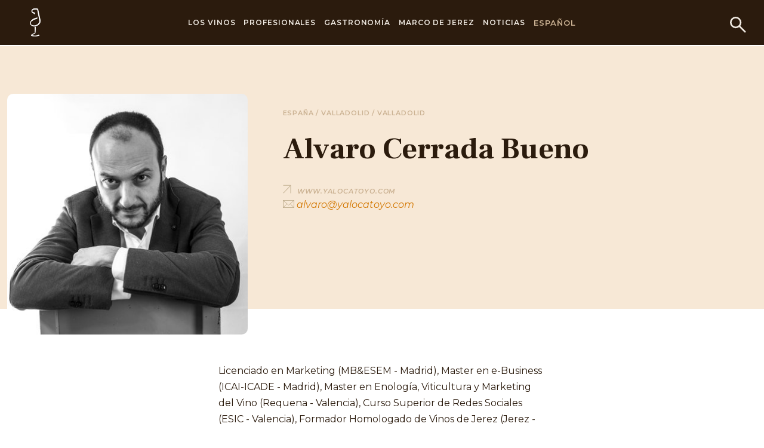

--- FILE ---
content_type: text/html; charset=utf-8
request_url: https://www.sherry.wine/es/profesionales/formadores-homologados/alvaro-cerrada-bueno
body_size: 10731
content:





<!DOCTYPE html>
<html class="no-js" lang="es">
<head>
    <meta charset="utf-8"/>
    <title>
    Formador Homologado de Jerez en Valladolid: Alvaro Cerrada Bueno
 - Sherry Wines</title>
    <meta name="description" content=""/>
    <meta name="viewport" content="width=device-width, initial-scale=1"/>
    <link rel="preconnect" href="https://fonts.googleapis.com">
    <link rel="preconnect" href="https://fonts.gstatic.com" crossorigin>
    <link href="https://fonts.googleapis.com/css2?family=Frank+Ruhl+Libre:wght@300;400;500;700;900&family=Montserrat:ital,wght@0,100;0,200;0,300;0,500;0,600;0,800;0,900;1,100;1,200;1,500;1,600;1,700;1,800;1,900&display=swap"
          rel="stylesheet">
<link rel="stylesheet" href="https://use.typekit.net/gtr5xxh.css">

 <!-- Start cookieyes banner -->
    <script id="cookieyes" type="text/javascript" src="https://cdn-cookieyes.com/client_data/b042e72193b5d39518bd8a2d/script.js"></script>
    <!-- End cookieyes banner -->


    <link href="https://fonts.googleapis.com/css2?family=Frank+Ruhl+Libre:wght@300;400;500;700;900&family=Montserrat:ital,wght@0,100;0,300;0,400;0,700;1,300;1,400&display=swap" rel="stylesheet">
    
        <link type="text/css" href="/static/css/253.8e0d4813ce1a4a16bd86.33d259e5d98b.css" rel="stylesheet" />
<link type="text/css" href="/static/css/app.1063d0cf04a0ec497d7e.059226389065.css" rel="stylesheet" />
    

<script>(function(w,d,s,l,i){w[l]=w[l]||[];w[l].push({'gtm.start':
new Date().getTime(),event:'gtm.js'});var f=d.getElementsByTagName(s)[0],
j=d.createElement(s),dl=l!='dataLayer'?'&l='+l:'';j.async=true;j.src=
'https://www.googletagmanager.com/gtm.js?id='+i+dl;f.parentNode.insertBefore(j,f);
})(window,document,'script','dataLayer','GTM-PP46KSK');</script>
<noscript><iframe src="https://www.googletagmanager.com/ns.html?id=GTM-PP46KSK"
height="0" width="0" style="display:none;visibility:hidden"></iframe></noscript>
<!-- End Google Tag Manager (noscript) -->


<script>
                !function(f,b,e,v,n,t,s)
                {if(f.fbq)return;n=f.fbq=function(){n.callMethod?
                n.callMethod.apply(n,arguments):n.queue.push(arguments)};
                if(!f._fbq)f._fbq=n;n.push=n;n.loaded=!0;n.version='2.0';
                n.queue=[];t=b.createElement(e);t.async=!0;
                t.src=v;s=b.getElementsByTagName(e)[0];
                s.parentNode.insertBefore(t,s)}(window, document,'script',
                'https://connect.facebook.net/en_US/fbevents.js');
                fbq('init', '1792386617580248');
                fbq('track', 'PageView');
                </script>
                <noscript><img height="1" width="1" style="display:none"
                src="https://www.facebook.com/tr?id=1792386617580248&ev=PageView&noscript=1"
                /></noscript>
                <!-- End Meta Pixel Code -->

    

    
        
    

    









    
        
            <link rel="canonical" href="https://www.sherry.wine/professionals/sherry-educators/alvaro-cerrada-bueno"/>
        
    









    
        <link rel="alternate" href="https://www.sherry.wine/professionals/sherry-educators/alvaro-cerrada-bueno" hreflang="en">
    





    
        <link rel="alternate" href="https://www.sherry.wine/de/professionel/sherry-experten/alvaro-cerrada-bueno" hreflang="de">
    




    
        <link rel="alternate" href="https://www.sherry.wine/nl/professioneel/sherry-educators/alvaro-cerrada-bueno" hreflang="nl">
    




    
        <link rel="alternate" href="https://www.sherry.wine/de/professionel/sherry-experten/alvaro-cerrada-bueno" hreflang="de">
    




    <!-- Global site tag (gtag.js) - Google Analytics -->
<script async src="https://www.googletagmanager.com/gtag/js?id=UA-67149055-1"></script>
<script>
  window.dataLayer = window.dataLayer || [];
  function gtag(){dataLayer.push(arguments);}
  gtag('js', new Date());
  gtag('config', 'UA-67149055-1');
</script>

<!--<script type="text/javascript" src="https://www.bugherd.com/sidebarv2.js?apikey=3j2txomakoulpcrjt5zwfq" async="true"></script>-->
    <style>
        h2 {
            -webkit-hyphens: auto;
            hyphens: auto;
        }


        @media screen and (min-width: 769px) {
            .lang-nl .block-four_blocks a.block-image .block-image-title {
                font-size: 29px;
            }
        }

        @media screen and (min-width: 1514px) {
            .lang-nl .block-four_blocks a.block-image .block-image-title {
                font-size: 38px;
            }
        }

        .page-7230 > p{
            text-align: center;
        }

        body > p{
            text-align: center;
        }
        
        .inline-logos img {
        display: block;
        margin: 5px 15px !important;
      }

        body.campaign-5 .button.is-outlined {
  color: #2b1b0d !important;
}

      
        
    

    </style>


<script>!function(s,a,e,v,n,t,z){if(s.saq)return;n=s.saq=function(){n.callMethod?n.callMethod.apply(n,arguments):n.queue.push(arguments)};if(!s._saq)s._saq=n;n.push=n;n.loaded=!0;n.version='1.0';n.queue=[];t=a.createElement(e);t.async=!0;t.src=v;z=a.getElementsByTagName(e)[0];z.parentNode.insertBefore(t,z)}(window,document,'script','https://tags.srv.stackadapt.com/events.js');saq('ts', '6UbmjZgwKEhwrOK1T3940Q');</script>

</head>

<body lang="es"
      class="page-1507   lang-es   ">






<header style="z-index: 101" class="header has-background-primary">
  <div class="container">
    <div class="header-wrap">
      <button class="btn-menu" id="btn-menu">
        <span></span>
      </button>
      <div class="mobile-header">
        <div class="mobile-header-wrap is-flex is-align-items-center is-justify-content-space-between">
          <button class="mobile-header-back">
            <svg xmlns="http://www.w3.org/2000/svg" width="24.57" height="17.913" viewBox="0 0 24.57 17.913">
              <g id="Group_369" data-name="Group 369" transform="translate(1.413 0.707)">
                <line id="Line_116" data-name="Line 116" x1="22.798" transform="translate(0.359 8.249)" fill="none" stroke="#fff" stroke-width="2"/>
                <path id="Path_2296" data-name="Path 2296" d="M-7007.3-3114.49l-8.25,8.249,8.25,8.25" transform="translate(7015.552 3114.49)" fill="none" stroke="#fff" stroke-width="2"/>
              </g>
            </svg>
          </button>
          <p class="has-text-weight-medium is-uppercase has-text-white m-0">
            <a href="#" class="has-text-white">Sherry wines</a>
          </p>
          <button class="mobile-header-close"></button>
        </div>
      </div>
      <div class="header-logo-primary">
        <a href="/es">


        
      <svg xmlns="http://www.w3.org/2000/svg" width="18.06" height="47" viewBox="0 0 18.06 47">
        <g id="Group_260" data-name="Group 260" transform="translate(-476.806 -159.007)">
          <path id="Path_1" data-name="Path 1" d="M498.124,433.207c-1.218,0-4.38-.086-6.146-.932-.414-.266-.55-.794-.138-1.061,2.214-1.585,4.7-2.12,5.946-3.173.556-.535,0-9.929,0-9.929l1.112-.4c0,4.9-.277,10.459-.832,10.856-.967.4-5.671,2.251-5.671,3.047s4.979,1.191,6.227,1.191c3.177,0,5.667-1.056,5.667-1.987.277.265.553.664.971,1.062a19.742,19.742,0,0,1-6.638,1.32s-.184.008-.5.008" transform="translate(-12.598 -227.7)" fill="#fff" stroke="#fff" stroke-width="1"/>
          <path id="Path_2" data-name="Path 2" d="M484.217,188.941a7.936,7.936,0,0,1-4.7-1.446,4.56,4.56,0,0,1-2.216-3.839,6.3,6.3,0,0,1,1.525-3.575,11.248,11.248,0,0,1,4.7-3.576,20.506,20.506,0,0,1,5.808-1.723,3.96,3.96,0,0,0-.28,1.061c-.136.134-.27.264-.411.264a18.266,18.266,0,0,0-9.128,4.37c-1.525,1.327-2.354,3.048-1.386,4.768a4.3,4.3,0,0,0,2.351,1.985,9.68,9.68,0,0,0,3.589.713,10.356,10.356,0,0,0,3.326-.581,8.284,8.284,0,0,0,5.536-5.031,5.024,5.024,0,0,0,.138-3.175c-.138-1.325-.416-2.783-.693-4.242-.417-2.248-.832-4.5-1.384-6.751-.414-2.381-.968-4.768-1.385-7.017-.135-.267-.273-.4-.553-.4a27.743,27.743,0,0,0-3.316-.132,9.311,9.311,0,0,0-3.734.66c-1.94.928-1.94,2.913-.831,3.708a10.841,10.841,0,0,0,1.242.663c.556.133.972.265,1.388.4a1.864,1.864,0,0,1,1.517,1.985,8.045,8.045,0,0,0-.277.925c0-.132-.136-.132-.136-.262,0-.927-.691-1.2-1.52-1.459-.28,0-.555-.132-.832-.132a3.762,3.762,0,0,1-2.351-5.029,3.665,3.665,0,0,1,2.351-2.118,9.787,9.787,0,0,1,2.98-.45c.342,0,.686.018,1.033.05,1.1.133,2.216.133,3.315.263.277,0,.277.138.418.269.553,3.043,1.242,5.958,1.934,9,.555,2.254.972,4.637,1.523,6.888a22.386,22.386,0,0,1,.553,4.1,7.065,7.065,0,0,1-2.076,5.561,11.645,11.645,0,0,1-5.667,3.048,12.036,12.036,0,0,1-2.358.252" transform="translate(0 0)" fill="#fff" stroke="#fff" stroke-width="1"/>
        </g>
      </svg>

        </a>
      </div>
      <div class="header-search">
          <a href="/es/search/">
              <svg xmlns="http://www.w3.org/2000/svg" width="30.908" height="30.908" viewBox="0 0 30.908 30.908">
                <g id="streamline-icon-search_200x200" data-name="streamline-icon-search@200x200" transform="translate(-2.667 -2.667)">
                  <path id="Path_744" data-name="Path 744" d="M4.167,13.658a9.491,9.491,0,1,0,9.491-9.491A9.491,9.491,0,0,0,4.167,13.658Z" transform="translate(0 0)" fill="none" stroke="#f2ece4" stroke-linecap="round" stroke-linejoin="round" stroke-width="3"/>
                  <path id="Path_745" data-name="Path 745" d="M117.967,117.967l11.086,11.086" transform="translate(-97.599 -97.599)" fill="none" stroke="#f2ece4" stroke-linecap="round" stroke-linejoin="round" stroke-width="3"/>
                </g>
              </svg>
          </a>
      </div>
      <div class="header-navigation" id="header-navigation">
        <div class="header-navigation-wrap">
          <ul class="navigation-menu no-list-style">


              

                


              

              

                  <li class="has-menu-secondary">
                      <a href="/es/vinos-de-jerez">Los Vinos</a>
                      <div class="navigation-menu-dropdown">
                          <div class="navigation-menu-dropdown-inner">
                              <ul class="menu-secondary no-list-style">
                                  
                                      
                                          <li class="has-menu-third">
                                              <a href="/es/vinos-de-jerez/generosos">Vinos Generosos</a>
                                              <ul class="menu-third no-list-style">
                                                  
                                                      <li><a href="/es/vinos-de-jerez/generosos/manzanilla">Manzanilla</a></li>
                                                  
                                                      <li><a href="/es/vinos-de-jerez/generosos/fino">Fino</a></li>
                                                  
                                                      <li><a href="/es/vinos-de-jerez/generosos/amontillado">Amontillado</a></li>
                                                  
                                                      <li><a href="/es/vinos-de-jerez/generosos/oloroso">Oloroso</a></li>
                                                  
                                                      <li><a href="/es/vinos-de-jerez/generosos/palo-cortado">Palo Cortado</a></li>
                                                  
                                              </ul>
                                          </li>
                                      
                                  
                                      
                                          <li class="has-menu-third">
                                              <a href="/es/vinos-de-jerez/vinos-generosos-de-licor">Vinos Generosos de Licor</a>
                                              <ul class="menu-third no-list-style">
                                                  
                                                      <li><a href="/es/vinos-de-jerez/vinos-generosos-de-licor/pale-cream">Pale Cream</a></li>
                                                  
                                                      <li><a href="/es/vinos-de-jerez/vinos-generosos-de-licor/medium">Medium</a></li>
                                                  
                                                      <li><a href="/es/vinos-de-jerez/vinos-generosos-de-licor/cream">Cream</a></li>
                                                  
                                              </ul>
                                          </li>
                                      
                                  
                                      
                                          <li class="has-menu-third">
                                              <a href="/es/vinos-de-jerez/vinos-dulces-naturales">Vinos Dulces Naturales</a>
                                              <ul class="menu-third no-list-style">
                                                  
                                                      <li><a href="/es/vinos-de-jerez/vinos-dulces-naturales/moscatel">Moscatel</a></li>
                                                  
                                                      <li><a href="/es/vinos-de-jerez/vinos-dulces-naturales/pedro-ximenez">Pedro Ximénez</a></li>
                                                  
                                              </ul>
                                          </li>
                                      
                                  
                                      
                                          <li>
                                              <a href="/es/vinos-de-jerez/categorias-especiales">Categorias Especiales</a>
                                          </li>
                                      
                                  
                                      
                                          <li class="has-menu-third">
                                              <a href="/es/vinos-de-jerez/elaboracion">Elaboración</a>
                                              <ul class="menu-third no-list-style">
                                                  
                                                      <li><a href="/es/vinos-de-jerez/elaboracion/viticultura">Viticultura</a></li>
                                                  
                                                      <li><a href="/es/vinos-de-jerez/elaboracion/la-vendimia">Vendimia</a></li>
                                                  
                                                      <li><a href="/es/vinos-de-jerez/elaboracion/vinificacion">Vinificación</a></li>
                                                  
                                                      <li><a href="/es/vinos-de-jerez/elaboracion/encabezado">Fortificación</a></li>
                                                  
                                                      <li><a href="/es/vinos-de-jerez/elaboracion/diversidad">Diversidad</a></li>
                                                  
                                                      <li><a href="/es/vinos-de-jerez/elaboracion/crianza">Crianza</a></li>
                                                  
                                                      <li><a href="/es/vinos-de-jerez/elaboracion/embotellado">Embotellado</a></li>
                                                  
                                              </ul>
                                          </li>
                                      
                                  
                                      
                                          <li class="has-menu-third">
                                              <a href="/es/vinos-de-jerez/bodegas">Bodegas</a>
                                              <ul class="menu-third no-list-style">
                                                  
                                                      <li><a href="/es/vinos-de-jerez/bodegas/listado-bodegas">Listado de Bodegas</a></li>
                                                  
                                                      <li><a href="/es/vinos-de-jerez/bodegas/meet-the-maker">Meet the maker</a></li>
                                                  
                                              </ul>
                                          </li>
                                      
                                  
                                      
                                          <li>
                                              <a href="/es/vinos-de-jerez/pagos">Pagos</a>
                                          </li>
                                      
                                  
                              </ul>
                              <div class="navigation-menu-img">
                                  
                                      
                                <p></p>

                                  
                              </div>
                          </div>
                      </div>
                  </li>

              

              

              

                  <li class="has-menu-secondary">
                      <a href="/es/profesionales">Profesionales</a>
                      <div class="navigation-menu-dropdown">
                          <div class="navigation-menu-dropdown-inner">
                              <ul class="menu-secondary no-list-style">
                                  
                                      
                                          <li>
                                              <a href="/es/profesionales/sherry-academy-e-learning">Sherry Academy e-learning</a>
                                          </li>
                                      
                                  
                                      
                                          <li>
                                              <a href="/es/profesionales/aula-de-formacion">Aula de Formación</a>
                                          </li>
                                      
                                  
                                      
                                          <li>
                                              <a href="/es/profesionales/formadores-homologados">Formadores Homologados</a>
                                          </li>
                                      
                                  
                                      
                                          <li>
                                              <a href="/es/profesionales/sala-de-prensa">Sala de Prensa</a>
                                          </li>
                                      
                                  
                                      
                                          <li>
                                              <a href="/es/profesionales/videos">Videos</a>
                                          </li>
                                      
                                  
                                      
                                          <li>
                                              <a href="/es/profesionales/glosario">Glosario</a>
                                          </li>
                                      
                                  
                                      
                                          <li>
                                              <a href="/es/profesionales/bibliograf%C3%ADa">Bibliografía</a>
                                          </li>
                                      
                                  
                                      
                                          <li>
                                              <a href="/es/profesionales/enlaces-de-interes">Enlaces Relacionados</a>
                                          </li>
                                      
                                  
                                      
                                          <li>
                                              <a href="/es/profesionales/newsletter">Newsletter</a>
                                          </li>
                                      
                                  
                              </ul>
                              <div class="navigation-menu-img">
                                  

                                      
                              </div>
                          </div>
                      </div>
                  </li>

              

              

              

                  <li class="has-menu-secondary">
                      <a href="/es/gastronomia">Gastronomía</a>
                      <div class="navigation-menu-dropdown">
                          <div class="navigation-menu-dropdown-inner">
                              <ul class="menu-secondary no-list-style">
                                  
                                      
                                          <li>
                                              <a href="/es/gastronomia/conservacion-y-servicio">Conservación y Servicio</a>
                                          </li>
                                      
                                  
                                      
                                          <li>
                                              <a href="/es/gastronomia/sherry-maridajes-recetas">Maridajes y Recetas</a>
                                          </li>
                                      
                                  
                                      
                                          <li>
                                              <a href="/es/gastronomia/sherry-cocktails">Sherry Cocktails</a>
                                          </li>
                                      
                                  
                                      
                                          <li class="has-menu-third">
                                              <a href="/es/gastronomia/lugares-de-sherry">Lugares de Sherry</a>
                                              <ul class="menu-third no-list-style">
                                                  
                                                      <li><a href="/es/gastronomia/lugares-de-sherry/envia-tu-lugar">Envía tu lugar</a></li>
                                                  
                                                      <li><a href="/es/gastronomia/lugares-de-sherry/distintivo-oficial">Establecimientos Recomendados</a></li>
                                                  
                                              </ul>
                                          </li>
                                      
                                  
                                      
                                          <li>
                                              <a href="/es/gastronomia/igual-que-ninguno">Igual Que Ninguno</a>
                                          </li>
                                      
                                  
                                      
                                          <li>
                                              <a href="/es/gastronomia/copa-jerez">Copa Jerez</a>
                                          </li>
                                      
                                  
                                      
                                          <li>
                                              <a href="/es/gastronomia/international-sherry-week">International Sherry Week</a>
                                          </li>
                                      
                                  
                                      
                                          <li>
                                              <a href="/es/gastronomia/eventos">Eventos</a>
                                          </li>
                                      
                                  
                              </ul>
                              <div class="navigation-menu-img">
                                  

                                      
                              </div>
                          </div>
                      </div>
                  </li>

              

              

              

                  <li class="has-menu-secondary">
                      <a href="/es/marco-de-jerez">Marco de Jerez</a>
                      <div class="navigation-menu-dropdown">
                          <div class="navigation-menu-dropdown-inner">
                              <ul class="menu-secondary no-list-style">
                                  
                                      
                                          <li>
                                              <a href="/es/marco-de-jerez/el-marco-de-jerez">El Marco de Jerez</a>
                                          </li>
                                      
                                  
                                      
                                          <li>
                                              <a href="/es/marco-de-jerez/historia-del-jerez">Historia</a>
                                          </li>
                                      
                                  
                                      
                                          <li>
                                              <a href="/es/marco-de-jerez/enoturismo">Enoturismo</a>
                                          </li>
                                      
                                  
                                      
                                          <li>
                                              <a href="/es/marco-de-jerez/las-etiquetas">Las Etiquetas</a>
                                          </li>
                                      
                                  
                                      
                                          <li>
                                              <a href="/es/marco-de-jerez/el-venenciador">El Venenciador</a>
                                          </li>
                                      
                                  
                                      
                                          <li class="has-menu-third">
                                              <a href="/es/marco-de-jerez/el-consejo-regulador">El Consejo Regulador</a>
                                              <ul class="menu-third no-list-style">
                                                  
                                                      <li><a href="/es/marco-de-jerez/el-consejo-regulador/vendimia-2025">Vendimia 2025</a></li>
                                                  
                                                      <li><a href="/es/marco-de-jerez/el-consejo-regulador/documentaci%C3%B3n">Documentación Oficial</a></li>
                                                  
                                                      <li><a href="/es/marco-de-jerez/el-consejo-regulador/cont%C3%A1ctenos">Contáctenos</a></li>
                                                  
                                              </ul>
                                          </li>
                                      
                                  
                                      
                                          <li>
                                              <a href="/es/marco-de-jerez/sherry-cask">Sherry Cask</a>
                                          </li>
                                      
                                  
                              </ul>
                              <div class="navigation-menu-img">
                                  
                              </div>
                          </div>
                      </div>
                  </li>

              

              

              
              <li>
                    <a href="/es/noticias">Noticias</a>
              </li>
              

              
          </ul>
          <div class="header-lang">
            <span>
                
                    Español
                

                <div class="header-lang-menu">



                <ul class="no-list-style">
                    
                        
                        <li>
                            
                                <a href="/professionals/sherry-educators/alvaro-cerrada-bueno">English</a>
                            
                        </li>
                        
                    
                    
                    


                        
                        <li>
                            
                                <a href="/nl/professioneel/sherry-educators/alvaro-cerrada-bueno">Nederlands</a>
                            
                        </li>
                        


                    
                    

                        
                        <li>
                            
                                <a href="/de/professionel/sherry-experten/alvaro-cerrada-bueno">Deutsch</a>
                            
                        </li>
                        


                    
                    
                        
                        <li>
                            
                                <a href="/jp/trade/sherry-educators/alvaro-cerrada-bueno">日本語</a>
                            
                        </li>
                        

                    
                </ul>
              </div>
            </span>
          </div>
        </div>










      </div>
    </div>
  </div>
</header>
<div class="top-space"></div>



    



<!-- home-page -->







<div itemscope itemtype="https://schema.org/Person">

<section class="section hero-bodega">
  <div class="container is-fluid">
    <div class="columns columns-boxes is-flex">
        <div class="column is-4 column-box-left">
          <img alt="Alvaro Cerrada Bueno" height="400" src="/media/images/alvaro-cerrada-yalocatoyo.2e16d0ba.fill-400x400.jpg" width="400">
        </div>
        <div class="column is-8 column-box-right">
          <div class="inner">
            <p class="text-eyebrow secondary">España / Valladolid /  Valladolid </p>
            <h1 class="h1" itemprop="name">Alvaro Cerrada Bueno</h1>


        <address>
            <div class="address-inner is-flex-tablet flex-wrap is-justify-content-space-between">

              <div class="address-inner-right">
                <ul class="no-list-style">
                
                  <li>
                    <a target="_blank" itemprop="url" href="http://www.yalocatoyo.com">
                      <svg xmlns="http://www.w3.org/2000/svg" width="20.729" height="20.729" viewBox="0 0 20.729 20.729">
                        <g id="Group_309" data-name="Group 309" transform="translate(-1172.468 430.937) rotate(-45)">
                          <line id="Line_116" data-name="Line 116" x2="17.655" transform="translate(1120.14 539)" fill="none" stroke="#c3b193" stroke-width="1"/>
                          <path id="Path_2296" data-name="Path 2296" d="M-7015.552-3114.49l9.183,9.182-9.183,9.183" transform="translate(8144.563 3644.307)" fill="none" stroke="#c3b193" stroke-width="1"/>
                        </g>
                      </svg>
                        <span class="text-eyebrow secondary">www.yalocatoyo.com</span>
                    </a>
                  </li>
                
                    
                  <li>
                    <a itemprop="email" href="mailto:alvaro@yalocatoyo.com">
                      <svg xmlns="http://www.w3.org/2000/svg" width="19.023" height="13" viewBox="0 0 19.023 13">
                        <g id="Group_310" data-name="Group 310" transform="translate(-1190.102 -712)">
                          <g id="Rectangle_132" data-name="Rectangle 132" transform="translate(1190.102 712)" fill="#f7e8d6" stroke="#c3b193" stroke-width="1">
                            <rect width="19" height="13" stroke="none"/>
                            <rect x="0.5" y="0.5" width="18" height="12" fill="none"/>
                          </g>
                          <path id="Path_2299" data-name="Path 2299" d="M-2914.115-2987.318l9.245,7.951,9.026-7.951" transform="translate(4104.617 3699.875)" fill="none" stroke="#c3b193" stroke-width="1"/>
                          <path id="Path_2300" data-name="Path 2300" d="M-2916.374-3031.822l6.61-6.546" transform="translate(4106.876 3756.317)" fill="none" stroke="#c3b193" stroke-width="1"/>
                          <path id="Path_2301" data-name="Path 2301" d="M-2909.764-3031.823l-6.61-6.546" transform="translate(4118.537 3756.318)" fill="none" stroke="#c3b193" stroke-width="1"/>
                        </g>
                      </svg>
                      alvaro@yalocatoyo.com
                    </a>
                  </li>
                    
                
                </ul>
              </div>
          </div>
        </address>

          </div>
          <div class="hero-bodega-image">
          </div>
        </div>
      </div>
  </div>
</section>

<section class="section bodega-contact">
  <div class="container is-fluid">
    <div class="columns">
      <div class="column is-offset-2 is-8 is-offset-3-desktop is-6-desktop">

      <div class="p-b-40 " itemprop="decriuption"><p>Licenciado en Marketing (MB&ESEM - Madrid), Master en e-Business (ICAI-ICADE - Madrid), Master en Enología, Viticultura y Marketing del Vino (Requena - Valencia), Curso Superior de Redes Sociales (ESIC - Valencia), Formador Homologado de Vinos de Jerez (Jerez - Cádiz), Jurado 11 años Concurso Mundial de Bruselas, Jurado Concurso cofradía de la Monastrell, Jurado calificación de Consejo Regulador DO Arribes, Jurado concurso vinos de la DO Yecla, Jurado premios vinos de Jumilla, Jurado selección de vinos Club Rotario de Valencia. Profesor de cata. Elaborador de carta de vino de Restaurante Casa Montaña (Valencia) año 2014 (más de 700 referencias). Profesor de cursos de redes sociales para el sector del vino. Ponente en diferentes mesas redondas y conferencias sobre marketing, vinos y restaurantes. Director Comercial e impulsor de la página web Verema.com desde 2002 hasta 2011. Gerente en la empresa Yalocatoyo SL, líderes en redes sociales para el vino. Asesor de Marketing y Comunicación de bodegas. Persona inquieta, con alta motivación y decidida a seguir aprendiendo siempre. Poco conformista. Soñador y poeta aficionado.</p></div>



        <h2 class="text-eyebrow secondary">Dirección</h2>
        <address>
            <div class="address-inner is-flex-tablet flex-wrap is-justify-content-space-between">
              <div class="address-inner-left">
                <div class="address-group" itemprop="address">
                  <div>
                      
                  </div>
                  <div>
                      Valladolid Valladolid
                  </div>
                  <div> España</div>
                </div>

              </div>
              <div class="address-inner-right">
                <ul class="no-list-style">
                
                  <li>
                    <a target="_blank" href="http://www.yalocatoyo.com">
                      <svg xmlns="http://www.w3.org/2000/svg" width="20.729" height="20.729" viewBox="0 0 20.729 20.729">
                        <g id="Group_309" data-name="Group 309" transform="translate(-1172.468 430.937) rotate(-45)">
                          <line id="Line_116" data-name="Line 116" x2="17.655" transform="translate(1120.14 539)" fill="none" stroke="#c3b193" stroke-width="1"/>
                          <path id="Path_2296" data-name="Path 2296" d="M-7015.552-3114.49l9.183,9.182-9.183,9.183" transform="translate(8144.563 3644.307)" fill="none" stroke="#c3b193" stroke-width="1"/>
                        </g>
                      </svg>
                      www.yalocatoyo.com
                    </a>
                  </li>
                
                    
                  <li>
                    <a href="mailto:alvaro@yalocatoyo.com">
                      <svg xmlns="http://www.w3.org/2000/svg" width="19.023" height="13" viewBox="0 0 19.023 13">
                        <g id="Group_310" data-name="Group 310" transform="translate(-1190.102 -712)">
                          <g id="Rectangle_132" data-name="Rectangle 132" transform="translate(1190.102 712)" fill="##f7e8d6" stroke="#c3b193" stroke-width="1">
                            <rect width="19" height="13" stroke="none"/>
                            <rect x="0.5" y="0.5" width="18" height="12" fill="none"/>
                          </g>
                          <path id="Path_2299" data-name="Path 2299" d="M-2914.115-2987.318l9.245,7.951,9.026-7.951" transform="translate(4104.617 3699.875)" fill="none" stroke="#c3b193" stroke-width="1"/>
                          <path id="Path_2300" data-name="Path 2300" d="M-2916.374-3031.822l6.61-6.546" transform="translate(4106.876 3756.317)" fill="none" stroke="#c3b193" stroke-width="1"/>
                          <path id="Path_2301" data-name="Path 2301" d="M-2909.764-3031.823l-6.61-6.546" transform="translate(4118.537 3756.318)" fill="none" stroke="#c3b193" stroke-width="1"/>
                        </g>
                      </svg>
                      alvaro@yalocatoyo.com
                    </a>
                  </li>
                    
                
                </ul>
              </div>
          </div>
        </address>

      </div>
    </div>
  </div>
</section>
</div>





    







<footer class="footer">
  <div class="footer-top has-background-primary">
    <div class="container is-fluid">
      <div class="footer-top-box has-text-centered">
        <div class="footer-logo-mt">
          <img class="lazy" data-src="/static/vendors/images/logo-footer.b81967b64de1.svg">
        </div>
        <h5 class="is-family-code is-uppercase">Jerez - xérès - sherry</h5>
        <h6 class="is-family-primary is-uppercase">#SherryLover</h6>
        <p class="is-family-code is-uppercase">Tradición, arte y pasión</p>
        <ul class="is-flex is-align-items-center is-justify-content-center no-list-style">
          <li>
            <a href="https://www.facebook.com/vinosjerez">
              <svg style="width:18px" id="streamline-icon-social-media-facebook_140x140" data-name="streamline-icon-social-media-facebook@140x140" xmlns="http://www.w3.org/2000/svg"  viewBox="0 0 12.228 22.926">
                <path id="Path_108" data-name="Path 108" d="M44.312,9.894H40.057V8a.969.969,0,0,1,1.009-1.1c.417,0,2.978.01,2.978.01v-4H39.73c-3.914,0-4.656,2.964-4.656,4.839V9.894h-2.99v3.987h2.99V25.843h4.984V13.881H43.9Z" transform="translate(-32.083 -2.917)" fill="#d37700"/>
              </svg>
            </a>
          </li>
          <li>
            <a href="https://twitter.com/VinosJerez">
              <svg style="width:40px" id="streamline-icon-social-media-twitter_140x140" data-name="streamline-icon-social-media-twitter@140x140" xmlns="http://www.w3.org/2000/svg"  viewBox="0 0 23.765 19.311">
                <path id="Path_112" data-name="Path 112" d="M29.6,24.384l-2.16-.54,1.08-2.16-2.662.756A4.839,4.839,0,0,0,17.716,26v1.08c-3.823.789-7.166-1.3-10.262-4.861q-.81,4.321,1.62,6.481l-3.241-.54c.437,2.235,1.471,4,4.321,4.321l-2.7,1.08c1.08,2.16,2.772,2.5,5.4,2.7a11.61,11.61,0,0,1-7.021,2.16c13.778,6.124,21.6-2.878,21.6-10.8V26.19Z" transform="translate(-5.833 -21.138)" fill="#d37700"/>
              </svg>
            </a>
          </li>
          <li>
            <a href="https://instagram.com/sherrywinesjerez">
              <svg style="width:30px" xmlns="http://www.w3.org/2000/svg"  viewBox="0 0 20.001 22">
                <path id="Subtraction_1" data-name="Subtraction 1" d="M16,22H4a4,4,0,0,1-4-4V4A4,4,0,0,1,4,0H16a4,4,0,0,1,4,4V18A4,4,0,0,1,16,22ZM9.6,5.848a5.095,5.095,0,1,0,5.053,5.094A5.079,5.079,0,0,0,9.6,5.848Zm5.6-2.513a1.274,1.274,0,1,0,1.263,1.273A1.27,1.27,0,0,0,15.2,3.335Z" fill="#d37700"/>
              </svg>
            </a>
          </li>
        </ul>
      </div>
      <div class="footer-menu clearfix">
        <div class="footer-menu-item">
          <div class="footer-logo-desktop">
            <img src="/static/vendors/images/logo-footer.b81967b64de1.svg">
          </div>
        </div>
              
                
          
              <div class="footer-menu-item">
                  <h6 class="is-family-code is-uppercase">Los Vinos </h6>
                  <ul class="no-list-style">
                      

                          <li>
                              <a href="/es/vinos-de-jerez/generosos">Vinos Generosos</a>
                          </li>

                      

                          <li>
                              <a href="/es/vinos-de-jerez/vinos-generosos-de-licor">Vinos Generosos de Licor</a>
                          </li>

                      

                          <li>
                              <a href="/es/vinos-de-jerez/vinos-dulces-naturales">Vinos Dulces Naturales</a>
                          </li>

                      

                          <li>
                              <a href="/es/vinos-de-jerez/categorias-especiales">Categorias Especiales</a>
                          </li>

                      

                          <li>
                              <a href="/es/vinos-de-jerez/elaboracion">Elaboración</a>
                          </li>

                      

                          <li>
                              <a href="/es/vinos-de-jerez/bodegas">Bodegas</a>
                          </li>

                      

                          <li>
                              <a href="/es/vinos-de-jerez/pagos">Pagos</a>
                          </li>

                      


                      


                  </ul>
              </div>
          
              <div class="footer-menu-item">
                  <h6 class="is-family-code is-uppercase">Profesionales </h6>
                  <ul class="no-list-style">
                      

                          <li>
                              <a href="/es/profesionales/sherry-academy-e-learning">Sherry Academy e-learning</a>
                          </li>

                      

                          <li>
                              <a href="/es/profesionales/aula-de-formacion">Aula de Formación</a>
                          </li>

                      

                          <li>
                              <a href="/es/profesionales/formadores-homologados">Formadores Homologados</a>
                          </li>

                      

                          <li>
                              <a href="/es/profesionales/sala-de-prensa">Sala de Prensa</a>
                          </li>

                      

                          <li>
                              <a href="/es/profesionales/videos">Videos</a>
                          </li>

                      

                          <li>
                              <a href="/es/profesionales/glosario">Glosario</a>
                          </li>

                      

                          <li>
                              <a href="/es/profesionales/bibliograf%C3%ADa">Bibliografía</a>
                          </li>

                      

                          <li>
                              <a href="/es/profesionales/enlaces-de-interes">Enlaces Relacionados</a>
                          </li>

                      

                          <li>
                              <a href="/es/profesionales/newsletter">Newsletter</a>
                          </li>

                      


                      


                  </ul>
              </div>
          
              <div class="footer-menu-item">
                  <h6 class="is-family-code is-uppercase">Gastronomía </h6>
                  <ul class="no-list-style">
                      

                          <li>
                              <a href="/es/gastronomia/conservacion-y-servicio">Conservación y Servicio</a>
                          </li>

                      

                          <li>
                              <a href="/es/gastronomia/sherry-maridajes-recetas">Maridajes y Recetas</a>
                          </li>

                      

                          <li>
                              <a href="/es/gastronomia/sherry-cocktails">Sherry Cocktails</a>
                          </li>

                      

                          <li>
                              <a href="/es/gastronomia/lugares-de-sherry">Lugares de Sherry</a>
                          </li>

                      

                          <li>
                              <a href="/es/gastronomia/igual-que-ninguno">Igual Que Ninguno</a>
                          </li>

                      

                          <li>
                              <a href="/es/gastronomia/copa-jerez">Copa Jerez</a>
                          </li>

                      

                          <li>
                              <a href="/es/gastronomia/international-sherry-week">International Sherry Week</a>
                          </li>

                      

                          <li>
                              <a href="/es/gastronomia/eventos">Eventos</a>
                          </li>

                      


                      


                  </ul>
              </div>
          
              <div class="footer-menu-item">
                  <h6 class="is-family-code is-uppercase">Marco de Jerez </h6>
                  <ul class="no-list-style">
                      

                          <li>
                              <a href="/es/marco-de-jerez/el-marco-de-jerez">El Marco de Jerez</a>
                          </li>

                      

                          <li>
                              <a href="/es/marco-de-jerez/historia-del-jerez">Historia</a>
                          </li>

                      

                          <li>
                              <a href="/es/marco-de-jerez/enoturismo">Enoturismo</a>
                          </li>

                      

                          <li>
                              <a href="/es/marco-de-jerez/las-etiquetas">Las Etiquetas</a>
                          </li>

                      

                          <li>
                              <a href="/es/marco-de-jerez/el-venenciador">El Venenciador</a>
                          </li>

                      

                          <li>
                              <a href="/es/marco-de-jerez/el-consejo-regulador">El Consejo Regulador</a>
                          </li>

                      

                          <li>
                              <a href="/es/marco-de-jerez/sherry-cask">Sherry Cask</a>
                          </li>

                      


                      


                  </ul>
              </div>
          
              <div class="footer-menu-item">
                  <h6 class="is-family-code is-uppercase">Noticias </h6>
                  <ul class="no-list-style">
                      


                      

                          
                              <li>
                                  <a href="/es/noticias/c/sherry-academy">Formación</a></li>
                          
                              <li>
                                  <a href="/es/noticias/c/marco-de-jerez">Marco de Jerez</a></li>
                          
                              <li>
                                  <a href="/es/noticias/c/copa-jerez-profesional-articulos-y-reportajes">Copa Jerez Profesional</a></li>
                          
                              <li>
                                  <a href="/es/noticias/c/noticias">Noticias</a></li>
                          
                              <li>
                                  <a href="/es/noticias/c/gastronomia">Gastronomía</a></li>
                          
                          
                          <li>
                              <a target="_blank" href="https://www.sherry.wine/es/legal">Aviso Legal</a>
                          </li>
                          <li>
                              <a target="_blank" href="https://www.sherry.wine/es/privacy">Política de Privacidad</a>
                          </li>
                           <li>
                               <a target="_blank" href="https://www.sherry.wine/es/politica-de-cookies">Política de Cookies</a>
                           </li>
                           <li>
                               <a target="_blank" href="https://consejosreguladoresjerez.complylaw-canaletico.es/public/0a8d6d7d30c6260cf33c614c684a3f91f0e4649b4c35821ff0253438f9782af3/formulario">Canal Ético</a>
                           </li>

                      


                  </ul>
              </div>
          


      </div>
      <div class="footer-caption has-text-centered-tablet">
        <p><em>All Rights Reserved. 2026 &copy; Consejo Regulador de las Denominaciones de Origen “Jerez-Xérès-Sherry” - “Manzanilla-Sanlúcar de Barrameda” - “Vinagre de Jerez”</em></p>
        <p><em>El Consejo Regulador de Vinos de Jerez y Manzanilla de Sanlúcar recibe ayudas de la Unión Europea con cargo al Plan Estratégico de la PAC 2023-2027 (FEADER) para diferentes campañas y actividades de promoción.</em></p>
      </div>
    </div>
  </div>
  <div class="footer-bottom has-background-white">
    <div class="container is-fluid">
      <div class="footer-logos is-flex is-align-items-center is-justify-content-center">
        <div><img alt="logo1" class="lazy" data-src="/static/vendors/images/logo-all.33c1be072a69.png"></div>
<!--        <div><img alt="logo2"  class="lazy"  data-src="/static/vendors/images/logo-02.12823ab7deaf.png"></div>-->
<!--        <div><img alt="logo3" class="lazy"  data-src="/static/vendors/images/logo-03.d9ebc7a338c7.png"></div>-->
<!--        <div><img alt="logo4"  class="lazy"  data-src="/static/vendors/images/logo-04.5887ebf47f22.png"></div>-->
<!--        <div><img alt="logo5"  class="lazy"  data-src="/static/vendors/images/logo-05.59cb04e9d4f1.png"></div>-->
<!--        <div><img alt="logo6"  class="lazy"  data-src="/static/vendors/images/logo-06.c55fd2387f42.png"></div>-->
      </div>
    </div>
  </div>
</footer>







    <script type="text/javascript" src="/static/js/runtime.4922d24d.2b9affcb0976.js" charset="UTF-8"></script>
<script type="text/javascript" src="/static/js/505.e4147351.c60ab354cdae.js" charset="UTF-8"></script>
<script type="text/javascript" src="/static/js/253.617ec705.d12aaa4f914e.js" charset="UTF-8"></script>
<script type="text/javascript" src="/static/js/app.ceb04c8a.6c39fa4f5f30.js" charset="UTF-8"></script>




    

<script>
    Alpine.start();

</script>

<script type="application/ld+json">
    
</script>



<script>
  window.lazyLoadOptions = {};
</script>

<script
  async
  src="https://cdn.jsdelivr.net/npm/vanilla-lazyload@17.8.2/dist/lazyload.min.js"
></script>


<script>

    let notfired = true

    const linkChange = () => {
        const acform = document.getElementById('ACform');
        console.log("A")
        console.log(acform)
        if (acform && notfired) {
             console.log("B")
            let labels = acform.querySelectorAll('label');
            if (labels) {
                console.log("C")
                labels.forEach((obj, i) => {
                    console.log(labels[i].innerHTML);
                    labels[i].innerHTML = obj.innerHTML.replace('Legal Notice', '<a target="_blank" href="/es/legal">Legal Notice</a>');
                    labels[i].innerHTML = obj.innerHTML.replace('Privacy Policy', '<a target="_blank"  href="/es/privacy">Privacy Policy</a>');
                    labels[i].innerHTML = obj.innerHTML.replace('Aviso Legal', '<a target="_blank"  href="/es/legal">Aviso Legal</a>');
                    labels[i].innerHTML = obj.innerHTML.replace('Política de privacidad', '<a target="_blank"  href="/es/privacy">Política de privacidad</a>');
                    notfired = false
                });
            }
        }
    }

        setTimeout(linkChange, 2000);







</script>



</body>
</html>


--- FILE ---
content_type: text/css
request_url: https://www.sherry.wine/static/css/253.8e0d4813ce1a4a16bd86.33d259e5d98b.css
body_size: 24058
content:
.is-checkradio[type=checkbox],.is-checkradio[type=radio]{outline:0;-webkit-user-select:none;-moz-user-select:none;-ms-user-select:none;user-select:none;display:none;position:absolute;opacity:0}.is-checkradio[type=checkbox]+label,.is-checkradio[type=radio]+label{position:relative;display:initial;cursor:pointer;vertical-align:middle;margin:.5em;padding:.2rem .5rem .2rem 0;border-radius:4px}.is-checkradio[type=checkbox]+label:first-of-type,.is-checkradio[type=radio]+label:first-of-type{margin-left:0}.is-checkradio[type=checkbox]+label:hover::before,.is-checkradio[type=checkbox]+label:hover:before,.is-checkradio[type=radio]+label:hover::before,.is-checkradio[type=radio]+label:hover:before{-webkit-animation-duration:.4s;animation-duration:.4s;-webkit-animation-fill-mode:both;animation-fill-mode:both;-webkit-animation-name:hover-color;animation-name:hover-color}.is-checkradio[type=checkbox]+label::before,.is-checkradio[type=checkbox]+label:before,.is-checkradio[type=radio]+label::before,.is-checkradio[type=radio]+label:before{position:absolute;left:0;top:0;content:"";border:.1rem solid #dbdbdb}.is-checkradio[type=checkbox]+label::after,.is-checkradio[type=checkbox]+label:after,.is-checkradio[type=radio]+label::after,.is-checkradio[type=radio]+label:after{position:absolute;display:none;content:"";top:0}.is-checkradio[type=checkbox].is-rtl+label,.is-checkradio[type=radio].is-rtl+label{margin-right:0;margin-left:.5rem}.is-checkradio[type=checkbox].is-rtl+label::before,.is-checkradio[type=checkbox].is-rtl+label:before,.is-checkradio[type=radio].is-rtl+label::before,.is-checkradio[type=radio].is-rtl+label:before{left:auto;right:0}.is-checkradio[type=checkbox]:focus+label::before,.is-checkradio[type=checkbox]:focus+label:before,.is-checkradio[type=radio]:focus+label::before,.is-checkradio[type=radio]:focus+label:before{outline:1px dotted #b5b5b5}.is-checkradio[type=checkbox]:hover:not([disabled])+label::before,.is-checkradio[type=checkbox]:hover:not([disabled])+label:before,.is-checkradio[type=radio]:hover:not([disabled])+label::before,.is-checkradio[type=radio]:hover:not([disabled])+label:before{border-color:#00d1b2!important}.is-checkradio[type=checkbox]:checked+label::before,.is-checkradio[type=checkbox]:checked+label:before,.is-checkradio[type=radio]:checked+label::before,.is-checkradio[type=radio]:checked+label:before{border:.1rem solid #dbdbdb}.is-checkradio[type=checkbox]:checked[disabled],.is-checkradio[type=radio]:checked[disabled]{cursor:not-allowed}.is-checkradio[type=checkbox]:checked[disabled]+label,.is-checkradio[type=radio]:checked[disabled]+label{opacity:.5}.is-checkradio[type=checkbox]:checked+label::before,.is-checkradio[type=checkbox]:checked+label:before,.is-checkradio[type=radio]:checked+label::before,.is-checkradio[type=radio]:checked+label:before{-webkit-animation-name:none;animation-name:none}.is-checkradio[type=checkbox]:checked+label::after,.is-checkradio[type=checkbox]:checked+label:after,.is-checkradio[type=radio]:checked+label::after,.is-checkradio[type=radio]:checked+label:after{display:inline-block}.is-checkradio[type=checkbox][disabled],.is-checkradio[type=radio][disabled]{cursor:not-allowed}.is-checkradio[type=checkbox][disabled]+label,.is-checkradio[type=radio][disabled]+label{opacity:.5;cursor:not-allowed}.is-checkradio[type=checkbox][disabled]+label::after,.is-checkradio[type=checkbox][disabled]+label::before,.is-checkradio[type=checkbox][disabled]+label:after,.is-checkradio[type=checkbox][disabled]+label:before,.is-checkradio[type=checkbox][disabled]+label:hover,.is-checkradio[type=radio][disabled]+label::after,.is-checkradio[type=radio][disabled]+label::before,.is-checkradio[type=radio][disabled]+label:after,.is-checkradio[type=radio][disabled]+label:before,.is-checkradio[type=radio][disabled]+label:hover{cursor:not-allowed}.is-checkradio[type=checkbox][disabled]:hover,.is-checkradio[type=radio][disabled]:hover{cursor:not-allowed}.is-checkradio[type=checkbox][disabled]:hover::before,.is-checkradio[type=checkbox][disabled]:hover:before,.is-checkradio[type=radio][disabled]:hover::before,.is-checkradio[type=radio][disabled]:hover:before{-webkit-animation-name:none;animation-name:none}.is-checkradio[type=checkbox][disabled]::before,.is-checkradio[type=checkbox][disabled]:before,.is-checkradio[type=radio][disabled]::before,.is-checkradio[type=radio][disabled]:before{cursor:not-allowed}.is-checkradio[type=checkbox][disabled]::after,.is-checkradio[type=checkbox][disabled]:after,.is-checkradio[type=radio][disabled]::after,.is-checkradio[type=radio][disabled]:after{cursor:not-allowed}.is-checkradio[type=checkbox].has-no-border+label::before,.is-checkradio[type=checkbox].has-no-border+label:before,.is-checkradio[type=radio].has-no-border+label::before,.is-checkradio[type=radio].has-no-border+label:before{border:none!important}.is-checkradio[type=checkbox].is-block,.is-checkradio[type=radio].is-block{display:none!important}.is-checkradio[type=checkbox].is-block+label,.is-checkradio[type=radio].is-block+label{width:100%!important;background:#f5f5f5;color:rgba(0,0,0,.7);padding-right:.75em}.is-checkradio[type=checkbox].is-block:hover:not([disabled])+label,.is-checkradio[type=radio].is-block:hover:not([disabled])+label{background:#e8e8e8}.is-checkradio[type=checkbox]+label::before,.is-checkradio[type=checkbox]+label:before{border-radius:4px}.is-checkradio[type=checkbox]+label::after,.is-checkradio[type=checkbox]+label:after{box-sizing:border-box;transform:translateY(0) rotate(45deg);border-width:.1rem;border-style:solid;border-color:#00d1b2;border-top:0;border-left:0}.is-checkradio[type=checkbox].is-circle+label::before,.is-checkradio[type=checkbox].is-circle+label:before{border-radius:50%}.is-checkradio[type=checkbox]+label{font-size:1rem;padding-left:2rem}.is-checkradio[type=checkbox]+label::before,.is-checkradio[type=checkbox]+label:before{width:1.5rem;height:1.5rem}.is-checkradio[type=checkbox]+label::after,.is-checkradio[type=checkbox]+label:after{width:.375rem;height:.6rem;top:.405rem;left:.6rem}.is-checkradio[type=checkbox].is-block+label::before,.is-checkradio[type=checkbox].is-block+label:before{width:1.25rem;height:1.25rem;left:.175rem;top:.175rem}.is-checkradio[type=checkbox].is-block+label::after,.is-checkradio[type=checkbox].is-block+label:after{top:.325rem;left:.65rem}.is-checkradio[type=checkbox].is-rtl+label{padding-left:0;padding-right:2rem}.is-checkradio[type=checkbox].is-rtl+label::after,.is-checkradio[type=checkbox].is-rtl+label:after{left:auto;right:.6rem}.is-checkradio[type=checkbox].is-small+label{font-size:.75rem;padding-left:1.5rem}.is-checkradio[type=checkbox].is-small+label::before,.is-checkradio[type=checkbox].is-small+label:before{width:1.125rem;height:1.125rem}.is-checkradio[type=checkbox].is-small+label::after,.is-checkradio[type=checkbox].is-small+label:after{width:.28125rem;height:.45rem;top:.30375rem;left:.45rem}.is-checkradio[type=checkbox].is-small.is-block+label::before,.is-checkradio[type=checkbox].is-small.is-block+label:before{width:.9375rem;height:.9375rem;left:.175rem;top:.175rem}.is-checkradio[type=checkbox].is-small.is-block+label::after,.is-checkradio[type=checkbox].is-small.is-block+label:after{top:.29375rem;left:.5375rem}.is-checkradio[type=checkbox].is-small.is-rtl+label{padding-left:0;padding-right:1.5rem}.is-checkradio[type=checkbox].is-small.is-rtl+label::after,.is-checkradio[type=checkbox].is-small.is-rtl+label:after{left:auto;right:.45rem}.is-checkradio[type=checkbox].is-medium+label{font-size:1.25rem;padding-left:2.5rem}.is-checkradio[type=checkbox].is-medium+label::before,.is-checkradio[type=checkbox].is-medium+label:before{width:1.875rem;height:1.875rem}.is-checkradio[type=checkbox].is-medium+label::after,.is-checkradio[type=checkbox].is-medium+label:after{width:.46875rem;height:.75rem;top:.50625rem;left:.75rem}.is-checkradio[type=checkbox].is-medium.is-block+label::before,.is-checkradio[type=checkbox].is-medium.is-block+label:before{width:1.5625rem;height:1.5625rem;left:.175rem;top:.175rem}.is-checkradio[type=checkbox].is-medium.is-block+label::after,.is-checkradio[type=checkbox].is-medium.is-block+label:after{top:.35625rem;left:.7625rem}.is-checkradio[type=checkbox].is-medium.is-rtl+label{padding-left:0;padding-right:2.5rem}.is-checkradio[type=checkbox].is-medium.is-rtl+label::after,.is-checkradio[type=checkbox].is-medium.is-rtl+label:after{left:auto;right:.75rem}.is-checkradio[type=checkbox].is-large+label{font-size:1.5rem;padding-left:3rem}.is-checkradio[type=checkbox].is-large+label::before,.is-checkradio[type=checkbox].is-large+label:before{width:2.25rem;height:2.25rem}.is-checkradio[type=checkbox].is-large+label::after,.is-checkradio[type=checkbox].is-large+label:after{width:.5625rem;height:.9rem;top:.6075rem;left:.9rem}.is-checkradio[type=checkbox].is-large.is-block+label::before,.is-checkradio[type=checkbox].is-large.is-block+label:before{width:1.875rem;height:1.875rem;left:.175rem;top:.175rem}.is-checkradio[type=checkbox].is-large.is-block+label::after,.is-checkradio[type=checkbox].is-large.is-block+label:after{top:.3875rem;left:.875rem}.is-checkradio[type=checkbox].is-large.is-rtl+label{padding-left:0;padding-right:3rem}.is-checkradio[type=checkbox].is-large.is-rtl+label::after,.is-checkradio[type=checkbox].is-large.is-rtl+label:after{left:auto;right:.9rem}.is-checkradio[type=checkbox].is-white.has-background-color+label::before,.is-checkradio[type=checkbox].is-white.has-background-color+label:before{border-color:transparent!important;background-color:#fff!important}.is-checkradio[type=checkbox].is-white:hover:not([disabled])+label::before,.is-checkradio[type=checkbox].is-white:hover:not([disabled])+label:before{border-color:#fff!important}.is-checkradio[type=checkbox].is-white:checked+label::after,.is-checkradio[type=checkbox].is-white:checked+label:after{border-color:#fff!important}.is-checkradio[type=checkbox].is-white:checked.has-background-color+label::before,.is-checkradio[type=checkbox].is-white:checked.has-background-color+label:before{border-color:transparent!important;background-color:#fff!important}.is-checkradio[type=checkbox].is-white:checked.has-background-color+label::after,.is-checkradio[type=checkbox].is-white:checked.has-background-color+label:after{border-color:#0a0a0a!important;background-color:#fff!important}.is-checkradio[type=checkbox].is-white.is-block:hover:not([disabled])+label::after,.is-checkradio[type=checkbox].is-white.is-block:hover:not([disabled])+label::before,.is-checkradio[type=checkbox].is-white.is-block:hover:not([disabled])+label:after,.is-checkradio[type=checkbox].is-white.is-block:hover:not([disabled])+label:before{border-color:#fff!important}.is-checkradio[type=checkbox].is-white.is-block:checked+label{color:#0a0a0a;border-color:#fff!important;background:#fff}.is-checkradio[type=checkbox].is-white.is-block:checked+label::after,.is-checkradio[type=checkbox].is-white.is-block:checked+label:after{border-color:#0a0a0a!important}.is-checkradio[type=checkbox].is-white.is-block:checked:hover:not([disabled])+label{background:#f2f2f2}.is-checkradio[type=checkbox].is-white.is-block:checked:hover:not([disabled])+label::after,.is-checkradio[type=checkbox].is-white.is-block:checked:hover:not([disabled])+label::before,.is-checkradio[type=checkbox].is-white.is-block:checked:hover:not([disabled])+label:after,.is-checkradio[type=checkbox].is-white.is-block:checked:hover:not([disabled])+label:before{border-color:#000!important}.is-checkradio[type=checkbox].is-black.has-background-color+label::before,.is-checkradio[type=checkbox].is-black.has-background-color+label:before{border-color:transparent!important;background-color:#0a0a0a!important}.is-checkradio[type=checkbox].is-black:hover:not([disabled])+label::before,.is-checkradio[type=checkbox].is-black:hover:not([disabled])+label:before{border-color:#0a0a0a!important}.is-checkradio[type=checkbox].is-black:checked+label::after,.is-checkradio[type=checkbox].is-black:checked+label:after{border-color:#0a0a0a!important}.is-checkradio[type=checkbox].is-black:checked.has-background-color+label::before,.is-checkradio[type=checkbox].is-black:checked.has-background-color+label:before{border-color:transparent!important;background-color:#0a0a0a!important}.is-checkradio[type=checkbox].is-black:checked.has-background-color+label::after,.is-checkradio[type=checkbox].is-black:checked.has-background-color+label:after{border-color:#fff!important;background-color:#0a0a0a!important}.is-checkradio[type=checkbox].is-black.is-block:hover:not([disabled])+label::after,.is-checkradio[type=checkbox].is-black.is-block:hover:not([disabled])+label::before,.is-checkradio[type=checkbox].is-black.is-block:hover:not([disabled])+label:after,.is-checkradio[type=checkbox].is-black.is-block:hover:not([disabled])+label:before{border-color:#0a0a0a!important}.is-checkradio[type=checkbox].is-black.is-block:checked+label{color:#fff;border-color:#0a0a0a!important;background:#0a0a0a}.is-checkradio[type=checkbox].is-black.is-block:checked+label::after,.is-checkradio[type=checkbox].is-black.is-block:checked+label:after{border-color:#fff!important}.is-checkradio[type=checkbox].is-black.is-block:checked:hover:not([disabled])+label{background:#000}.is-checkradio[type=checkbox].is-black.is-block:checked:hover:not([disabled])+label::after,.is-checkradio[type=checkbox].is-black.is-block:checked:hover:not([disabled])+label::before,.is-checkradio[type=checkbox].is-black.is-block:checked:hover:not([disabled])+label:after,.is-checkradio[type=checkbox].is-black.is-block:checked:hover:not([disabled])+label:before{border-color:#f2f2f2!important}.is-checkradio[type=checkbox].is-light.has-background-color+label::before,.is-checkradio[type=checkbox].is-light.has-background-color+label:before{border-color:transparent!important;background-color:#f5f5f5!important}.is-checkradio[type=checkbox].is-light:hover:not([disabled])+label::before,.is-checkradio[type=checkbox].is-light:hover:not([disabled])+label:before{border-color:#f5f5f5!important}.is-checkradio[type=checkbox].is-light:checked+label::after,.is-checkradio[type=checkbox].is-light:checked+label:after{border-color:#f5f5f5!important}.is-checkradio[type=checkbox].is-light:checked.has-background-color+label::before,.is-checkradio[type=checkbox].is-light:checked.has-background-color+label:before{border-color:transparent!important;background-color:#f5f5f5!important}.is-checkradio[type=checkbox].is-light:checked.has-background-color+label::after,.is-checkradio[type=checkbox].is-light:checked.has-background-color+label:after{border-color:rgba(0,0,0,.7)!important;background-color:#f5f5f5!important}.is-checkradio[type=checkbox].is-light.is-block:hover:not([disabled])+label::after,.is-checkradio[type=checkbox].is-light.is-block:hover:not([disabled])+label::before,.is-checkradio[type=checkbox].is-light.is-block:hover:not([disabled])+label:after,.is-checkradio[type=checkbox].is-light.is-block:hover:not([disabled])+label:before{border-color:#f5f5f5!important}.is-checkradio[type=checkbox].is-light.is-block:checked+label{color:rgba(0,0,0,.7);border-color:#f5f5f5!important;background:#f5f5f5}.is-checkradio[type=checkbox].is-light.is-block:checked+label::after,.is-checkradio[type=checkbox].is-light.is-block:checked+label:after{border-color:rgba(0,0,0,.7)!important}.is-checkradio[type=checkbox].is-light.is-block:checked:hover:not([disabled])+label{background:#e8e8e8}.is-checkradio[type=checkbox].is-light.is-block:checked:hover:not([disabled])+label::after,.is-checkradio[type=checkbox].is-light.is-block:checked:hover:not([disabled])+label::before,.is-checkradio[type=checkbox].is-light.is-block:checked:hover:not([disabled])+label:after,.is-checkradio[type=checkbox].is-light.is-block:checked:hover:not([disabled])+label:before{border-color:rgba(0,0,0,.7)!important}.is-checkradio[type=checkbox].is-dark.has-background-color+label::before,.is-checkradio[type=checkbox].is-dark.has-background-color+label:before{border-color:transparent!important;background-color:#363636!important}.is-checkradio[type=checkbox].is-dark:hover:not([disabled])+label::before,.is-checkradio[type=checkbox].is-dark:hover:not([disabled])+label:before{border-color:#363636!important}.is-checkradio[type=checkbox].is-dark:checked+label::after,.is-checkradio[type=checkbox].is-dark:checked+label:after{border-color:#363636!important}.is-checkradio[type=checkbox].is-dark:checked.has-background-color+label::before,.is-checkradio[type=checkbox].is-dark:checked.has-background-color+label:before{border-color:transparent!important;background-color:#363636!important}.is-checkradio[type=checkbox].is-dark:checked.has-background-color+label::after,.is-checkradio[type=checkbox].is-dark:checked.has-background-color+label:after{border-color:#fff!important;background-color:#363636!important}.is-checkradio[type=checkbox].is-dark.is-block:hover:not([disabled])+label::after,.is-checkradio[type=checkbox].is-dark.is-block:hover:not([disabled])+label::before,.is-checkradio[type=checkbox].is-dark.is-block:hover:not([disabled])+label:after,.is-checkradio[type=checkbox].is-dark.is-block:hover:not([disabled])+label:before{border-color:#363636!important}.is-checkradio[type=checkbox].is-dark.is-block:checked+label{color:#fff;border-color:#363636!important;background:#363636}.is-checkradio[type=checkbox].is-dark.is-block:checked+label::after,.is-checkradio[type=checkbox].is-dark.is-block:checked+label:after{border-color:#fff!important}.is-checkradio[type=checkbox].is-dark.is-block:checked:hover:not([disabled])+label{background:#292929}.is-checkradio[type=checkbox].is-dark.is-block:checked:hover:not([disabled])+label::after,.is-checkradio[type=checkbox].is-dark.is-block:checked:hover:not([disabled])+label::before,.is-checkradio[type=checkbox].is-dark.is-block:checked:hover:not([disabled])+label:after,.is-checkradio[type=checkbox].is-dark.is-block:checked:hover:not([disabled])+label:before{border-color:#f2f2f2!important}.is-checkradio[type=checkbox].is-primary.has-background-color+label::before,.is-checkradio[type=checkbox].is-primary.has-background-color+label:before{border-color:transparent!important;background-color:#00d1b2!important}.is-checkradio[type=checkbox].is-primary:hover:not([disabled])+label::before,.is-checkradio[type=checkbox].is-primary:hover:not([disabled])+label:before{border-color:#00d1b2!important}.is-checkradio[type=checkbox].is-primary:checked+label::after,.is-checkradio[type=checkbox].is-primary:checked+label:after{border-color:#00d1b2!important}.is-checkradio[type=checkbox].is-primary:checked.has-background-color+label::before,.is-checkradio[type=checkbox].is-primary:checked.has-background-color+label:before{border-color:transparent!important;background-color:#00d1b2!important}.is-checkradio[type=checkbox].is-primary:checked.has-background-color+label::after,.is-checkradio[type=checkbox].is-primary:checked.has-background-color+label:after{border-color:#fff!important;background-color:#00d1b2!important}.is-checkradio[type=checkbox].is-primary.is-block:hover:not([disabled])+label::after,.is-checkradio[type=checkbox].is-primary.is-block:hover:not([disabled])+label::before,.is-checkradio[type=checkbox].is-primary.is-block:hover:not([disabled])+label:after,.is-checkradio[type=checkbox].is-primary.is-block:hover:not([disabled])+label:before{border-color:#00d1b2!important}.is-checkradio[type=checkbox].is-primary.is-block:checked+label{color:#fff;border-color:#00d1b2!important;background:#00d1b2}.is-checkradio[type=checkbox].is-primary.is-block:checked+label::after,.is-checkradio[type=checkbox].is-primary.is-block:checked+label:after{border-color:#fff!important}.is-checkradio[type=checkbox].is-primary.is-block:checked:hover:not([disabled])+label{background:#00b89c}.is-checkradio[type=checkbox].is-primary.is-block:checked:hover:not([disabled])+label::after,.is-checkradio[type=checkbox].is-primary.is-block:checked:hover:not([disabled])+label::before,.is-checkradio[type=checkbox].is-primary.is-block:checked:hover:not([disabled])+label:after,.is-checkradio[type=checkbox].is-primary.is-block:checked:hover:not([disabled])+label:before{border-color:#f2f2f2!important}.is-checkradio[type=checkbox].is-link.has-background-color+label::before,.is-checkradio[type=checkbox].is-link.has-background-color+label:before{border-color:transparent!important;background-color:#485fc7!important}.is-checkradio[type=checkbox].is-link:hover:not([disabled])+label::before,.is-checkradio[type=checkbox].is-link:hover:not([disabled])+label:before{border-color:#485fc7!important}.is-checkradio[type=checkbox].is-link:checked+label::after,.is-checkradio[type=checkbox].is-link:checked+label:after{border-color:#485fc7!important}.is-checkradio[type=checkbox].is-link:checked.has-background-color+label::before,.is-checkradio[type=checkbox].is-link:checked.has-background-color+label:before{border-color:transparent!important;background-color:#485fc7!important}.is-checkradio[type=checkbox].is-link:checked.has-background-color+label::after,.is-checkradio[type=checkbox].is-link:checked.has-background-color+label:after{border-color:#fff!important;background-color:#485fc7!important}.is-checkradio[type=checkbox].is-link.is-block:hover:not([disabled])+label::after,.is-checkradio[type=checkbox].is-link.is-block:hover:not([disabled])+label::before,.is-checkradio[type=checkbox].is-link.is-block:hover:not([disabled])+label:after,.is-checkradio[type=checkbox].is-link.is-block:hover:not([disabled])+label:before{border-color:#485fc7!important}.is-checkradio[type=checkbox].is-link.is-block:checked+label{color:#fff;border-color:#485fc7!important;background:#485fc7}.is-checkradio[type=checkbox].is-link.is-block:checked+label::after,.is-checkradio[type=checkbox].is-link.is-block:checked+label:after{border-color:#fff!important}.is-checkradio[type=checkbox].is-link.is-block:checked:hover:not([disabled])+label{background:#3a51bb}.is-checkradio[type=checkbox].is-link.is-block:checked:hover:not([disabled])+label::after,.is-checkradio[type=checkbox].is-link.is-block:checked:hover:not([disabled])+label::before,.is-checkradio[type=checkbox].is-link.is-block:checked:hover:not([disabled])+label:after,.is-checkradio[type=checkbox].is-link.is-block:checked:hover:not([disabled])+label:before{border-color:#f2f2f2!important}.is-checkradio[type=checkbox].is-info.has-background-color+label::before,.is-checkradio[type=checkbox].is-info.has-background-color+label:before{border-color:transparent!important;background-color:#3e8ed0!important}.is-checkradio[type=checkbox].is-info:hover:not([disabled])+label::before,.is-checkradio[type=checkbox].is-info:hover:not([disabled])+label:before{border-color:#3e8ed0!important}.is-checkradio[type=checkbox].is-info:checked+label::after,.is-checkradio[type=checkbox].is-info:checked+label:after{border-color:#3e8ed0!important}.is-checkradio[type=checkbox].is-info:checked.has-background-color+label::before,.is-checkradio[type=checkbox].is-info:checked.has-background-color+label:before{border-color:transparent!important;background-color:#3e8ed0!important}.is-checkradio[type=checkbox].is-info:checked.has-background-color+label::after,.is-checkradio[type=checkbox].is-info:checked.has-background-color+label:after{border-color:#fff!important;background-color:#3e8ed0!important}.is-checkradio[type=checkbox].is-info.is-block:hover:not([disabled])+label::after,.is-checkradio[type=checkbox].is-info.is-block:hover:not([disabled])+label::before,.is-checkradio[type=checkbox].is-info.is-block:hover:not([disabled])+label:after,.is-checkradio[type=checkbox].is-info.is-block:hover:not([disabled])+label:before{border-color:#3e8ed0!important}.is-checkradio[type=checkbox].is-info.is-block:checked+label{color:#fff;border-color:#3e8ed0!important;background:#3e8ed0}.is-checkradio[type=checkbox].is-info.is-block:checked+label::after,.is-checkradio[type=checkbox].is-info.is-block:checked+label:after{border-color:#fff!important}.is-checkradio[type=checkbox].is-info.is-block:checked:hover:not([disabled])+label{background:#3082c5}.is-checkradio[type=checkbox].is-info.is-block:checked:hover:not([disabled])+label::after,.is-checkradio[type=checkbox].is-info.is-block:checked:hover:not([disabled])+label::before,.is-checkradio[type=checkbox].is-info.is-block:checked:hover:not([disabled])+label:after,.is-checkradio[type=checkbox].is-info.is-block:checked:hover:not([disabled])+label:before{border-color:#f2f2f2!important}.is-checkradio[type=checkbox].is-success.has-background-color+label::before,.is-checkradio[type=checkbox].is-success.has-background-color+label:before{border-color:transparent!important;background-color:#48c78e!important}.is-checkradio[type=checkbox].is-success:hover:not([disabled])+label::before,.is-checkradio[type=checkbox].is-success:hover:not([disabled])+label:before{border-color:#48c78e!important}.is-checkradio[type=checkbox].is-success:checked+label::after,.is-checkradio[type=checkbox].is-success:checked+label:after{border-color:#48c78e!important}.is-checkradio[type=checkbox].is-success:checked.has-background-color+label::before,.is-checkradio[type=checkbox].is-success:checked.has-background-color+label:before{border-color:transparent!important;background-color:#48c78e!important}.is-checkradio[type=checkbox].is-success:checked.has-background-color+label::after,.is-checkradio[type=checkbox].is-success:checked.has-background-color+label:after{border-color:#fff!important;background-color:#48c78e!important}.is-checkradio[type=checkbox].is-success.is-block:hover:not([disabled])+label::after,.is-checkradio[type=checkbox].is-success.is-block:hover:not([disabled])+label::before,.is-checkradio[type=checkbox].is-success.is-block:hover:not([disabled])+label:after,.is-checkradio[type=checkbox].is-success.is-block:hover:not([disabled])+label:before{border-color:#48c78e!important}.is-checkradio[type=checkbox].is-success.is-block:checked+label{color:#fff;border-color:#48c78e!important;background:#48c78e}.is-checkradio[type=checkbox].is-success.is-block:checked+label::after,.is-checkradio[type=checkbox].is-success.is-block:checked+label:after{border-color:#fff!important}.is-checkradio[type=checkbox].is-success.is-block:checked:hover:not([disabled])+label{background:#3abb81}.is-checkradio[type=checkbox].is-success.is-block:checked:hover:not([disabled])+label::after,.is-checkradio[type=checkbox].is-success.is-block:checked:hover:not([disabled])+label::before,.is-checkradio[type=checkbox].is-success.is-block:checked:hover:not([disabled])+label:after,.is-checkradio[type=checkbox].is-success.is-block:checked:hover:not([disabled])+label:before{border-color:#f2f2f2!important}.is-checkradio[type=checkbox].is-warning.has-background-color+label::before,.is-checkradio[type=checkbox].is-warning.has-background-color+label:before{border-color:transparent!important;background-color:#ffe08a!important}.is-checkradio[type=checkbox].is-warning:hover:not([disabled])+label::before,.is-checkradio[type=checkbox].is-warning:hover:not([disabled])+label:before{border-color:#ffe08a!important}.is-checkradio[type=checkbox].is-warning:checked+label::after,.is-checkradio[type=checkbox].is-warning:checked+label:after{border-color:#ffe08a!important}.is-checkradio[type=checkbox].is-warning:checked.has-background-color+label::before,.is-checkradio[type=checkbox].is-warning:checked.has-background-color+label:before{border-color:transparent!important;background-color:#ffe08a!important}.is-checkradio[type=checkbox].is-warning:checked.has-background-color+label::after,.is-checkradio[type=checkbox].is-warning:checked.has-background-color+label:after{border-color:rgba(0,0,0,.7)!important;background-color:#ffe08a!important}.is-checkradio[type=checkbox].is-warning.is-block:hover:not([disabled])+label::after,.is-checkradio[type=checkbox].is-warning.is-block:hover:not([disabled])+label::before,.is-checkradio[type=checkbox].is-warning.is-block:hover:not([disabled])+label:after,.is-checkradio[type=checkbox].is-warning.is-block:hover:not([disabled])+label:before{border-color:#ffe08a!important}.is-checkradio[type=checkbox].is-warning.is-block:checked+label{color:rgba(0,0,0,.7);border-color:#ffe08a!important;background:#ffe08a}.is-checkradio[type=checkbox].is-warning.is-block:checked+label::after,.is-checkradio[type=checkbox].is-warning.is-block:checked+label:after{border-color:rgba(0,0,0,.7)!important}.is-checkradio[type=checkbox].is-warning.is-block:checked:hover:not([disabled])+label{background:#ffd970}.is-checkradio[type=checkbox].is-warning.is-block:checked:hover:not([disabled])+label::after,.is-checkradio[type=checkbox].is-warning.is-block:checked:hover:not([disabled])+label::before,.is-checkradio[type=checkbox].is-warning.is-block:checked:hover:not([disabled])+label:after,.is-checkradio[type=checkbox].is-warning.is-block:checked:hover:not([disabled])+label:before{border-color:rgba(0,0,0,.7)!important}.is-checkradio[type=checkbox].is-danger.has-background-color+label::before,.is-checkradio[type=checkbox].is-danger.has-background-color+label:before{border-color:transparent!important;background-color:#f14668!important}.is-checkradio[type=checkbox].is-danger:hover:not([disabled])+label::before,.is-checkradio[type=checkbox].is-danger:hover:not([disabled])+label:before{border-color:#f14668!important}.is-checkradio[type=checkbox].is-danger:checked+label::after,.is-checkradio[type=checkbox].is-danger:checked+label:after{border-color:#f14668!important}.is-checkradio[type=checkbox].is-danger:checked.has-background-color+label::before,.is-checkradio[type=checkbox].is-danger:checked.has-background-color+label:before{border-color:transparent!important;background-color:#f14668!important}.is-checkradio[type=checkbox].is-danger:checked.has-background-color+label::after,.is-checkradio[type=checkbox].is-danger:checked.has-background-color+label:after{border-color:#fff!important;background-color:#f14668!important}.is-checkradio[type=checkbox].is-danger.is-block:hover:not([disabled])+label::after,.is-checkradio[type=checkbox].is-danger.is-block:hover:not([disabled])+label::before,.is-checkradio[type=checkbox].is-danger.is-block:hover:not([disabled])+label:after,.is-checkradio[type=checkbox].is-danger.is-block:hover:not([disabled])+label:before{border-color:#f14668!important}.is-checkradio[type=checkbox].is-danger.is-block:checked+label{color:#fff;border-color:#f14668!important;background:#f14668}.is-checkradio[type=checkbox].is-danger.is-block:checked+label::after,.is-checkradio[type=checkbox].is-danger.is-block:checked+label:after{border-color:#fff!important}.is-checkradio[type=checkbox].is-danger.is-block:checked:hover:not([disabled])+label{background:#ef2e55}.is-checkradio[type=checkbox].is-danger.is-block:checked:hover:not([disabled])+label::after,.is-checkradio[type=checkbox].is-danger.is-block:checked:hover:not([disabled])+label::before,.is-checkradio[type=checkbox].is-danger.is-block:checked:hover:not([disabled])+label:after,.is-checkradio[type=checkbox].is-danger.is-block:checked:hover:not([disabled])+label:before{border-color:#f2f2f2!important}.is-checkradio[type=checkbox]:indeterminate+label::after,.is-checkradio[type=checkbox]:indeterminate+label:after{display:inline-block;transform:rotate(90deg);border-bottom:none}.is-checkradio[type=checkbox]:indeterminate.is-white+label::after,.is-checkradio[type=checkbox]:indeterminate.is-white+label:after{border-color:#fff}.is-checkradio[type=checkbox]:indeterminate.is-black+label::after,.is-checkradio[type=checkbox]:indeterminate.is-black+label:after{border-color:#0a0a0a}.is-checkradio[type=checkbox]:indeterminate.is-light+label::after,.is-checkradio[type=checkbox]:indeterminate.is-light+label:after{border-color:#f5f5f5}.is-checkradio[type=checkbox]:indeterminate.is-dark+label::after,.is-checkradio[type=checkbox]:indeterminate.is-dark+label:after{border-color:#363636}.is-checkradio[type=checkbox]:indeterminate.is-primary+label::after,.is-checkradio[type=checkbox]:indeterminate.is-primary+label:after{border-color:#00d1b2}.is-checkradio[type=checkbox]:indeterminate.is-link+label::after,.is-checkradio[type=checkbox]:indeterminate.is-link+label:after{border-color:#485fc7}.is-checkradio[type=checkbox]:indeterminate.is-info+label::after,.is-checkradio[type=checkbox]:indeterminate.is-info+label:after{border-color:#3e8ed0}.is-checkradio[type=checkbox]:indeterminate.is-success+label::after,.is-checkradio[type=checkbox]:indeterminate.is-success+label:after{border-color:#48c78e}.is-checkradio[type=checkbox]:indeterminate.is-warning+label::after,.is-checkradio[type=checkbox]:indeterminate.is-warning+label:after{border-color:#ffe08a}.is-checkradio[type=checkbox]:indeterminate.is-danger+label::after,.is-checkradio[type=checkbox]:indeterminate.is-danger+label:after{border-color:#f14668}.is-checkradio[type=radio]+label::before,.is-checkradio[type=radio]+label:before{border-radius:50%}.is-checkradio[type=radio]+label::after,.is-checkradio[type=radio]+label:after{border-radius:50%;background:#00d1b2;left:0;transform:scale(.5)}.is-checkradio[type=radio]:checked.has-background-color+label::before,.is-checkradio[type=radio]:checked.has-background-color+label:before{border-color:#4a4a4a!important;background-color:#4a4a4a!important}.is-checkradio[type=radio]:checked.has-background-color+label::after,.is-checkradio[type=radio]:checked.has-background-color+label:after{border-color:#4a4a4a!important;background-color:#4a4a4a!important}.is-checkradio[type=radio].is-rtl+label{padding-left:0}.is-checkradio[type=radio].is-rtl+label::after,.is-checkradio[type=radio].is-rtl+label:after{left:auto;right:0}.is-checkradio[type=radio]+label{font-size:1rem;line-height:1.5rem;padding-left:2rem}.is-checkradio[type=radio]+label::after,.is-checkradio[type=radio]+label::before,.is-checkradio[type=radio]+label:after,.is-checkradio[type=radio]+label:before{width:1.5rem;height:1.5rem}.is-checkradio[type=radio].is-rtl+label{padding-right:2rem}.is-checkradio[type=radio].is-small+label{font-size:.75rem;line-height:1.125rem;padding-left:1.5rem}.is-checkradio[type=radio].is-small+label::after,.is-checkradio[type=radio].is-small+label::before,.is-checkradio[type=radio].is-small+label:after,.is-checkradio[type=radio].is-small+label:before{width:1.125rem;height:1.125rem}.is-checkradio[type=radio].is-small.is-rtl+label{padding-right:1.5rem}.is-checkradio[type=radio].is-medium+label{font-size:1.25rem;line-height:1.875rem;padding-left:2.5rem}.is-checkradio[type=radio].is-medium+label::after,.is-checkradio[type=radio].is-medium+label::before,.is-checkradio[type=radio].is-medium+label:after,.is-checkradio[type=radio].is-medium+label:before{width:1.875rem;height:1.875rem}.is-checkradio[type=radio].is-medium.is-rtl+label{padding-right:2.5rem}.is-checkradio[type=radio].is-large+label{font-size:1.5rem;line-height:2.25rem;padding-left:3rem}.is-checkradio[type=radio].is-large+label::after,.is-checkradio[type=radio].is-large+label::before,.is-checkradio[type=radio].is-large+label:after,.is-checkradio[type=radio].is-large+label:before{width:2.25rem;height:2.25rem}.is-checkradio[type=radio].is-large.is-rtl+label{padding-right:3rem}.is-checkradio[type=radio].is-white.has-background-color+label::before,.is-checkradio[type=radio].is-white.has-background-color+label:before{border-color:#fff!important;background-color:#fff!important}.is-checkradio[type=radio].is-white:hover:not([disabled])+label::before,.is-checkradio[type=radio].is-white:hover:not([disabled])+label:before{border-color:#fff!important}.is-checkradio[type=radio].is-white:checked+label::after,.is-checkradio[type=radio].is-white:checked+label:after{border-color:#fff!important;background-color:#fff!important}.is-checkradio[type=radio].is-white:checked.has-background-color+label::before,.is-checkradio[type=radio].is-white:checked.has-background-color+label:before{border-color:#fff!important;background-color:#fff!important}.is-checkradio[type=radio].is-white:checked.has-background-color+label::after,.is-checkradio[type=radio].is-white:checked.has-background-color+label:after{border-color:#0a0a0a!important;background-color:#0a0a0a!important}.is-checkradio[type=radio].is-black.has-background-color+label::before,.is-checkradio[type=radio].is-black.has-background-color+label:before{border-color:#0a0a0a!important;background-color:#0a0a0a!important}.is-checkradio[type=radio].is-black:hover:not([disabled])+label::before,.is-checkradio[type=radio].is-black:hover:not([disabled])+label:before{border-color:#0a0a0a!important}.is-checkradio[type=radio].is-black:checked+label::after,.is-checkradio[type=radio].is-black:checked+label:after{border-color:#0a0a0a!important;background-color:#0a0a0a!important}.is-checkradio[type=radio].is-black:checked.has-background-color+label::before,.is-checkradio[type=radio].is-black:checked.has-background-color+label:before{border-color:#0a0a0a!important;background-color:#0a0a0a!important}.is-checkradio[type=radio].is-black:checked.has-background-color+label::after,.is-checkradio[type=radio].is-black:checked.has-background-color+label:after{border-color:#fff!important;background-color:#fff!important}.is-checkradio[type=radio].is-light.has-background-color+label::before,.is-checkradio[type=radio].is-light.has-background-color+label:before{border-color:#f5f5f5!important;background-color:#f5f5f5!important}.is-checkradio[type=radio].is-light:hover:not([disabled])+label::before,.is-checkradio[type=radio].is-light:hover:not([disabled])+label:before{border-color:#f5f5f5!important}.is-checkradio[type=radio].is-light:checked+label::after,.is-checkradio[type=radio].is-light:checked+label:after{border-color:#f5f5f5!important;background-color:#f5f5f5!important}.is-checkradio[type=radio].is-light:checked.has-background-color+label::before,.is-checkradio[type=radio].is-light:checked.has-background-color+label:before{border-color:#f5f5f5!important;background-color:#f5f5f5!important}.is-checkradio[type=radio].is-light:checked.has-background-color+label::after,.is-checkradio[type=radio].is-light:checked.has-background-color+label:after{border-color:rgba(0,0,0,.7)!important;background-color:rgba(0,0,0,.7)!important}.is-checkradio[type=radio].is-dark.has-background-color+label::before,.is-checkradio[type=radio].is-dark.has-background-color+label:before{border-color:#363636!important;background-color:#363636!important}.is-checkradio[type=radio].is-dark:hover:not([disabled])+label::before,.is-checkradio[type=radio].is-dark:hover:not([disabled])+label:before{border-color:#363636!important}.is-checkradio[type=radio].is-dark:checked+label::after,.is-checkradio[type=radio].is-dark:checked+label:after{border-color:#363636!important;background-color:#363636!important}.is-checkradio[type=radio].is-dark:checked.has-background-color+label::before,.is-checkradio[type=radio].is-dark:checked.has-background-color+label:before{border-color:#363636!important;background-color:#363636!important}.is-checkradio[type=radio].is-dark:checked.has-background-color+label::after,.is-checkradio[type=radio].is-dark:checked.has-background-color+label:after{border-color:#fff!important;background-color:#fff!important}.is-checkradio[type=radio].is-primary.has-background-color+label::before,.is-checkradio[type=radio].is-primary.has-background-color+label:before{border-color:#00d1b2!important;background-color:#00d1b2!important}.is-checkradio[type=radio].is-primary:hover:not([disabled])+label::before,.is-checkradio[type=radio].is-primary:hover:not([disabled])+label:before{border-color:#00d1b2!important}.is-checkradio[type=radio].is-primary:checked+label::after,.is-checkradio[type=radio].is-primary:checked+label:after{border-color:#00d1b2!important;background-color:#00d1b2!important}.is-checkradio[type=radio].is-primary:checked.has-background-color+label::before,.is-checkradio[type=radio].is-primary:checked.has-background-color+label:before{border-color:#00d1b2!important;background-color:#00d1b2!important}.is-checkradio[type=radio].is-primary:checked.has-background-color+label::after,.is-checkradio[type=radio].is-primary:checked.has-background-color+label:after{border-color:#fff!important;background-color:#fff!important}.is-checkradio[type=radio].is-link.has-background-color+label::before,.is-checkradio[type=radio].is-link.has-background-color+label:before{border-color:#485fc7!important;background-color:#485fc7!important}.is-checkradio[type=radio].is-link:hover:not([disabled])+label::before,.is-checkradio[type=radio].is-link:hover:not([disabled])+label:before{border-color:#485fc7!important}.is-checkradio[type=radio].is-link:checked+label::after,.is-checkradio[type=radio].is-link:checked+label:after{border-color:#485fc7!important;background-color:#485fc7!important}.is-checkradio[type=radio].is-link:checked.has-background-color+label::before,.is-checkradio[type=radio].is-link:checked.has-background-color+label:before{border-color:#485fc7!important;background-color:#485fc7!important}.is-checkradio[type=radio].is-link:checked.has-background-color+label::after,.is-checkradio[type=radio].is-link:checked.has-background-color+label:after{border-color:#fff!important;background-color:#fff!important}.is-checkradio[type=radio].is-info.has-background-color+label::before,.is-checkradio[type=radio].is-info.has-background-color+label:before{border-color:#3e8ed0!important;background-color:#3e8ed0!important}.is-checkradio[type=radio].is-info:hover:not([disabled])+label::before,.is-checkradio[type=radio].is-info:hover:not([disabled])+label:before{border-color:#3e8ed0!important}.is-checkradio[type=radio].is-info:checked+label::after,.is-checkradio[type=radio].is-info:checked+label:after{border-color:#3e8ed0!important;background-color:#3e8ed0!important}.is-checkradio[type=radio].is-info:checked.has-background-color+label::before,.is-checkradio[type=radio].is-info:checked.has-background-color+label:before{border-color:#3e8ed0!important;background-color:#3e8ed0!important}.is-checkradio[type=radio].is-info:checked.has-background-color+label::after,.is-checkradio[type=radio].is-info:checked.has-background-color+label:after{border-color:#fff!important;background-color:#fff!important}.is-checkradio[type=radio].is-success.has-background-color+label::before,.is-checkradio[type=radio].is-success.has-background-color+label:before{border-color:#48c78e!important;background-color:#48c78e!important}.is-checkradio[type=radio].is-success:hover:not([disabled])+label::before,.is-checkradio[type=radio].is-success:hover:not([disabled])+label:before{border-color:#48c78e!important}.is-checkradio[type=radio].is-success:checked+label::after,.is-checkradio[type=radio].is-success:checked+label:after{border-color:#48c78e!important;background-color:#48c78e!important}.is-checkradio[type=radio].is-success:checked.has-background-color+label::before,.is-checkradio[type=radio].is-success:checked.has-background-color+label:before{border-color:#48c78e!important;background-color:#48c78e!important}.is-checkradio[type=radio].is-success:checked.has-background-color+label::after,.is-checkradio[type=radio].is-success:checked.has-background-color+label:after{border-color:#fff!important;background-color:#fff!important}.is-checkradio[type=radio].is-warning.has-background-color+label::before,.is-checkradio[type=radio].is-warning.has-background-color+label:before{border-color:#ffe08a!important;background-color:#ffe08a!important}.is-checkradio[type=radio].is-warning:hover:not([disabled])+label::before,.is-checkradio[type=radio].is-warning:hover:not([disabled])+label:before{border-color:#ffe08a!important}.is-checkradio[type=radio].is-warning:checked+label::after,.is-checkradio[type=radio].is-warning:checked+label:after{border-color:#ffe08a!important;background-color:#ffe08a!important}.is-checkradio[type=radio].is-warning:checked.has-background-color+label::before,.is-checkradio[type=radio].is-warning:checked.has-background-color+label:before{border-color:#ffe08a!important;background-color:#ffe08a!important}.is-checkradio[type=radio].is-warning:checked.has-background-color+label::after,.is-checkradio[type=radio].is-warning:checked.has-background-color+label:after{border-color:rgba(0,0,0,.7)!important;background-color:rgba(0,0,0,.7)!important}.is-checkradio[type=radio].is-danger.has-background-color+label::before,.is-checkradio[type=radio].is-danger.has-background-color+label:before{border-color:#f14668!important;background-color:#f14668!important}.is-checkradio[type=radio].is-danger:hover:not([disabled])+label::before,.is-checkradio[type=radio].is-danger:hover:not([disabled])+label:before{border-color:#f14668!important}.is-checkradio[type=radio].is-danger:checked+label::after,.is-checkradio[type=radio].is-danger:checked+label:after{border-color:#f14668!important;background-color:#f14668!important}.is-checkradio[type=radio].is-danger:checked.has-background-color+label::before,.is-checkradio[type=radio].is-danger:checked.has-background-color+label:before{border-color:#f14668!important;background-color:#f14668!important}.is-checkradio[type=radio].is-danger:checked.has-background-color+label::after,.is-checkradio[type=radio].is-danger:checked.has-background-color+label:after{border-color:#fff!important;background-color:#fff!important}
/**
* General Uppy styles that apply to everything inside the .uppy-Root container
*/
.uppy-Root {
  position: relative;
  box-sizing: border-box;
  color: #333;
  font-family: -apple-system, blinkmacsystemfont, "Segoe UI", helvetica, arial, sans-serif, "Apple Color Emoji", "Segoe UI Emoji", "Segoe UI Symbol";
  line-height: 1;
  text-align: left;
  -webkit-font-smoothing: antialiased;
  -moz-osx-font-smoothing: grayscale;
}

[dir=rtl] .uppy-Root,
.uppy-Root[dir=rtl] {
  text-align: right;
}

.uppy-Root *,
.uppy-Root *::before,
.uppy-Root *::after {
  box-sizing: inherit;
}

.uppy-Root [hidden] {
  display: none;
}

.uppy-u-reset {
  top: auto;
  left: auto;
  z-index: auto;
  display: inline;
  float: none;
  clear: none;
  min-width: 0;
  max-width: none;
  min-height: 0;
  max-height: none;
  margin: 0;
  padding: 0;
  overflow: visible;
  overflow-x: visible;
  overflow-y: visible;
  color: inherit;
  font-weight: normal;
  font-size: inherit;
  font-family: inherit;
  font-style: normal;
  font-variant: normal;
  font-stretch: normal;
  line-height: 1;
  letter-spacing: normal;
  white-space: normal;
  text-align: left;
  text-transform: none;
  text-decoration: none;
  text-indent: 0;
  text-shadow: none;
  vertical-align: baseline;
  -webkit-hyphens: none;
          hyphens: none;
  unicode-bidi: normal;
  list-style: none;
  empty-cells: show;
  background: none;
  border: 0;
  border: medium none currentColor;
  border-radius: 0;
  border-image: none;
  border-collapse: separate;
  border-spacing: 0;
  outline: medium none invert;
  box-shadow: none;
  transform: none;
  transform-origin: 50% 50% 0;
  transform-style: flat;
  -webkit-backface-visibility: visible;
          backface-visibility: visible;
  visibility: visible;
  cursor: auto;
  opacity: 1;
  transition: none 0s ease 0s;
  -webkit-appearance: none;
}

[dir=rtl] .uppy-u-reset {
  text-align: right;
}

.uppy-c-textInput {
  padding: 6px 8px;
  font-size: 14px;
  line-height: 1.5;
  background-color: #fff;
  border: 1px solid #ddd;
  border-radius: 4px;
}
.uppy-size--md .uppy-c-textInput {
  padding: 8px 10px;
}
.uppy-c-textInput:focus {
  border-color: rgba(34, 117, 215, 0.6);
  outline: none;
  box-shadow: 0 0 0 3px rgba(34, 117, 215, 0.15);
}
[data-uppy-theme=dark] .uppy-c-textInput {
  color: #eaeaea;
  background-color: #333;
  border-color: #333;
}
[data-uppy-theme=dark] .uppy-c-textInput:focus {
  border-color: #525252;
  box-shadow: none;
}

.uppy-c-icon {
  display: inline-block;
  max-width: 100%;
  max-height: 100%;
  overflow: hidden;
  fill: currentColor;
}

.uppy-c-btn {
  display: inline-block;
  font-weight: 500;
  font-size: 16px;
  font-family: inherit;
  line-height: 1;
  white-space: nowrap;
  text-align: center;
  vertical-align: middle;
  transition-duration: 0.3s;
  transition-property: background-color, color;
  -webkit-user-select: none;
          user-select: none;
}
[dir=rtl] .uppy-c-btn {
  text-align: center;
}

.uppy-c-btn:not(:disabled):not(.disabled) {
  cursor: pointer;
}

.uppy-c-btn::-moz-focus-inner {
  border: 0;
}

.uppy-c-btn-primary {
  padding: 10px 18px;
  color: #fff;
  font-size: 14px;
  background-color: #2275d7;
  border-radius: 4px;
}
.uppy-c-btn-primary:hover {
  background-color: #1b5dab;
}
.uppy-c-btn-primary:focus {
  outline: none;
  box-shadow: 0 0 0 3px rgba(34, 117, 215, 0.4);
}
.uppy-size--md .uppy-c-btn-primary {
  padding: 13px 22px;
}
[data-uppy-theme=dark] .uppy-c-btn-primary {
  color: #eaeaea;
}
[data-uppy-theme=dark] .uppy-c-btn-primary:focus {
  outline: none;
}
[data-uppy-theme=dark] .uppy-c-btn-primary::-moz-focus-inner {
  border: 0;
}
[data-uppy-theme=dark] .uppy-c-btn-primary:focus {
  box-shadow: 0 0 0 2px rgba(170, 225, 255, 0.85);
}

.uppy-c-btn-link {
  padding: 10px 15px;
  color: #525252;
  font-size: 14px;
  line-height: 1;
  background-color: transparent;
  border-radius: 4px;
}
.uppy-c-btn-link:hover {
  color: #333;
}
.uppy-c-btn-link:focus {
  outline: none;
  box-shadow: 0 0 0 3px rgba(34, 117, 215, 0.25);
}
.uppy-size--md .uppy-c-btn-link {
  padding: 13px 18px;
}
[data-uppy-theme=dark] .uppy-c-btn-link {
  color: #eaeaea;
}
[data-uppy-theme=dark] .uppy-c-btn-link:focus {
  outline: none;
}
[data-uppy-theme=dark] .uppy-c-btn-link::-moz-focus-inner {
  border: 0;
}
[data-uppy-theme=dark] .uppy-c-btn-link:focus {
  box-shadow: 0 0 0 2px rgba(170, 225, 255, 0.85);
}
[data-uppy-theme=dark] .uppy-c-btn-link:hover {
  color: #939393;
}

.uppy-c-btn--small {
  padding: 7px 16px;
  font-size: 0.9em;
  border-radius: 2px;
}
.uppy-size--md .uppy-c-btn--small {
  padding: 8px 10px;
  border-radius: 2px;
}
@charset "UTF-8";
.uppy-Informer {
  position: absolute;
  right: 0;
  bottom: 60px;
  left: 0;
  z-index: 1005;
  text-align: center;
}
.uppy-Informer span > div {
  margin-bottom: 6px;
}

.uppy-Informer-animated {
  z-index: -1000;
  transform: translateY(350%);
  opacity: 0;
  transition: all 300ms ease-in;
}

.uppy-Informer p {
  display: inline-block;
  max-width: 90%;
  margin: 0;
  padding: 0;
  padding: 6px 15px;
  color: #fff;
  font-weight: 400;
  font-size: 12px;
  line-height: 1.4;
  background-color: #757575;
  border-radius: 18px;
}
.uppy-size--md .uppy-Informer p {
  max-width: 500px;
  padding: 10px 20px;
  font-size: 14px;
  line-height: 1.3;
}
[data-uppy-theme=dark] .uppy-Informer p {
  background-color: #333;
}

[dir="ltr"] .uppy-Informer p span{
  left: 3px;
}

[dir="rtl"] .uppy-Informer p span{
  right: 3px;
}

[dir="ltr"] .uppy-Informer p span{
  margin-left: -1px;
}

[dir="rtl"] .uppy-Informer p span{
  margin-right: -1px;
}

.uppy-Informer p span {
  position: relative;
  top: -1px;
  display: inline-block;
  width: 13px;
  height: 13px;
  color: #525252;
  font-size: 10px;
  line-height: 12px;
  vertical-align: middle;
  background-color: #fff;
  border-radius: 50%;
}

.uppy-Informer p span:hover {
  cursor: help;
}

.uppy-Informer p span::after {
  line-height: 1.3;
  word-wrap: break-word;
}

/* -------------------------------------------------------------------
  Microtip

  Modern, lightweight css-only tooltips
  Just 1kb minified and gzipped

  @author Ghosh
  @package Microtip

----------------------------------------------------------------------
  1. Base Styles
  2. Direction Modifiers
  3. Position Modifiers
-------------------------------------------------------------------- */
/* ------------------------------------------------
  [1] Base Styles
------------------------------------------------- */
.uppy-Root [aria-label][role~=tooltip] {
  position: relative;
}

.uppy-Root [aria-label][role~=tooltip]::before,
.uppy-Root [aria-label][role~=tooltip]::after {
  position: absolute;
  z-index: 10;
  box-sizing: border-box;
  transform: translate3d(0, 0, 0);
  transform-origin: top;
  -webkit-backface-visibility: hidden;
  backface-visibility: hidden;
  opacity: 0;
  transition: all var(--microtip-transition-duration, 0.18s) var(--microtip-transition-easing, ease-in-out) var(--microtip-transition-delay, 0s);
  pointer-events: none;
  will-change: transform;
}

.uppy-Root [aria-label][role~=tooltip]::before {
  background-size: 100% auto !important;
  content: "";
}

.uppy-Root [aria-label][role~=tooltip]::after {
  box-sizing: content-box;
  padding: 0.5em 1em;
  color: #fff;
  font-weight: var(--microtip-font-weight, normal);
  font-size: var(--microtip-font-size, 13px);
  white-space: nowrap;
  text-transform: var(--microtip-text-transform, none);
  background: rgba(17, 17, 17, 0.9);
  border-radius: 4px;
  content: attr(aria-label);
}

.uppy-Root [aria-label][role~=tooltip]:hover::before,
.uppy-Root [aria-label][role~=tooltip]:hover::after,
.uppy-Root [aria-label][role~=tooltip]:focus::before,
.uppy-Root [aria-label][role~=tooltip]:focus::after {
  opacity: 1;
  pointer-events: auto;
}

/* ------------------------------------------------
  [2] Position Modifiers
------------------------------------------------- */
.uppy-Root [role~=tooltip][data-microtip-position|=top]::before {
  bottom: 100%;
  left: 50%;
  width: 18px;
  height: 6px;
  margin-bottom: 5px;
  background: url("data:image/svg+xml;charset=utf-8,%3Csvg%20xmlns%3D%22http%3A//www.w3.org/2000/svg%22%20width%3D%2236px%22%20height%3D%2212px%22%3E%3Cpath%20fill%3D%22rgba%2817,%2017,%2017,%200.9%29%22%20transform%3D%22rotate%280%29%22%20d%3D%22M2.658,0.000%20C-13.615,0.000%2050.938,0.000%2034.662,0.000%20C28.662,0.000%2023.035,12.002%2018.660,12.002%20C14.285,12.002%208.594,0.000%202.658,0.000%20Z%22/%3E%3C/svg%3E") no-repeat;
  transform: translate3d(-50%, 0, 0);
}

.uppy-Root [role~=tooltip][data-microtip-position|=top]::after {
  bottom: 100%;
  left: 50%;
  margin-bottom: 11px;
  transform: translate3d(-50%, 0, 0);
}

.uppy-Root [role~=tooltip][data-microtip-position|=top]:hover::before {
  transform: translate3d(-50%, -5px, 0);
}

.uppy-Root [role~=tooltip][data-microtip-position=top]:hover::after {
  transform: translate3d(-50%, -5px, 0);
}

/* ------------------------------------------------
  [2.1] Top Left
------------------------------------------------- */
.uppy-Root [role~=tooltip][data-microtip-position=top-left]::after {
  bottom: 100%;
  transform: translate3d(calc(-100% + 16px), 0, 0);
}

.uppy-Root [role~=tooltip][data-microtip-position=top-left]:hover::after {
  transform: translate3d(calc(-100% + 16px), -5px, 0);
}

/* ------------------------------------------------
  [2.2] Top Right
------------------------------------------------- */
.uppy-Root [role~=tooltip][data-microtip-position=top-right]::after {
  bottom: 100%;
  transform: translate3d(calc(0% - 16px), 0, 0);
}

.uppy-Root [role~=tooltip][data-microtip-position=top-right]:hover::after {
  transform: translate3d(calc(0% - 16px), -5px, 0);
}

/* ------------------------------------------------
  [2.3] Bottom
------------------------------------------------- */
.uppy-Root [role~=tooltip][data-microtip-position|=bottom]::before {
  top: 100%;
  bottom: auto;
  left: 50%;
  width: 18px;
  height: 6px;
  margin-top: 5px;
  margin-bottom: 0;
  background: url("data:image/svg+xml;charset=utf-8,%3Csvg%20xmlns%3D%22http%3A//www.w3.org/2000/svg%22%20width%3D%2236px%22%20height%3D%2212px%22%3E%3Cpath%20fill%3D%22rgba%2817,%2017,%2017,%200.9%29%22%20transform%3D%22rotate%28180%2018%206%29%22%20d%3D%22M2.658,0.000%20C-13.615,0.000%2050.938,0.000%2034.662,0.000%20C28.662,0.000%2023.035,12.002%2018.660,12.002%20C14.285,12.002%208.594,0.000%202.658,0.000%20Z%22/%3E%3C/svg%3E") no-repeat;
  transform: translate3d(-50%, -10px, 0);
}

.uppy-Root [role~=tooltip][data-microtip-position|=bottom]::after {
  top: 100%;
  left: 50%;
  margin-top: 11px;
  transform: translate3d(-50%, -10px, 0);
}

.uppy-Root [role~=tooltip][data-microtip-position|=bottom]:hover::before {
  transform: translate3d(-50%, 0, 0);
}

.uppy-Root [role~=tooltip][data-microtip-position=bottom]:hover::after {
  transform: translate3d(-50%, 0, 0);
}

/* ------------------------------------------------
  [2.4] Bottom Left
------------------------------------------------- */
.uppy-Root [role~=tooltip][data-microtip-position=bottom-left]::after {
  top: 100%;
  transform: translate3d(calc(-100% + 16px), -10px, 0);
}

.uppy-Root [role~=tooltip][data-microtip-position=bottom-left]:hover::after {
  transform: translate3d(calc(-100% + 16px), 0, 0);
}

/* ------------------------------------------------
  [2.5] Bottom Right
------------------------------------------------- */
.uppy-Root [role~=tooltip][data-microtip-position=bottom-right]::after {
  top: 100%;
  transform: translate3d(calc(0% - 16px), -10px, 0);
}

.uppy-Root [role~=tooltip][data-microtip-position=bottom-right]:hover::after {
  transform: translate3d(calc(0% - 16px), 0, 0);
}

/* ------------------------------------------------
  [2.6] Left
------------------------------------------------- */
.uppy-Root [role~=tooltip][data-microtip-position=left]::before,
.uppy-Root [role~=tooltip][data-microtip-position=left]::after {
  top: 50%;
  right: 100%;
  bottom: auto;
  left: auto;
  transform: translate3d(10px, -50%, 0);
}

.uppy-Root [role~=tooltip][data-microtip-position=left]::before {
  width: 6px;
  height: 18px;
  margin-right: 5px;
  margin-bottom: 0;
  background: url("data:image/svg+xml;charset=utf-8,%3Csvg%20xmlns%3D%22http%3A//www.w3.org/2000/svg%22%20width%3D%2212px%22%20height%3D%2236px%22%3E%3Cpath%20fill%3D%22rgba%2817,%2017,%2017,%200.9%29%22%20transform%3D%22rotate%28-90%2018%2018%29%22%20d%3D%22M2.658,0.000%20C-13.615,0.000%2050.938,0.000%2034.662,0.000%20C28.662,0.000%2023.035,12.002%2018.660,12.002%20C14.285,12.002%208.594,0.000%202.658,0.000%20Z%22/%3E%3C/svg%3E") no-repeat;
}

.uppy-Root [role~=tooltip][data-microtip-position=left]::after {
  margin-right: 11px;
}

.uppy-Root [role~=tooltip][data-microtip-position=left]:hover::before,
.uppy-Root [role~=tooltip][data-microtip-position=left]:hover::after {
  transform: translate3d(0, -50%, 0);
}

/* ------------------------------------------------
  [2.7] Right
------------------------------------------------- */
.uppy-Root [role~=tooltip][data-microtip-position=right]::before,
.uppy-Root [role~=tooltip][data-microtip-position=right]::after {
  top: 50%;
  bottom: auto;
  left: 100%;
  transform: translate3d(-10px, -50%, 0);
}

.uppy-Root [role~=tooltip][data-microtip-position=right]::before {
  width: 6px;
  height: 18px;
  margin-bottom: 0;
  margin-left: 5px;
  background: url("data:image/svg+xml;charset=utf-8,%3Csvg%20xmlns%3D%22http%3A//www.w3.org/2000/svg%22%20width%3D%2212px%22%20height%3D%2236px%22%3E%3Cpath%20fill%3D%22rgba%2817,%2017,%2017,%200.9%29%22%20transform%3D%22rotate%2890%206%206%29%22%20d%3D%22M2.658,0.000%20C-13.615,0.000%2050.938,0.000%2034.662,0.000%20C28.662,0.000%2023.035,12.002%2018.660,12.002%20C14.285,12.002%208.594,0.000%202.658,0.000%20Z%22/%3E%3C/svg%3E") no-repeat;
}

.uppy-Root [role~=tooltip][data-microtip-position=right]::after {
  margin-left: 11px;
}

.uppy-Root [role~=tooltip][data-microtip-position=right]:hover::before,
.uppy-Root [role~=tooltip][data-microtip-position=right]:hover::after {
  transform: translate3d(0, -50%, 0);
}

/* ------------------------------------------------
  [3] Size
------------------------------------------------- */
.uppy-Root [role~=tooltip][data-microtip-size=small]::after {
  width: 80px;
  white-space: initial;
}

.uppy-Root [role~=tooltip][data-microtip-size=medium]::after {
  width: 150px;
  white-space: initial;
}

.uppy-Root [role~=tooltip][data-microtip-size=large]::after {
  width: 260px;
  white-space: initial;
}

.uppy-StatusBar {
  position: relative;
  z-index: 1001;
  display: flex;
  height: 46px;
  color: #fff;
  font-weight: 400;
  font-size: 12px;
  line-height: 40px;
  background-color: #fff;
  transition: height 0.2s;
}
[data-uppy-theme=dark] .uppy-StatusBar {
  background-color: #1f1f1f;
}

.uppy-StatusBar::before {
  position: absolute;
  top: 0;
  right: 0;
  bottom: 0;
  left: 0;
  width: 100%;
  height: 2px;
  background-color: #eaeaea;
  content: "";
}
[data-uppy-theme=dark] .uppy-StatusBar::before {
  background-color: #757575;
}

.uppy-StatusBar[aria-hidden=true] {
  height: 0;
  overflow-y: hidden;
}

.uppy-StatusBar.is-complete .uppy-StatusBar-progress {
  background-color: #1bb240;
}

.uppy-StatusBar.is-error .uppy-StatusBar-progress {
  background-color: #e32437;
}

.uppy-StatusBar.is-complete .uppy-StatusBar-statusIndicator {
  color: #1bb240;
}

.uppy-StatusBar.is-error .uppy-StatusBar-statusIndicator {
  color: #e32437;
}

.uppy-StatusBar:not([aria-hidden=true]).is-waiting {
  height: 65px;
  background-color: #fff;
  border-top: 1px solid #eaeaea;
}
[data-uppy-theme=dark] .uppy-StatusBar:not([aria-hidden=true]).is-waiting {
  background-color: #1f1f1f;
  border-top: 1px solid #333;
}

.uppy-StatusBar-progress {
  position: absolute;
  z-index: 1001;
  height: 2px;
  background-color: #2275d7;
  transition: background-color, width 0.3s ease-out;
}
.uppy-StatusBar-progress.is-indeterminate {
  background-image: linear-gradient(45deg, rgba(0, 0, 0, 0.3) 25%, transparent 25%, transparent 50%, rgba(0, 0, 0, 0.3) 50%, rgba(0, 0, 0, 0.3) 75%, transparent 75%, transparent);
  background-size: 64px 64px;
  animation: uppy-StatusBar-ProgressStripes 1s linear infinite;
}

@keyframes uppy-StatusBar-ProgressStripes {
  from {
    background-position: 0 0;
  }
  to {
    background-position: 64px 0;
  }
}
.uppy-StatusBar.is-preprocessing .uppy-StatusBar-progress,
.uppy-StatusBar.is-postprocessing .uppy-StatusBar-progress {
  background-color: #f6a623;
}

.uppy-StatusBar.is-waiting .uppy-StatusBar-progress {
  display: none;
}

[dir="ltr"] .uppy-StatusBar-content{
  padding-left: 10px;
}

[dir="rtl"] .uppy-StatusBar-content{
  padding-right: 10px;
}

.uppy-StatusBar-content {
  position: relative;
  z-index: 1002;
  display: flex;
  align-items: center;
  height: 100%;
  color: #333;
  white-space: nowrap;
  text-overflow: ellipsis;
}
[dir="ltr"] .uppy-size--md .uppy-StatusBar-content{
  padding-left: 15px;
}
[dir="rtl"] .uppy-size--md .uppy-StatusBar-content{
  padding-right: 15px;
}
[data-uppy-theme=dark] .uppy-StatusBar-content {
  color: #eaeaea;
}

[dir="ltr"] .uppy-StatusBar-status{
  padding-right: 0.3em;
}

[dir="rtl"] .uppy-StatusBar-status{
  padding-left: 0.3em;
}

.uppy-StatusBar-status {
  display: flex;
  flex-direction: column;
  justify-content: center;
  font-weight: normal;
  line-height: 1.4;
}

.uppy-StatusBar-statusPrimary {
  font-weight: 500;
  line-height: 1;
  display: flex;
}
.uppy-StatusBar-statusPrimary button.uppy-StatusBar-details {
  margin-left: 5px;
}
[data-uppy-theme=dark] .uppy-StatusBar-statusPrimary {
  color: #eaeaea;
}

.uppy-StatusBar-statusSecondary {
  display: inline-block;
  margin-top: 1px;
  color: #757575;
  font-size: 11px;
  line-height: 1.2;
  white-space: nowrap;
}
[data-uppy-theme=dark] .uppy-StatusBar-statusSecondary {
  color: #bbb;
}

[dir="ltr"] .uppy-StatusBar-statusSecondaryHint{
  margin-right: 5px;
}

[dir="rtl"] .uppy-StatusBar-statusSecondaryHint{
  margin-left: 5px;
}

.uppy-StatusBar-statusSecondaryHint {
  display: inline-block;
  line-height: 1;
  vertical-align: middle;
}
[dir="ltr"] .uppy-size--md .uppy-StatusBar-statusSecondaryHint{
  margin-right: 8px;
}
[dir="rtl"] .uppy-size--md .uppy-StatusBar-statusSecondaryHint{
  margin-left: 8px;
}

[dir="ltr"] .uppy-StatusBar-statusIndicator{
  margin-right: 7px;
}

[dir="rtl"] .uppy-StatusBar-statusIndicator{
  margin-left: 7px;
}

.uppy-StatusBar-statusIndicator {
  position: relative;
  top: 1px;
  color: #525252;
}
.uppy-StatusBar-statusIndicator svg {
  vertical-align: text-bottom;
}

[dir="ltr"] .uppy-StatusBar-actions{
  right: 10px;
}

[dir="rtl"] .uppy-StatusBar-actions{
  left: 10px;
}

.uppy-StatusBar-actions {
  position: absolute;
  top: 0;
  bottom: 0;
  z-index: 1004;
  display: flex;
  align-items: center;
}

.uppy-StatusBar.is-waiting .uppy-StatusBar-actions {
  position: static;
  width: 100%;
  height: 100%;
  padding: 0 15px;
  background-color: #fafafa;
}
[data-uppy-theme=dark] .uppy-StatusBar.is-waiting .uppy-StatusBar-actions {
  background-color: #1f1f1f;
}

.uppy-StatusBar:not([aria-hidden=true]).is-waiting.has-ghosts {
  flex-direction: column;
  height: 90px;
}
.uppy-size--md .uppy-StatusBar:not([aria-hidden=true]).is-waiting.has-ghosts {
  flex-direction: row;
  height: 65px;
}
.uppy-StatusBar:not([aria-hidden=true]).is-waiting.has-ghosts .uppy-StatusBar-actions {
  flex-direction: column;
  justify-content: center;
}
.uppy-size--md .uppy-StatusBar:not([aria-hidden=true]).is-waiting.has-ghosts .uppy-StatusBar-actions {
  flex-direction: row;
  justify-content: initial;
}

.uppy-StatusBar-actionCircleBtn {
  margin: 3px;
  line-height: 1;
  cursor: pointer;
  opacity: 0.9;
}
.uppy-StatusBar-actionCircleBtn:focus {
  outline: none;
}
.uppy-StatusBar-actionCircleBtn::-moz-focus-inner {
  border: 0;
}
.uppy-StatusBar-actionCircleBtn:focus {
  box-shadow: 0 0 0 3px rgba(34, 117, 215, 0.5);
}
[data-uppy-theme=dark] .uppy-StatusBar-actionCircleBtn:focus {
  outline: none;
}
[data-uppy-theme=dark] .uppy-StatusBar-actionCircleBtn::-moz-focus-inner {
  border: 0;
}
[data-uppy-theme=dark] .uppy-StatusBar-actionCircleBtn:focus {
  box-shadow: 0 0 0 2px rgba(170, 225, 255, 0.85);
}
.uppy-StatusBar-actionCircleBtn:hover {
  opacity: 1;
}
.uppy-StatusBar-actionCircleBtn:focus {
  border-radius: 50%;
}

.uppy-StatusBar-actionCircleBtn svg {
  vertical-align: bottom;
}

.uppy-StatusBar-actionBtn {
  display: inline-block;
  color: #2275d7;
  font-size: 10px;
  line-height: inherit;
  vertical-align: middle;
}
.uppy-size--md .uppy-StatusBar-actionBtn {
  font-size: 11px;
}

.uppy-StatusBar-actionBtn--disabled {
  opacity: 0.4;
}
[data-uppy-theme=dark] .uppy-StatusBar-actionBtn--disabled {
  opacity: 0.7;
}

[dir="ltr"] .uppy-StatusBar-actionBtn--retry{
  margin-right: 6px;
}

[dir="rtl"] .uppy-StatusBar-actionBtn--retry{
  margin-left: 6px;
}

.uppy-StatusBar-actionBtn--retry {
  position: relative;
  height: 16px;
  padding: 1px 6px 3px 18px;
  color: #fff;
  line-height: 1;
  background-color: #ff4b23;
  border-radius: 8px;
}
.uppy-StatusBar-actionBtn--retry:focus {
  outline: none;
}
.uppy-StatusBar-actionBtn--retry::-moz-focus-inner {
  border: 0;
}
.uppy-StatusBar-actionBtn--retry:focus {
  box-shadow: 0 0 0 3px rgba(34, 117, 215, 0.5);
}
[data-uppy-theme=dark] .uppy-StatusBar-actionBtn--retry:focus {
  outline: none;
}
[data-uppy-theme=dark] .uppy-StatusBar-actionBtn--retry::-moz-focus-inner {
  border: 0;
}
[data-uppy-theme=dark] .uppy-StatusBar-actionBtn--retry:focus {
  box-shadow: 0 0 0 2px rgba(170, 225, 255, 0.85);
}
.uppy-StatusBar-actionBtn--retry:hover {
  background-color: #f92d00;
}
[dir="ltr"] .uppy-StatusBar-actionBtn--retry svg{
  left: 6px;
}
[dir="rtl"] .uppy-StatusBar-actionBtn--retry svg{
  right: 6px;
}
.uppy-StatusBar-actionBtn--retry svg {
  position: absolute;
  top: 3px;
}

.uppy-StatusBar.is-waiting .uppy-StatusBar-actionBtn--upload {
  width: 100%;
  padding: 15px 10px;
  color: #fff;
  font-size: 14px;
  line-height: 1;
  background-color: #1bb240;
}
.uppy-StatusBar.is-waiting .uppy-StatusBar-actionBtn--upload:hover {
  background-color: #189c38;
}
[data-uppy-theme=dark] .uppy-StatusBar.is-waiting .uppy-StatusBar-actionBtn--upload {
  background-color: #1c8b37;
}
[data-uppy-theme=dark] .uppy-StatusBar.is-waiting .uppy-StatusBar-actionBtn--upload:hover {
  background-color: #18762f;
}

.uppy-size--md .uppy-StatusBar.is-waiting .uppy-StatusBar-actionBtn--upload {
  width: auto;
  padding: 13px 22px;
}

.uppy-StatusBar.is-waiting .uppy-StatusBar-actionBtn--upload.uppy-StatusBar-actionBtn--disabled:hover {
  background-color: #1bb240;
  cursor: not-allowed;
}

[data-uppy-theme=dark] .uppy-StatusBar.is-waiting .uppy-StatusBar-actionBtn--upload.uppy-StatusBar-actionBtn--disabled:hover {
  background-color: #1c8b37;
}

.uppy-StatusBar:not(.is-waiting) .uppy-StatusBar-actionBtn--upload {
  color: #2275d7;
  background-color: transparent;
}

[dir="ltr"] .uppy-StatusBar-actionBtn--uploadNewlyAdded{
  padding-right: 3px;
}

[dir="rtl"] .uppy-StatusBar-actionBtn--uploadNewlyAdded{
  padding-left: 3px;
}

[dir="ltr"] .uppy-StatusBar-actionBtn--uploadNewlyAdded{
  padding-left: 3px;
}

[dir="rtl"] .uppy-StatusBar-actionBtn--uploadNewlyAdded{
  padding-right: 3px;
}

.uppy-StatusBar-actionBtn--uploadNewlyAdded {
  padding-bottom: 1px;
  border-radius: 3px;
}
.uppy-StatusBar-actionBtn--uploadNewlyAdded:focus {
  outline: none;
}
.uppy-StatusBar-actionBtn--uploadNewlyAdded::-moz-focus-inner {
  border: 0;
}
.uppy-StatusBar-actionBtn--uploadNewlyAdded:focus {
  box-shadow: 0 0 0 3px rgba(34, 117, 215, 0.5);
}
[data-uppy-theme=dark] .uppy-StatusBar-actionBtn--uploadNewlyAdded:focus {
  outline: none;
}
[data-uppy-theme=dark] .uppy-StatusBar-actionBtn--uploadNewlyAdded::-moz-focus-inner {
  border: 0;
}
[data-uppy-theme=dark] .uppy-StatusBar-actionBtn--uploadNewlyAdded:focus {
  box-shadow: 0 0 0 2px rgba(170, 225, 255, 0.85);
}

.uppy-StatusBar-actionBtn--done {
  padding: 7px 8px;
  line-height: 1;
  border-radius: 3px;
}
.uppy-StatusBar-actionBtn--done:focus {
  outline: none;
}
.uppy-StatusBar-actionBtn--done::-moz-focus-inner {
  border: 0;
}
.uppy-StatusBar-actionBtn--done:hover {
  color: #1b5dab;
}
.uppy-StatusBar-actionBtn--done:focus {
  background-color: #eceef2;
}
[data-uppy-theme=dark] .uppy-StatusBar-actionBtn--done:focus {
  background-color: #333;
}
[data-uppy-theme=dark] .uppy-StatusBar-actionBtn--done {
  color: #02baf2;
}

.uppy-size--md .uppy-StatusBar-actionBtn--done {
  font-size: 14px;
}

.uppy-StatusBar-serviceMsg {
  padding-left: 10px;
  color: #000;
  font-size: 11px;
  line-height: 1.1;
}
.uppy-size--md .uppy-StatusBar-serviceMsg {
  padding-left: 15px;
  font-size: 14px;
}
[data-uppy-theme=dark] .uppy-StatusBar-serviceMsg {
  color: #eaeaea;
}

.uppy-StatusBar-serviceMsg-ghostsIcon {
  position: relative;
  top: 2px;
  left: 6px;
  width: 10px;
  vertical-align: text-bottom;
  opacity: 0.5;
}
.uppy-size--md .uppy-StatusBar-serviceMsg-ghostsIcon {
  top: 1px;
  left: 10px;
  width: 15px;
}

[dir="ltr"] .uppy-StatusBar-details{
  left: 2px;
}

[dir="rtl"] .uppy-StatusBar-details{
  right: 2px;
}

.uppy-StatusBar-details {
  position: relative;
  top: 0;
  display: inline-block;
  width: 13px;
  height: 13px;
  color: #fff;
  font-weight: 600;
  font-size: 10px;
  line-height: 12px;
  text-align: center;
  vertical-align: middle;
  background-color: #939393;
  border-radius: 50%;
  cursor: help;
  -webkit-appearance: none;
          appearance: none;
}

.uppy-StatusBar-details::after {
  line-height: 1.3;
  word-wrap: break-word;
}

[dir="ltr"] .uppy-StatusBar-spinner{
  margin-right: 10px;
}

[dir="rtl"] .uppy-StatusBar-spinner{
  margin-left: 10px;
}

.uppy-StatusBar-spinner {
  animation-name: uppy-StatusBar-spinnerAnimation;
  animation-duration: 1s;
  animation-timing-function: linear;
  animation-iteration-count: infinite;
  fill: #2275d7;
}

.uppy-StatusBar.is-preprocessing .uppy-StatusBar-spinner,
.uppy-StatusBar.is-postprocessing .uppy-StatusBar-spinner {
  fill: #f6a623;
}

@keyframes uppy-StatusBar-spinnerAnimation {
  0% {
    transform: rotate(0deg);
  }
  100% {
    transform: rotate(360deg);
  }
}
.uppy-ProviderBrowser-viewType--grid ul.uppy-ProviderBrowser-list,
.uppy-ProviderBrowser-viewType--unsplash ul.uppy-ProviderBrowser-list {
  display: flex;
  flex-direction: row;
  flex-wrap: wrap;
  align-items: flex-start;
  justify-content: space-between;
  padding: 6px;
}
.uppy-ProviderBrowser-viewType--grid ul.uppy-ProviderBrowser-list::after,
.uppy-ProviderBrowser-viewType--unsplash ul.uppy-ProviderBrowser-list::after {
  flex: auto;
  content: "";
}
.uppy-ProviderBrowser-viewType--grid li.uppy-ProviderBrowserItem,
.uppy-ProviderBrowser-viewType--unsplash li.uppy-ProviderBrowserItem {
  position: relative;
  width: 50%;
  margin: 0;
}
.uppy-size--md .uppy-ProviderBrowser-viewType--grid li.uppy-ProviderBrowserItem,
.uppy-size--md .uppy-ProviderBrowser-viewType--unsplash li.uppy-ProviderBrowserItem {
  width: 33.3333%;
}
.uppy-size--lg .uppy-ProviderBrowser-viewType--grid li.uppy-ProviderBrowserItem,
.uppy-size--lg .uppy-ProviderBrowser-viewType--unsplash li.uppy-ProviderBrowserItem {
  width: 25%;
}
.uppy-ProviderBrowser-viewType--grid li.uppy-ProviderBrowserItem::before,
.uppy-ProviderBrowser-viewType--unsplash li.uppy-ProviderBrowserItem::before {
  display: block;
  padding-top: 100%;
  content: "";
}
.uppy-ProviderBrowser-viewType--grid li.uppy-ProviderBrowserItem--selected img,
.uppy-ProviderBrowser-viewType--grid li.uppy-ProviderBrowserItem--selected svg,
.uppy-ProviderBrowser-viewType--unsplash li.uppy-ProviderBrowserItem--selected img,
.uppy-ProviderBrowser-viewType--unsplash li.uppy-ProviderBrowserItem--selected svg {
  opacity: 0.85;
}
.uppy-ProviderBrowser-viewType--grid li.uppy-ProviderBrowserItem--disabled,
.uppy-ProviderBrowser-viewType--unsplash li.uppy-ProviderBrowserItem--disabled {
  opacity: 0.5;
}
.uppy-ProviderBrowser-viewType--grid li.uppy-ProviderBrowserItem--noPreview .uppy-ProviderBrowserItem-inner,
.uppy-ProviderBrowser-viewType--unsplash li.uppy-ProviderBrowserItem--noPreview .uppy-ProviderBrowserItem-inner {
  background-color: rgba(147, 147, 147, 0.2);
}
[data-uppy-theme=dark] .uppy-ProviderBrowser-viewType--grid li.uppy-ProviderBrowserItem--noPreview .uppy-ProviderBrowserItem-inner,
[data-uppy-theme=dark] .uppy-ProviderBrowser-viewType--unsplash li.uppy-ProviderBrowserItem--noPreview .uppy-ProviderBrowserItem-inner {
  background-color: rgba(234, 234, 234, 0.2);
}
.uppy-ProviderBrowser-viewType--grid li.uppy-ProviderBrowserItem--noPreview svg,
.uppy-ProviderBrowser-viewType--unsplash li.uppy-ProviderBrowserItem--noPreview svg {
  width: 30%;
  height: 30%;
  fill: rgba(0, 0, 0, 0.7);
}
[data-uppy-theme=dark] .uppy-ProviderBrowser-viewType--grid li.uppy-ProviderBrowserItem--noPreview svg,
[data-uppy-theme=dark] .uppy-ProviderBrowser-viewType--unsplash li.uppy-ProviderBrowserItem--noPreview svg {
  fill: rgba(255, 255, 255, 0.8);
}
.uppy-ProviderBrowser-viewType--grid .uppy-ProviderBrowserItem-inner,
.uppy-ProviderBrowser-viewType--unsplash .uppy-ProviderBrowserItem-inner {
  position: absolute;
  top: 7px;
  right: 7px;
  bottom: 7px;
  left: 7px;
  width: calc(100% - 14px);
  height: calc(100% - 14px);
  overflow: hidden;
  text-align: center;
  border-radius: 4px;
}
.uppy-ProviderBrowser-viewType--grid .uppy-ProviderBrowserItem-inner .uppy.uppy-ProviderBrowserItem-inner-relative,
.uppy-ProviderBrowser-viewType--unsplash .uppy-ProviderBrowserItem-inner .uppy.uppy-ProviderBrowserItem-inner-relative {
  position: relative;
}
.uppy-ProviderBrowser-viewType--grid .uppy-ProviderBrowserItem-inner .uppy-ProviderBrowserItem-author,
.uppy-ProviderBrowser-viewType--unsplash .uppy-ProviderBrowserItem-inner .uppy-ProviderBrowserItem-author {
  position: absolute;
  display: none;
  bottom: 0;
  left: 0;
  width: 100%;
  background: rgba(0, 0, 0, 0.3);
  color: white;
  font-weight: 500;
  font-size: 12px;
  margin: 0;
  padding: 5px;
  text-decoration: none;
}
.uppy-ProviderBrowser-viewType--grid .uppy-ProviderBrowserItem-inner .uppy-ProviderBrowserItem-author:hover,
.uppy-ProviderBrowser-viewType--unsplash .uppy-ProviderBrowserItem-inner .uppy-ProviderBrowserItem-author:hover {
  background: rgba(0, 0, 0, 0.4);
  text-decoration: underline;
}
@media (hover: none) {
  .uppy-ProviderBrowser-viewType--grid .uppy-ProviderBrowserItem-inner .uppy-ProviderBrowserItem-author,
.uppy-ProviderBrowser-viewType--unsplash .uppy-ProviderBrowserItem-inner .uppy-ProviderBrowserItem-author {
    display: block;
  }
}
[data-uppy-theme=dark] .uppy-ProviderBrowser-viewType--grid .uppy-ProviderBrowserItem-inner,
[data-uppy-theme=dark] .uppy-ProviderBrowser-viewType--unsplash .uppy-ProviderBrowserItem-inner {
  box-shadow: 0 0 0 3px rgba(170, 225, 255, 0.7);
}
.uppy-ProviderBrowser-viewType--grid .uppy-ProviderBrowserItem-inner img,
.uppy-ProviderBrowser-viewType--unsplash .uppy-ProviderBrowserItem-inner img {
  width: 100%;
  height: 100%;
  object-fit: cover;
  border-radius: 4px;
}
.uppy-ProviderBrowser-viewType--grid .uppy-ProviderBrowserItem-checkbox,
.uppy-ProviderBrowser-viewType--unsplash .uppy-ProviderBrowserItem-checkbox {
  position: absolute;
  top: 16px;
  right: 16px;
  z-index: 1002;
  width: 26px;
  height: 26px;
  background-color: #2275d7;
  border-radius: 50%;
  opacity: 0;
}
[dir="ltr"] .uppy-ProviderBrowser-viewType--grid .uppy-ProviderBrowserItem-checkbox::after,[dir="ltr"] 
.uppy-ProviderBrowser-viewType--unsplash .uppy-ProviderBrowserItem-checkbox::after{
  left: 7px;
}
[dir="rtl"] .uppy-ProviderBrowser-viewType--grid .uppy-ProviderBrowserItem-checkbox::after,[dir="rtl"] 
.uppy-ProviderBrowser-viewType--unsplash .uppy-ProviderBrowserItem-checkbox::after{
  right: 7px;
}
.uppy-ProviderBrowser-viewType--grid .uppy-ProviderBrowserItem-checkbox::after,
.uppy-ProviderBrowser-viewType--unsplash .uppy-ProviderBrowserItem-checkbox::after {
  top: 8px;
  width: 12px;
  height: 7px;
}
.uppy-ProviderBrowser-viewType--grid .uppy-ProviderBrowserItem-checkbox--is-checked,
.uppy-ProviderBrowser-viewType--unsplash .uppy-ProviderBrowserItem-checkbox--is-checked {
  opacity: 1;
}
.uppy-ProviderBrowser-viewType--grid .uppy-ProviderBrowserItem-checkbox--grid:hover + label .uppy-ProviderBrowserItem-author,
.uppy-ProviderBrowser-viewType--grid .uppy-ProviderBrowserItem-checkbox--grid:focus + label .uppy-ProviderBrowserItem-author,
.uppy-ProviderBrowser-viewType--unsplash .uppy-ProviderBrowserItem-checkbox--grid:hover + label .uppy-ProviderBrowserItem-author,
.uppy-ProviderBrowser-viewType--unsplash .uppy-ProviderBrowserItem-checkbox--grid:focus + label .uppy-ProviderBrowserItem-author {
  display: block;
}
.uppy-ProviderBrowser-viewType--grid .uppy-ProviderBrowserItem-checkbox--grid:focus + label,
.uppy-ProviderBrowser-viewType--unsplash .uppy-ProviderBrowserItem-checkbox--grid:focus + label {
  box-shadow: 0 0 0 3px rgba(34, 117, 215, 0.5);
}
.uppy-ProviderBrowser-viewType--grid .uppy-ProviderBrowserItem-checkbox--grid:focus + label:focus,
.uppy-ProviderBrowser-viewType--unsplash .uppy-ProviderBrowserItem-checkbox--grid:focus + label:focus {
  outline: none;
}
.uppy-ProviderBrowser-viewType--grid .uppy-ProviderBrowserItem-checkbox--grid:focus + label::-moz-focus-inner,
.uppy-ProviderBrowser-viewType--unsplash .uppy-ProviderBrowserItem-checkbox--grid:focus + label::-moz-focus-inner {
  border: 0;
}

.uppy-ProviderBrowser-viewType--list {
  background-color: #fff;
}
[data-uppy-theme=dark] .uppy-ProviderBrowser-viewType--list {
  background-color: #1f1f1f;
}
.uppy-ProviderBrowser-viewType--list li.uppy-ProviderBrowserItem {
  display: flex;
  align-items: center;
  margin: 0;
  padding: 7px 15px;
}
[data-uppy-theme=dark] .uppy-ProviderBrowser-viewType--list li.uppy-ProviderBrowserItem {
  color: #eaeaea;
}
.uppy-ProviderBrowser-viewType--list li.uppy-ProviderBrowserItem--disabled {
  opacity: 0.6;
}
[dir="ltr"] .uppy-ProviderBrowser-viewType--list .uppy-ProviderBrowserItem-checkbox{
  margin-right: 15px;
}
[dir="rtl"] .uppy-ProviderBrowser-viewType--list .uppy-ProviderBrowserItem-checkbox{
  margin-left: 15px;
}
.uppy-ProviderBrowser-viewType--list .uppy-ProviderBrowserItem-checkbox {
  width: 17px;
  height: 17px;
  background-color: #fff;
  border: 1px solid #cfcfcf;
  border-radius: 3px;
}
.uppy-ProviderBrowser-viewType--list .uppy-ProviderBrowserItem-checkbox:focus {
  border: 1px solid #2275d7;
  outline: none;
  box-shadow: 0 0 0 3px rgba(34, 117, 215, 0.25);
}
[dir="ltr"] .uppy-ProviderBrowser-viewType--list .uppy-ProviderBrowserItem-checkbox::after{
  left: 3px;
}
[dir="rtl"] .uppy-ProviderBrowser-viewType--list .uppy-ProviderBrowserItem-checkbox::after{
  right: 3px;
}
.uppy-ProviderBrowser-viewType--list .uppy-ProviderBrowserItem-checkbox::after {
  top: 4px;
  width: 9px;
  height: 5px;
  opacity: 0;
}
[data-uppy-theme=dark] .uppy-ProviderBrowser-viewType--list .uppy-ProviderBrowserItem-checkbox:focus {
  border-color: rgba(2, 186, 242, 0.7);
  box-shadow: 0 0 0 3px rgba(2, 186, 242, 0.2);
}
.uppy-ProviderBrowser-viewType--list .uppy-ProviderBrowserItem-checkbox--is-checked {
  background-color: #2275d7;
  border-color: #2275d7;
}
.uppy-ProviderBrowser-viewType--list .uppy-ProviderBrowserItem-checkbox--is-checked::after {
  opacity: 1;
}
.uppy-ProviderBrowser-viewType--list .uppy-ProviderBrowserItem-inner {
  display: flex;
  align-items: center;
  padding: 2px;
  overflow: hidden;
  white-space: nowrap;
  text-overflow: ellipsis;
}
.uppy-ProviderBrowser-viewType--list .uppy-ProviderBrowserItem-inner:focus {
  text-decoration: underline;
  outline: none;
}
[dir="ltr"] .uppy-ProviderBrowser-viewType--list .uppy-ProviderBrowserItem-inner img,[dir="ltr"] 
.uppy-ProviderBrowser-viewType--list .uppy-ProviderBrowserItem-inner svg{
  margin-right: 8px;
}
[dir="rtl"] .uppy-ProviderBrowser-viewType--list .uppy-ProviderBrowserItem-inner img,[dir="rtl"] 
.uppy-ProviderBrowser-viewType--list .uppy-ProviderBrowserItem-inner svg{
  margin-left: 8px;
}
.uppy-ProviderBrowser-viewType--list .uppy-ProviderBrowserItem-inner img,
.uppy-ProviderBrowser-viewType--list .uppy-ProviderBrowserItem-inner svg {
  max-width: 20px;
  max-height: 20px;
}
.uppy-ProviderBrowser-viewType--list .uppy-ProviderBrowserItem-inner span {
  overflow: hidden;
  line-height: 1.2;
  white-space: nowrap;
  text-overflow: ellipsis;
}
.uppy-ProviderBrowser-viewType--list .uppy-ProviderBrowserItem--disabled .uppy-ProviderBrowserItem-inner {
  cursor: default;
}
[dir="ltr"] .uppy-ProviderBrowser-viewType--list .uppy-ProviderBrowserItem-iconWrap{
  margin-right: 7px;
}
[dir="rtl"] .uppy-ProviderBrowser-viewType--list .uppy-ProviderBrowserItem-iconWrap{
  margin-left: 7px;
}
.uppy-ProviderBrowser-viewType--list .uppy-ProviderBrowserItem-iconWrap {
  width: 20px;
}

.uppy-ProviderBrowserItem-checkbox {
  position: relative;
  flex-shrink: 0;
  cursor: pointer;
}
.uppy-ProviderBrowserItem-checkbox:disabled {
  cursor: default;
}
.uppy-ProviderBrowserItem-checkbox::after {
  position: absolute;
  border-bottom: 2px solid #eaeaea;
  border-left: 2px solid #eaeaea;
  transform: rotate(-45deg);
  cursor: pointer;
  content: "";
}
.uppy-ProviderBrowserItem-checkbox:disabled::after {
  cursor: default;
}
[data-uppy-theme=dark] .uppy-ProviderBrowserItem-checkbox {
  background-color: #1f1f1f;
  border-color: #939393;
}

[data-uppy-theme=dark] .uppy-ProviderBrowserItem-checkbox--is-checked {
  background-color: #333;
}

.uppy-SearchProvider {
  display: flex;
  flex: 1;
  flex-direction: column;
  align-items: center;
  justify-content: center;
  width: 100%;
  height: 100%;
}
[data-uppy-theme=dark] .uppy-SearchProvider {
  background-color: #1f1f1f;
}

.uppy-SearchProvider-input {
  width: 90%;
  max-width: 650px;
  margin-bottom: 15px;
}
.uppy-size--md .uppy-SearchProvider-input {
  margin-bottom: 20px;
}

.uppy-SearchProvider-searchButton {
  padding: 13px 25px;
}
.uppy-size--md .uppy-SearchProvider-searchButton {
  padding: 13px 30px;
}

.uppy-DashboardContent-panelBody {
  display: flex;
  flex: 1;
  align-items: center;
  justify-content: center;
}
[data-uppy-theme=dark] .uppy-DashboardContent-panelBody {
  background-color: #1f1f1f;
}

.uppy-Provider-auth,
.uppy-Provider-error,
.uppy-Provider-loading,
.uppy-Provider-empty {
  display: flex;
  flex: 1;
  flex-flow: column wrap;
  align-items: center;
  justify-content: center;
  color: #939393;
}

.uppy-Provider-empty {
  color: #939393;
}

.uppy-Provider-authIcon svg {
  width: 100px;
  height: 75px;
  margin-bottom: 15px;
}

.uppy-Provider-authTitle {
  max-width: 500px;
  margin-bottom: 30px;
  padding: 0 15px;
  color: #757575;
  font-weight: 400;
  font-size: 17px;
  line-height: 1.4;
  text-align: center;
}
.uppy-size--md .uppy-Provider-authTitle {
  font-size: 20px;
}
[data-uppy-theme=dark] .uppy-Provider-authTitle {
  color: #cfcfcf;
}

.uppy-Provider-btn-google {
  display: flex;
  align-items: center;
  padding: 8px 12px !important;
  background: #4285F4;
}
.uppy-Provider-btn-google:hover {
  background-color: #1266f1;
}
.uppy-Provider-btn-google:focus {
  outline: none;
  box-shadow: 0 0 0 3px rgba(66, 133, 244, 0.4);
}
.uppy-Provider-btn-google svg {
  margin-right: 8px;
}

[dir="ltr"] .uppy-Provider-breadcrumbs{
  text-align: left;
}

[dir="rtl"] .uppy-Provider-breadcrumbs{
  text-align: right;
}

.uppy-Provider-breadcrumbs {
  flex: 1;
  margin-bottom: 10px;
  color: #525252;
  font-size: 12px;
}
.uppy-size--md .uppy-Provider-breadcrumbs {
  margin-bottom: 0;
}
[data-uppy-theme=dark] .uppy-Provider-breadcrumbs {
  color: #eaeaea;
}

[dir="ltr"] .uppy-Provider-breadcrumbsIcon{
  margin-right: 4px;
}

[dir="rtl"] .uppy-Provider-breadcrumbsIcon{
  margin-left: 4px;
}

.uppy-Provider-breadcrumbsIcon {
  display: inline-block;
  color: #525252;
  line-height: 1;
  vertical-align: middle;
}

.uppy-Provider-breadcrumbsIcon svg {
  width: 13px;
  height: 13px;
  fill: #525252;
}

.uppy-Provider-breadcrumbs button {
  display: inline-block;
  padding: 4px;
  line-height: inherit;
  border-radius: 3px;
}
.uppy-Provider-breadcrumbs button:focus {
  outline: none;
}
.uppy-Provider-breadcrumbs button::-moz-focus-inner {
  border: 0;
}
.uppy-Provider-breadcrumbs button:hover {
  color: #1b5dab;
}
.uppy-Provider-breadcrumbs button:focus {
  background-color: #eceef2;
}
[data-uppy-theme=dark] .uppy-Provider-breadcrumbs button:focus {
  background-color: #333;
}
.uppy-Provider-breadcrumbs button:not(:last-of-type) {
  text-decoration: underline;
}
.uppy-Provider-breadcrumbs button:last-of-type {
  color: #333;
  font-weight: 500;
  cursor: normal;
  pointer-events: none;
}
.uppy-Provider-breadcrumbs button:hover {
  cursor: pointer;
}
[data-uppy-theme=dark] .uppy-Provider-breadcrumbs button {
  color: #eaeaea;
}

.uppy-ProviderBrowser {
  display: flex;
  flex: 1;
  flex-direction: column;
  height: 100%;
  font-weight: 400;
  font-size: 14px;
}

.uppy-ProviderBrowser-user {
  margin: 0 8px 0 0;
  color: #333;
  font-weight: 500;
}
[data-uppy-theme=dark] .uppy-ProviderBrowser-user {
  color: #eaeaea;
}

[dir="ltr"] .uppy-ProviderBrowser-user::after{
  left: 4px;
}

[dir="rtl"] .uppy-ProviderBrowser-user::after{
  right: 4px;
}

.uppy-ProviderBrowser-user::after {
  position: relative;
  color: #939393;
  font-weight: normal;
  content: "·";
}

.uppy-ProviderBrowser-header {
  position: relative;
  z-index: 1001;
  border-bottom: 1px solid #eaeaea;
}
[data-uppy-theme=dark] .uppy-ProviderBrowser-header {
  border-bottom: 1px solid #333;
}

.uppy-ProviderBrowser-headerBar {
  z-index: 1001;
  padding: 7px 15px;
  color: #757575;
  font-size: 12px;
  line-height: 1.4;
  background-color: #fafafa;
}
.uppy-size--md .uppy-ProviderBrowser-headerBar {
  display: flex;
  align-items: center;
}
[data-uppy-theme=dark] .uppy-ProviderBrowser-headerBar {
  background-color: #1f1f1f;
}

.uppy-ProviderBrowser-headerBar--simple {
  display: block;
  justify-content: center;
  text-align: center;
}

.uppy-ProviderBrowser-headerBar--simple .uppy-Provider-breadcrumbsWrap {
  display: inline-block;
  flex: none;
  vertical-align: middle;
}

.uppy-ProviderBrowser-filter {
  position: relative;
  display: flex;
  align-items: center;
  width: 100%;
  height: 30px;
  margin-top: 10px;
  margin-bottom: 5px;
  background-color: #fff;
}
[data-uppy-theme=dark] .uppy-ProviderBrowser-filter {
  background-color: #1f1f1f;
}

[dir="ltr"] .uppy-ProviderBrowser-filterIcon{
  left: 16px;
}

[dir="rtl"] .uppy-ProviderBrowser-filterIcon{
  right: 16px;
}

.uppy-ProviderBrowser-filterIcon {
  position: absolute;
  z-index: 1002;
  width: 12px;
  height: 12px;
  color: #bbb;
}

[dir="ltr"] .uppy-ProviderBrowser-filterInput{
  padding-left: 27px;
}

[dir="rtl"] .uppy-ProviderBrowser-filterInput{
  padding-right: 27px;
}

.uppy-ProviderBrowser-filterInput {
  z-index: 1001;
  width: 100%;
  height: 30px;
  margin: 0 8px;
  font-size: 12px;
  font-family: -apple-system, blinkmacsystemfont, "Segoe UI", helvetica, arial, sans-serif, "Apple Color Emoji", "Segoe UI Emoji", "Segoe UI Symbol";
  line-height: 1.4;
  background-color: transparent;
  border: 0;
  border-radius: 4px;
  outline: 0;
}
[data-uppy-theme=dark] .uppy-ProviderBrowser-filterInput {
  color: #eaeaea;
  background-color: #1f1f1f;
}

.uppy-ProviderBrowser-filterInput:focus {
  background-color: #f4f4f4;
  outline: 0;
}
[data-uppy-theme=dark] .uppy-ProviderBrowser-filterInput:focus {
  background-color: #333;
}

.uppy-ProviderBrowser-filterInput::placeholder {
  color: #939393;
  opacity: 1;
}

.uppy-ProviderBrowser-search {
  position: relative;
  display: flex;
  align-items: center;
  width: 100%;
  height: 30px;
  margin-top: 2px;
  margin-bottom: 2px;
}

[dir="ltr"] .uppy-ProviderBrowser-searchInput{
  padding-left: 30px;
}

[dir="rtl"] .uppy-ProviderBrowser-searchInput{
  padding-right: 30px;
}

.uppy-ProviderBrowser-searchInput {
  z-index: 1001;
  width: 100%;
  height: 30px;
  font-size: 13px;
  font-family: -apple-system, blinkmacsystemfont, "Segoe UI", helvetica, arial, sans-serif, "Apple Color Emoji", "Segoe UI Emoji", "Segoe UI Symbol";
  line-height: 1.4;
  background-color: #eaeaea;
  border: 0;
  border-radius: 4px;
  outline: 0;
  color: #333;
}
[data-uppy-theme=dark] .uppy-ProviderBrowser-searchInput {
  color: #eaeaea;
  background-color: #1f1f1f;
}

.uppy-ProviderBrowser-searchInput:focus {
  background-color: #cfcfcf;
  outline: 0;
}
[data-uppy-theme=dark] .uppy-ProviderBrowser-searchInput:focus {
  background-color: #333;
}

[dir="ltr"] .uppy-ProviderBrowser-searchIcon{
  left: 10px;
}

[dir="rtl"] .uppy-ProviderBrowser-searchIcon{
  right: 10px;
}

.uppy-ProviderBrowser-searchIcon {
  position: absolute;
  z-index: 1002;
  width: 12px;
  height: 12px;
  color: #757575;
}

.uppy-ProviderBrowser-searchInput::placeholder {
  color: #939393;
  opacity: 1;
}

.uppy-ProviderBrowser-userLogout {
  padding: 4px;
  color: #2275d7;
  line-height: inherit;
  border-radius: 3px;
  cursor: pointer;
}
.uppy-ProviderBrowser-userLogout:focus {
  outline: none;
}
.uppy-ProviderBrowser-userLogout::-moz-focus-inner {
  border: 0;
}
.uppy-ProviderBrowser-userLogout:hover {
  color: #1b5dab;
}
.uppy-ProviderBrowser-userLogout:focus {
  background-color: #eceef2;
}
[data-uppy-theme=dark] .uppy-ProviderBrowser-userLogout:focus {
  background-color: #333;
}
.uppy-ProviderBrowser-userLogout:hover {
  text-decoration: underline;
}
[data-uppy-theme=dark] .uppy-ProviderBrowser-userLogout {
  color: #eaeaea;
}

.uppy-ProviderBrowser-body {
  position: relative;
  flex: 1;
}

.uppy-ProviderBrowser-list {
  position: absolute;
  top: 0;
  right: 0;
  bottom: 0;
  left: 0;
  display: block;
  flex: 1;
  width: 100%;
  height: 100%;
  margin: 0;
  padding: 0;
  overflow-x: hidden;
  overflow-y: auto;
  list-style: none;
  background-color: #fff;
  border-spacing: 0;
  -webkit-overflow-scrolling: touch;
}
[data-uppy-theme=dark] .uppy-ProviderBrowser-list {
  background-color: #1f1f1f;
}
.uppy-ProviderBrowser-list:focus {
  outline: none;
}

.uppy-ProviderBrowserItem-inner {
  font-weight: 500;
  font-size: 13px;
  cursor: pointer;
}

.uppy-ProviderBrowser-footer {
  display: flex;
  align-items: center;
  height: 65px;
  padding: 0 15px;
  background-color: #fff;
  border-top: 1px solid #eaeaea;
}
[dir="ltr"] .uppy-ProviderBrowser-footer button{
  margin-right: 8px;
}
[dir="rtl"] .uppy-ProviderBrowser-footer button{
  margin-left: 8px;
}
[data-uppy-theme=dark] .uppy-ProviderBrowser-footer {
  background-color: #1f1f1f;
  border-top: 1px solid #333;
}

.uppy-Dashboard-Item-previewInnerWrap {
  position: relative;
  display: flex;
  flex-direction: column;
  align-items: center;
  justify-content: center;
  width: 100%;
  height: 100%;
  overflow: hidden;
  border-radius: 3px;
  box-shadow: 0 0 2px 0 rgba(0, 0, 0, 0.4);
}
.uppy-size--md .uppy-Dashboard-Item-previewInnerWrap {
  box-shadow: 0 1px 2px rgba(0, 0, 0, 0.15);
}

.uppy-Dashboard-Item-previewInnerWrap::after {
  position: absolute;
  top: 0;
  right: 0;
  bottom: 0;
  left: 0;
  z-index: 1001;
  display: none;
  background-color: rgba(0, 0, 0, 0.65);
  content: "";
}

.uppy-Dashboard-Item-previewLink {
  position: absolute;
  top: 0;
  right: 0;
  bottom: 0;
  left: 0;
  z-index: 1002;
}
.uppy-Dashboard-Item-previewLink:focus {
  box-shadow: inset 0 0 0 3px #76abe9;
}
[data-uppy-theme=dark] .uppy-Dashboard-Item-previewLink:focus {
  box-shadow: inset 0 0 0 3px #016c8d;
}

.uppy-Dashboard-Item-preview img.uppy-Dashboard-Item-previewImg {
  width: 100%;
  height: 100%;
  object-fit: cover;
  border-radius: 3px;
  transform: translateZ(0);
}

.uppy-Dashboard-Item-progress {
  position: absolute;
  top: 50%;
  left: 50%;
  z-index: 1002;
  width: 120px;
  color: #fff;
  text-align: center;
  transform: translate(-50%, -50%);
  transition: all 0.35 ease;
}

.uppy-Dashboard-Item-progressIndicator {
  display: inline-block;
  width: 38px;
  height: 38px;
  opacity: 0.9;
}
.uppy-size--md .uppy-Dashboard-Item-progressIndicator {
  width: 55px;
  height: 55px;
}

button.uppy-Dashboard-Item-progressIndicator {
  cursor: pointer;
}
button.uppy-Dashboard-Item-progressIndicator:focus {
  outline: none;
}
button.uppy-Dashboard-Item-progressIndicator::-moz-focus-inner {
  border: 0;
}
button.uppy-Dashboard-Item-progressIndicator:focus .uppy-Dashboard-Item-progressIcon--bg,
button.uppy-Dashboard-Item-progressIndicator:focus .uppy-Dashboard-Item-progressIcon--retry {
  fill: #76abe9;
}

.uppy-Dashboard-Item-progressIcon--circle {
  width: 100%;
  height: 100%;
}

.uppy-Dashboard-Item-progressIcon--bg {
  stroke: rgba(255, 255, 255, 0.4);
}

.uppy-Dashboard-Item-progressIcon--progress {
  transition: stroke-dashoffset 0.5s ease-out;
  stroke: #fff;
}

.uppy-Dashboard-Item-progressIcon--play {
  transition: all 0.2s;
  fill: #fff;
  stroke: #fff;
}

.uppy-Dashboard-Item-progressIcon--cancel {
  transition: all 0.2s;
  fill: #fff;
}

.uppy-Dashboard-Item-progressIcon--pause {
  transition: all 0.2s;
  fill: #fff;
  stroke: #fff;
}

.uppy-Dashboard-Item-progressIcon--check {
  transition: all 0.2s;
  fill: #fff;
}

.uppy-Dashboard-Item-progressIcon--retry {
  fill: #fff;
}

[dir="ltr"] .uppy-Dashboard-Item.is-complete .uppy-Dashboard-Item-progress{
  right: -8px;
}

[dir="rtl"] .uppy-Dashboard-Item.is-complete .uppy-Dashboard-Item-progress{
  left: -8px;
}

[dir="ltr"] .uppy-Dashboard-Item.is-complete .uppy-Dashboard-Item-progress{
  left: initial;
}

[dir="rtl"] .uppy-Dashboard-Item.is-complete .uppy-Dashboard-Item-progress{
  right: initial;
}

.uppy-Dashboard-Item.is-complete .uppy-Dashboard-Item-progress {
  top: -9px;
  width: auto;
  transform: initial;
}

.uppy-Dashboard-Item.is-error .uppy-Dashboard-Item-progressIndicator {
  width: 18px;
  height: 18px;
}
.uppy-size--md .uppy-Dashboard-Item.is-error .uppy-Dashboard-Item-progressIndicator {
  width: 28px;
  height: 28px;
}

.uppy-Dashboard-Item.is-complete .uppy-Dashboard-Item-progressIndicator {
  width: 18px;
  height: 18px;
  opacity: 1;
}
.uppy-size--md .uppy-Dashboard-Item.is-complete .uppy-Dashboard-Item-progressIndicator {
  width: 22px;
  height: 22px;
}

.uppy-Dashboard-Item.is-processing .uppy-Dashboard-Item-progress {
  opacity: 0;
}

[dir="ltr"] .uppy-Dashboard-Item-fileInfo{
  padding-right: 5px;
}

[dir="rtl"] .uppy-Dashboard-Item-fileInfo{
  padding-left: 5px;
}

.uppy-Dashboard-Item-name {
  margin-bottom: 5px;
  font-weight: 500;
  font-size: 12px;
  line-height: 1.3;
  word-wrap: anywhere;
  word-break: break-all;
}
[data-uppy-theme=dark] .uppy-Dashboard-Item-name {
  color: #eaeaea;
}

.uppy-Dashboard-Item-fileName {
  display: flex;
  align-items: baseline;
}
.uppy-Dashboard-Item-fileName button {
  margin-left: 5px;
}

.uppy-Dashboard-Item-author {
  color: #757575;
  vertical-align: bottom;
  font-size: 11px;
  font-weight: normal;
  display: inline-block;
  line-height: 1;
  margin-bottom: 5px;
}
.uppy-Dashboard-Item-author a {
  color: #757575;
}

.uppy-Dashboard-Item-status {
  color: #757575;
  font-weight: normal;
  font-size: 11px;
  line-height: 1;
}
[data-uppy-theme=dark] .uppy-Dashboard-Item-status {
  color: #bbb;
}

.uppy-Dashboard-Item-statusSize {
  display: inline-block;
  text-transform: uppercase;
  vertical-align: bottom;
  margin-bottom: 5px;
}

.uppy-Dashboard-Item-reSelect {
  color: #2275d7;
  font-weight: 600;
  font-size: inherit;
  font-family: inherit;
}

.uppy-Dashboard-Item-errorMessage {
  font-size: 11px;
  font-weight: 500;
  line-height: 1.3;
  color: #a51523;
  background-color: #fdeff1;
  padding: 5px 6px;
}

.uppy-Dashboard-Item-errorMessageBtn {
  text-decoration: underline;
  cursor: pointer;
  font-weight: 500;
}

.uppy-Dashboard-Item-preview .uppy-Dashboard-Item-errorMessage {
  display: none;
}
.uppy-size--md .uppy-Dashboard-Item-preview .uppy-Dashboard-Item-errorMessage {
  display: block;
  border-top: 1px solid #f7c2c8;
  padding: 6px 8px;
  line-height: 1.4;
  position: absolute;
  bottom: 0;
  left: 0;
  right: 0;
  border-bottom-left-radius: 3px;
  border-bottom-right-radius: 3px;
}

.uppy-Dashboard-Item-fileInfo .uppy-Dashboard-Item-errorMessage {
  display: inline-block;
  position: static;
  border: 1px solid #f7c2c8;
  border-radius: 3px;
}
.uppy-size--md .uppy-Dashboard-Item-fileInfo .uppy-Dashboard-Item-errorMessage {
  display: none;
}

.uppy-Dashboard-Item-action {
  color: #939393;
  cursor: pointer;
}
.uppy-Dashboard-Item-action:focus {
  outline: none;
}
.uppy-Dashboard-Item-action::-moz-focus-inner {
  border: 0;
}
.uppy-Dashboard-Item-action:focus {
  box-shadow: 0 0 0 3px rgba(34, 117, 215, 0.5);
}
.uppy-Dashboard-Item-action:hover {
  color: #1f1f1f;
  opacity: 1;
}
[data-uppy-theme=dark] .uppy-Dashboard-Item-action {
  color: #cfcfcf;
}
[data-uppy-theme=dark] .uppy-Dashboard-Item-action:focus {
  outline: none;
}
[data-uppy-theme=dark] .uppy-Dashboard-Item-action::-moz-focus-inner {
  border: 0;
}
[data-uppy-theme=dark] .uppy-Dashboard-Item-action:focus {
  box-shadow: 0 0 0 2px rgba(170, 225, 255, 0.85);
}
[data-uppy-theme=dark] .uppy-Dashboard-Item-action:hover {
  color: #eaeaea;
}

.uppy-Dashboard-Item-action--remove {
  color: #1f1f1f;
  opacity: 0.95;
}
.uppy-Dashboard-Item-action--remove:hover {
  color: #000;
  opacity: 1;
}
[data-uppy-theme=dark] .uppy-Dashboard-Item-action--remove {
  color: #525252;
}
[data-uppy-theme=dark] .uppy-Dashboard-Item-action--remove:hover {
  color: #333;
}

.uppy-Dashboard:not(.uppy-size--md) .uppy-Dashboard-Item-actionWrapper {
  display: flex;
  align-items: center;
}
.uppy-Dashboard:not(.uppy-size--md) .uppy-Dashboard-Item-action {
  width: 22px;
  height: 22px;
  margin-left: 3px;
  padding: 3px;
}
.uppy-Dashboard:not(.uppy-size--md) .uppy-Dashboard-Item-action:focus {
  border-radius: 3px;
}

.uppy-size--md .uppy-Dashboard-Item-action--copyLink,
.uppy-size--md .uppy-Dashboard-Item-action--edit {
  width: 16px;
  height: 16px;
  padding: 0;
}
.uppy-size--md .uppy-Dashboard-Item-action--copyLink:focus,
.uppy-size--md .uppy-Dashboard-Item-action--edit:focus {
  border-radius: 3px;
}
[dir="ltr"] .uppy-size--md .uppy-Dashboard-Item-action--remove{
  right: -8px;
}
[dir="rtl"] .uppy-size--md .uppy-Dashboard-Item-action--remove{
  left: -8px;
}
.uppy-size--md .uppy-Dashboard-Item-action--remove {
  position: absolute;
  top: -8px;
  z-index: 1002;
  width: 18px;
  height: 18px;
  padding: 0;
}
.uppy-size--md .uppy-Dashboard-Item-action--remove:focus {
  border-radius: 50%;
}

[dir="ltr"] .uppy-Dashboard-Item{
  padding-right: 0;
}

[dir="rtl"] .uppy-Dashboard-Item{
  padding-left: 0;
}

.uppy-Dashboard-Item {
  display: flex;
  align-items: center;
  padding: 10px;
  border-bottom: 1px solid #eaeaea;
}
[data-uppy-theme=dark] .uppy-Dashboard-Item {
  border-bottom: 1px solid #333;
}
[dir="ltr"] .uppy-size--md .uppy-Dashboard-Item{
  float: left;
}
[dir="rtl"] .uppy-size--md .uppy-Dashboard-Item{
  float: right;
}
.uppy-size--md .uppy-Dashboard-Item {
  position: relative;
  display: block;
  /* When changing width: also update `itemsPerRow` values in `src/components/Dashboard.js`. */
  width: calc(33.333% - 15px - 15px);
  height: 215px;
  margin: 5px 15px;
  padding: 0;
  border-bottom: 0;
}
.uppy-size--lg .uppy-Dashboard-Item {
  /* When changing width: also update `itemsPerRow` values in `src/components/Dashboard.js`. */
  width: calc(25% - 15px - 15px);
  height: 190px;
  margin: 5px 15px;
}
.uppy-size--xl .uppy-Dashboard-Item {
  /* When changing width: also update `itemsPerRow` values in `src/components/Dashboard.js`. */
  width: calc(20% - 15px - 15px);
  height: 210px;
}

.uppy-Dashboard-Item.is-ghost .uppy-Dashboard-Item-previewInnerWrap {
  opacity: 0.2;
}

.uppy-Dashboard-Item.is-ghost .uppy-Dashboard-Item-name {
  opacity: 0.7;
}

.uppy-Dashboard-Item.is-ghost .uppy-Dashboard-Item-preview::before {
  position: absolute;
  top: 0;
  right: 0;
  bottom: 0;
  left: 0;
  z-index: 1005;
  background-image: url("data:image/svg+xml,%3Csvg xmlns='http://www.w3.org/2000/svg' width='35' height='39' viewBox='0 0 35 39'%3E%3Cpath d='M1.708 38.66c1.709 0 3.417-3.417 6.834-3.417 3.416 0 5.125 3.417 8.61 3.417 3.348 0 5.056-3.417 8.473-3.417 4.305 0 5.125 3.417 6.833 3.417.889 0 1.709-.889 1.709-1.709v-19.68C34.167-5.757 0-5.757 0 17.271v19.68c0 .82.888 1.709 1.708 1.709zm8.542-17.084a3.383 3.383 0 01-3.417-3.416 3.383 3.383 0 013.417-3.417 3.383 3.383 0 013.417 3.417 3.383 3.383 0 01-3.417 3.416zm13.667 0A3.383 3.383 0 0120.5 18.16a3.383 3.383 0 013.417-3.417 3.383 3.383 0 013.416 3.417 3.383 3.383 0 01-3.416 3.416z' fill='%2523000' fill-rule='nonzero'/%3E%3C/svg%3E");
  background-repeat: no-repeat;
  background-position: 50% 10px;
  background-size: 25px;
  opacity: 0.5;
  content: "";
}
.uppy-size--md .uppy-Dashboard-Item.is-ghost .uppy-Dashboard-Item-preview::before {
  background-position: 50% 50%;
  background-size: 40px;
}

.uppy-Dashboard-Item-preview {
  position: relative;
}
.uppy-Dashboard:not(.uppy-size--md) .uppy-Dashboard-Item-preview {
  flex-grow: 0;
  flex-shrink: 0;
  width: 50px;
  height: 50px;
}
.uppy-size--md .uppy-Dashboard-Item-preview {
  width: 100%;
  height: 140px;
}
.uppy-size--lg .uppy-Dashboard-Item-preview {
  height: 120px;
}
.uppy-size--xl .uppy-Dashboard-Item-preview {
  height: 140px;
}

[dir="ltr"] .uppy-Dashboard-Item-fileInfoAndButtons{
  padding-right: 8px;
}

[dir="rtl"] .uppy-Dashboard-Item-fileInfoAndButtons{
  padding-left: 8px;
}

[dir="ltr"] .uppy-Dashboard-Item-fileInfoAndButtons{
  padding-left: 12px;
}

[dir="rtl"] .uppy-Dashboard-Item-fileInfoAndButtons{
  padding-right: 12px;
}

.uppy-Dashboard-Item-fileInfoAndButtons {
  display: flex;
  flex-grow: 1;
  align-items: center;
  justify-content: space-between;
}
.uppy-size--md .uppy-Dashboard-Item-fileInfoAndButtons {
  align-items: flex-start;
  width: 100%;
  padding: 0;
  padding-top: 9px;
}

.uppy-Dashboard-Item-fileInfo {
  flex-grow: 1;
  flex-shrink: 1;
}

.uppy-Dashboard-Item-actionWrapper {
  flex-grow: 0;
  flex-shrink: 0;
}

.uppy-Dashboard-Item.is-inprogress .uppy-Dashboard-Item-previewInnerWrap::after,
.uppy-Dashboard-Item.is-error .uppy-Dashboard-Item-previewInnerWrap::after {
  display: block;
}

.uppy-Dashboard-Item.is-inprogress:not(.is-resumable) .uppy-Dashboard-Item-action--remove {
  display: none;
}

[dir="ltr"] .uppy-Dashboard-Item-errorDetails{
  left: 2px;
}

[dir="rtl"] .uppy-Dashboard-Item-errorDetails{
  right: 2px;
}

.uppy-Dashboard-Item-errorDetails {
  position: relative;
  top: 0;
  display: inline-block;
  width: 13px;
  height: 13px;
  color: #fff;
  font-weight: 600;
  font-size: 10px;
  line-height: 12px;
  text-align: center;
  vertical-align: middle;
  background-color: #939393;
  border-radius: 50%;
  border: none;
  cursor: help;
  -webkit-appearance: none;
          appearance: none;
}

.uppy-Dashboard-Item-errorDetails::after {
  line-height: 1.3;
  word-wrap: break-word;
}

.uppy-Dashboard-FileCard {
  position: absolute;
  top: 0;
  right: 0;
  bottom: 0;
  left: 0;
  z-index: 1005;
  display: flex;
  flex-direction: column;
  width: 100%;
  height: 100%;
  background-color: #fff;
  border-radius: 5px;
  box-shadow: 0 0 10px 4px rgba(0, 0, 0, 0.1);
}
.uppy-Dashboard-FileCard .uppy-DashboardContent-bar {
  border-top-left-radius: 5px;
  border-top-right-radius: 5px;
}
.uppy-Dashboard-FileCard .uppy-Dashboard-FileCard-actions {
  border-bottom-right-radius: 5px;
  border-bottom-left-radius: 5px;
}

.uppy-Dashboard-FileCard-inner {
  display: flex;
  flex-direction: column;
  flex-grow: 1;
  flex-shrink: 1;
  height: 100%;
  min-height: 0;
}

.uppy-Dashboard-FileCard-preview {
  position: relative;
  display: flex;
  flex-grow: 0;
  flex-shrink: 1;
  align-items: center;
  justify-content: center;
  height: 60%;
  min-height: 0;
  border-bottom: 1px solid #eaeaea;
}
[data-uppy-theme=dark] .uppy-Dashboard-FileCard-preview {
  background-color: #333;
  border-bottom: 0;
}

.uppy-Dashboard-FileCard-preview img.uppy-Dashboard-Item-previewImg {
  flex: 0 0 auto;
  max-width: 90%;
  max-height: 90%;
  object-fit: cover;
  border-radius: 3px;
  box-shadow: 0 3px 20px rgba(0, 0, 0, 0.15);
}

[dir="ltr"] .uppy-Dashboard-FileCard-edit{
  right: 10px;
}

[dir="rtl"] .uppy-Dashboard-FileCard-edit{
  left: 10px;
}

.uppy-Dashboard-FileCard-edit {
  position: absolute;
  top: 10px;
  padding: 7px 15px;
  color: #fff;
  font-size: 13px;
  background-color: rgba(0, 0, 0, 0.5);
  border-radius: 50px;
}
.uppy-Dashboard-FileCard-edit:focus {
  outline: none;
}
.uppy-Dashboard-FileCard-edit::-moz-focus-inner {
  border: 0;
}
.uppy-Dashboard-FileCard-edit:focus {
  box-shadow: 0 0 0 3px rgba(34, 117, 215, 0.5);
}
.uppy-Dashboard-FileCard-edit:hover {
  background-color: rgba(0, 0, 0, 0.8);
}

.uppy-Dashboard-FileCard-info {
  flex-grow: 0;
  flex-shrink: 0;
  height: 40%;
  padding: 30px 20px 20px 20px;
  overflow-y: auto;
  -webkit-overflow-scrolling: touch;
}
[data-uppy-theme=dark] .uppy-Dashboard-FileCard-info {
  background-color: #1f1f1f;
}

.uppy-Dashboard-FileCard-fieldset {
  max-width: 640px;
  margin: auto;
  margin-bottom: 12px;
  padding: 0;
  font-size: 0;
  border: 0;
}

.uppy-Dashboard-FileCard-label {
  display: inline-block;
  width: 22%;
  color: #525252;
  font-size: 12px;
  vertical-align: middle;
}
.uppy-size--md .uppy-Dashboard-FileCard-label {
  font-size: 14px;
}
[data-uppy-theme=dark] .uppy-Dashboard-FileCard-label {
  color: #eaeaea;
}

.uppy-Dashboard-FileCard-input {
  display: inline-block;
  width: 78%;
  vertical-align: middle;
}

.uppy-Dashboard-FileCard-actions {
  display: flex;
  flex-grow: 0;
  flex-shrink: 0;
  align-items: center;
  height: 55px;
  padding: 0 15px;
  background-color: #fafafa;
  border-top: 1px solid #eaeaea;
}
.uppy-size--md .uppy-Dashboard-FileCard-actions {
  height: 65px;
}
[data-uppy-theme=dark] .uppy-Dashboard-FileCard-actions {
  background-color: #1f1f1f;
  border-top: 1px solid #333;
}

[dir="ltr"] .uppy-Dashboard-FileCard-actionsBtn{
  margin-right: 10px;
}

[dir="rtl"] .uppy-Dashboard-FileCard-actionsBtn{
  margin-left: 10px;
}

.uppy-transition-slideDownUp-enter {
  transform: translate3d(0, -105%, 0);
  opacity: 0.01;
  transition: transform 0.25s ease-in-out, opacity 0.25s ease-in-out;
}

.uppy-transition-slideDownUp-enter.uppy-transition-slideDownUp-enter-active {
  transform: translate3d(0, 0, 0);
  opacity: 1;
}

.uppy-transition-slideDownUp-leave {
  transform: translate3d(0, 0, 0);
  opacity: 1;
  transition: transform 0.25s ease-in-out, opacity 0.25s ease-in-out;
}

.uppy-transition-slideDownUp-leave.uppy-transition-slideDownUp-leave-active {
  transform: translate3d(0, -105%, 0);
  opacity: 0.01;
}

@keyframes uppy-Dashboard-fadeIn {
  from {
    opacity: 0;
  }
  to {
    opacity: 1;
  }
}
@keyframes uppy-Dashboard-fadeOut {
  from {
    opacity: 1;
  }
  to {
    opacity: 0;
  }
}
@keyframes uppy-Dashboard-slideDownAndFadeIn {
  from {
    transform: translate3d(-50%, -70%, 0);
    opacity: 0;
  }
  to {
    transform: translate3d(-50%, -50%, 0);
    opacity: 1;
  }
}
@keyframes uppy-Dashboard-slideDownAndFadeIn--small {
  from {
    transform: translate3d(0, -20%, 0);
    opacity: 0;
  }
  to {
    transform: translate3d(0, 0, 0);
    opacity: 1;
  }
}
@keyframes uppy-Dashboard-slideUpFadeOut {
  from {
    transform: translate3d(-50%, -50%, 0);
    opacity: 1;
  }
  to {
    transform: translate3d(-50%, -70%, 0);
    opacity: 0;
  }
}
@keyframes uppy-Dashboard-slideUpFadeOut--small {
  from {
    transform: translate3d(0, 0, 0);
    opacity: 1;
  }
  to {
    transform: translate3d(0, -20%, 0);
    opacity: 0;
  }
}
.uppy-Dashboard--modal {
  z-index: 1001;
}

.uppy-Dashboard--modal[aria-hidden=true] {
  display: none;
}

.uppy-Dashboard--modal.uppy-Dashboard--animateOpenClose > .uppy-Dashboard-inner {
  animation: uppy-Dashboard-slideDownAndFadeIn--small 0.3s cubic-bezier(0, 0, 0.2, 1);
}
@media only screen and (min-width: 820px) {
  .uppy-Dashboard--modal.uppy-Dashboard--animateOpenClose > .uppy-Dashboard-inner {
    animation: uppy-Dashboard-slideDownAndFadeIn 0.3s cubic-bezier(0, 0, 0.2, 1);
  }
}

.uppy-Dashboard--modal.uppy-Dashboard--animateOpenClose > .uppy-Dashboard-overlay {
  animation: uppy-Dashboard-fadeIn 0.3s cubic-bezier(0, 0, 0.2, 1);
}

.uppy-Dashboard--modal.uppy-Dashboard--animateOpenClose.uppy-Dashboard--isClosing > .uppy-Dashboard-inner {
  animation: uppy-Dashboard-slideUpFadeOut--small 0.3s cubic-bezier(0, 0, 0.2, 1);
}
@media only screen and (min-width: 820px) {
  .uppy-Dashboard--modal.uppy-Dashboard--animateOpenClose.uppy-Dashboard--isClosing > .uppy-Dashboard-inner {
    animation: uppy-Dashboard-slideUpFadeOut 0.3s cubic-bezier(0, 0, 0.2, 1);
  }
}

.uppy-Dashboard--modal.uppy-Dashboard--animateOpenClose.uppy-Dashboard--isClosing > .uppy-Dashboard-overlay {
  animation: uppy-Dashboard-fadeOut 0.3s cubic-bezier(0, 0, 0.2, 1);
}

.uppy-Dashboard-isFixed {
  height: 100vh;
  overflow: hidden;
}

.uppy-Dashboard--modal .uppy-Dashboard-overlay {
  position: fixed;
  top: 0;
  right: 0;
  bottom: 0;
  left: 0;
  z-index: 1001;
  background-color: rgba(0, 0, 0, 0.5);
}

.uppy-Dashboard-inner {
  position: relative;
  max-width: 100%;
  max-height: 100%;
  background-color: #fafafa;
  border: 1px solid #eaeaea;
  border-radius: 5px;
  outline: none;
}
.uppy-size--md .uppy-Dashboard-inner {
  min-height: auto;
}
@media only screen and (min-width: 820px) {
  .uppy-Dashboard-inner {
    width: 750px;
    height: 550px;
  }
}
.uppy-Dashboard--modal .uppy-Dashboard-inner {
  z-index: 1002;
}
[data-uppy-theme=dark] .uppy-Dashboard-inner {
  background-color: #1f1f1f;
}
.uppy-Dashboard--isDisabled .uppy-Dashboard-inner {
  cursor: not-allowed;
}

.uppy-Dashboard-innerWrap {
  position: relative;
  display: flex;
  flex-direction: column;
  height: 100%;
  overflow: hidden;
  border-radius: 5px;
  opacity: 0;
}
.uppy-Dashboard--isInnerWrapVisible .uppy-Dashboard-innerWrap {
  opacity: 1;
}
.uppy-Dashboard--isDisabled .uppy-Dashboard-innerWrap {
  opacity: 0.6;
  filter: grayscale(100%);
  -webkit-user-select: none;
          user-select: none;
  pointer-events: none;
}

.uppy-Dashboard--isDisabled .uppy-ProviderIconBg {
  fill: #9f9f9f;
}

.uppy-Dashboard--modal .uppy-Dashboard-inner {
  position: fixed;
  top: 35px;
  right: 15px;
  bottom: 15px;
  left: 15px;
  border: none;
}
@media only screen and (min-width: 820px) {
  .uppy-Dashboard--modal .uppy-Dashboard-inner {
    top: 50%;
    right: auto;
    left: 50%;
    box-shadow: 0 5px 15px 4px rgba(0, 0, 0, 0.15);
    transform: translate(-50%, -50%);
  }
}

[dir="ltr"] .uppy-Dashboard-close{
  right: -2px;
}

[dir="rtl"] .uppy-Dashboard-close{
  left: -2px;
}

.uppy-Dashboard-close {
  position: absolute;
  top: -33px;
  z-index: 1005;
  display: block;
  color: rgba(255, 255, 255, 0.9);
  font-size: 27px;
  cursor: pointer;
}
.uppy-Dashboard-close:focus {
  outline: none;
}
.uppy-Dashboard-close::-moz-focus-inner {
  border: 0;
}
.uppy-Dashboard-close:focus {
  color: #8cb8ed;
}
@media only screen and (min-width: 820px) {
  [dir="ltr"] .uppy-Dashboard-close{
    right: -35px;
  }
  [dir="rtl"] .uppy-Dashboard-close{
    left: -35px;
  }
  .uppy-Dashboard-close {
    top: -10px;
    font-size: 35px;
  }
}

.uppy-Dashboard-serviceMsg {
  position: relative;
  top: -1px;
  z-index: 1004;
  padding: 12px 0;
  font-weight: 500;
  font-size: 12px;
  line-height: 1.3;
  background-color: #fffbf7;
  border-top: 1px solid #edd4b9;
  border-bottom: 1px solid #edd4b9;
}
.uppy-size--md .uppy-Dashboard-serviceMsg {
  font-size: 14px;
  line-height: 1.4;
}
[data-uppy-theme=dark] .uppy-Dashboard-serviceMsg {
  color: #eaeaea;
  background-color: #1f1f1f;
  border-top: 1px solid #333;
  border-bottom: 1px solid #333;
}

.uppy-Dashboard-serviceMsg-title {
  display: block;
  margin-bottom: 4px;
  padding-left: 42px;
  line-height: 1;
}

.uppy-Dashboard-serviceMsg-text {
  padding: 0 15px;
}

.uppy-Dashboard-serviceMsg-actionBtn {
  color: #2275d7;
  font-weight: inherit;
  font-size: inherit;
  vertical-align: initial;
}
[data-uppy-theme=dark] .uppy-Dashboard-serviceMsg-actionBtn {
  color: rgba(2, 186, 242, 0.9);
}

.uppy-Dashboard-serviceMsg-icon {
  position: absolute;
  top: 10px;
  left: 15px;
}

.uppy-Dashboard-AddFiles {
  position: relative;
  display: flex;
  flex-direction: column;
  align-items: center;
  justify-content: center;
  height: 100%;
  text-align: center;
}
[data-uppy-drag-drop-supported=true] .uppy-Dashboard-AddFiles {
  height: calc(100% - 14px);
  margin: 7px;
  border: 1px dashed #dfdfdf;
  border-radius: 3px;
}
.uppy-Dashboard-AddFilesPanel .uppy-Dashboard-AddFiles {
  height: calc(100% - 14px - 40px);
  border: none;
}
.uppy-Dashboard--modal .uppy-Dashboard-AddFiles {
  border-color: #cfcfcf;
}
[data-uppy-theme=dark] .uppy-Dashboard-AddFiles {
  border-color: #757575;
}

.uppy-Dashboard-AddFiles-info {
  display: none;
  margin-top: auto;
  padding-top: 15px;
  padding-bottom: 15px;
}
.uppy-size--height-md .uppy-Dashboard-AddFiles-info {
  display: block;
}
.uppy-size--md .uppy-Dashboard-AddFiles-info {
  position: absolute;
  right: 0;
  bottom: 25px;
  left: 0;
  padding-top: 30px;
  padding-bottom: 0;
}
[data-uppy-num-acquirers="0"] .uppy-Dashboard-AddFiles-info {
  margin-top: 0;
}

.uppy-Dashboard-browse {
  color: rgba(34, 117, 215, 0.9);
  cursor: pointer;
}
.uppy-Dashboard-browse:focus {
  outline: none;
}
.uppy-Dashboard-browse::-moz-focus-inner {
  border: 0;
}
.uppy-Dashboard-browse:hover, .uppy-Dashboard-browse:focus {
  border-bottom: 1px solid #2275d7;
}
[data-uppy-theme=dark] .uppy-Dashboard-browse {
  color: rgba(2, 186, 242, 0.9);
}
[data-uppy-theme=dark] .uppy-Dashboard-browse:hover, [data-uppy-theme=dark] .uppy-Dashboard-browse:focus {
  border-bottom: 1px solid #02baf2;
}

.uppy-Dashboard-browseBtn {
  display: block;
  width: 100%;
  margin-top: 8px;
  margin-bottom: 5px;
  font-weight: 500;
  font-size: 14px;
}
.uppy-size--md .uppy-Dashboard-browseBtn {
  width: auto;
  margin: auto;
  margin-top: 15px;
  margin-bottom: 15px;
  padding: 13px 44px;
  font-size: 15px;
}

.uppy-Dashboard-AddFiles-list {
  display: flex;
  flex: 1;
  flex-direction: column;
  width: 100%;
  margin-top: 2px;
  padding: 2px 0;
  overflow-y: auto;
  -webkit-overflow-scrolling: touch;
}
.uppy-size--md .uppy-Dashboard-AddFiles-list {
  flex: none;
  flex-direction: row;
  flex-wrap: wrap;
  justify-content: center;
  max-width: 600px;
  margin-top: 15px;
  padding-top: 0;
  overflow-y: visible;
}

.uppy-DashboardTab {
  width: 100%;
  text-align: center;
  border-bottom: 1px solid #eaeaea;
}
[data-uppy-theme=dark] .uppy-DashboardTab {
  border-bottom: 1px solid #333;
}
.uppy-size--md .uppy-DashboardTab {
  display: inline-block;
  width: initial;
  margin-bottom: 10px;
  border-bottom: none;
}

.uppy-DashboardTab-btn {
  display: flex;
  flex-direction: row;
  align-items: center;
  width: 100%;
  height: 100%;
  padding: 12px 15px;
  color: #525252;
  background-color: transparent;
  cursor: pointer;
  -webkit-appearance: none;
  appearance: none;
}
.uppy-DashboardTab-btn:focus {
  outline: none;
}
.uppy-DashboardTab-btn::-moz-focus-inner {
  border: 0;
}
[dir="ltr"] .uppy-size--md .uppy-DashboardTab-btn{
  margin-right: 1px;
}
[dir="rtl"] .uppy-size--md .uppy-DashboardTab-btn{
  margin-left: 1px;
}
.uppy-size--md .uppy-DashboardTab-btn {
  flex-direction: column;
  width: 86px;
  padding: 10px 3px;
  border-radius: 5px;
}
[data-uppy-theme=dark] .uppy-DashboardTab-btn {
  color: #eaeaea;
}

.uppy-DashboardTab-btn::-moz-focus-inner {
  border: 0;
}

.uppy-DashboardTab-btn:hover {
  background-color: #f1f3f6;
}
[data-uppy-theme=dark] .uppy-DashboardTab-btn:hover {
  background-color: #333;
}

.uppy-DashboardTab-btn:active,
.uppy-DashboardTab-btn:focus {
  background-color: #eceef2;
}
[data-uppy-theme=dark] .uppy-DashboardTab-btn:active,
[data-uppy-theme=dark] .uppy-DashboardTab-btn:focus {
  background-color: #525252;
}

[dir="ltr"] .uppy-DashboardTab-btn svg{
  margin-right: 10px;
}

[dir="rtl"] .uppy-DashboardTab-btn svg{
  margin-left: 10px;
}

.uppy-DashboardTab-btn svg {
  display: inline-block;
  max-width: 100%;
  max-height: 100%;
  overflow: hidden;
  vertical-align: text-top;
  transition: transform ease-in-out 0.15s;
}
[dir="ltr"] .uppy-size--md .uppy-DashboardTab-btn svg{
  margin-right: 0;
}
[dir="rtl"] .uppy-size--md .uppy-DashboardTab-btn svg{
  margin-left: 0;
}

.uppy-DashboardTab-name {
  font-weight: 500;
  font-size: 14px;
}
.uppy-size--md .uppy-DashboardTab-name {
  margin-top: 8px;
  margin-bottom: 0;
  font-size: 11px;
  line-height: 15px;
}

.uppy-DashboardTab svg {
  width: 23px;
  height: 23px;
  vertical-align: middle;
}
.uppy-size--md .uppy-DashboardTab svg {
  width: 30px;
  height: 30px;
}

.uppy-Dashboard-input {
  position: absolute;
  z-index: -1;
  width: 0.1px;
  height: 0.1px;
  overflow: hidden;
  opacity: 0;
}

.uppy-DashboardContent-bar {
  position: relative;
  z-index: 1004;
  display: flex;
  flex-shrink: 0;
  align-items: center;
  justify-content: space-between;
  width: 100%;
  height: 40px;
  padding: 0 10px;
  background-color: #fafafa;
  border-bottom: 1px solid #eaeaea;
}
.uppy-size--md .uppy-DashboardContent-bar {
  height: 50px;
  padding: 0 15px;
}
[data-uppy-theme=dark] .uppy-DashboardContent-bar {
  background-color: #1f1f1f;
  border-bottom: 1px solid #333;
}

.uppy-DashboardContent-title {
  position: absolute;
  top: 0;
  right: 0;
  left: 0;
  width: 100%;
  max-width: 170px;
  margin: auto;
  overflow-x: hidden;
  font-weight: 500;
  font-size: 12px;
  line-height: 40px;
  white-space: nowrap;
  text-align: center;
  text-overflow: ellipsis;
}
.uppy-size--md .uppy-DashboardContent-title {
  max-width: 300px;
  font-size: 14px;
  line-height: 50px;
}
[data-uppy-theme=dark] .uppy-DashboardContent-title {
  color: #eaeaea;
}

[dir="ltr"] .uppy-DashboardContent-back,[dir="ltr"] 
.uppy-DashboardContent-save{
  margin-left: -6px;
}

[dir="rtl"] .uppy-DashboardContent-back,[dir="rtl"] 
.uppy-DashboardContent-save{
  margin-right: -6px;
}

.uppy-DashboardContent-back,
.uppy-DashboardContent-save {
  margin: 0;
  padding: 0;
  color: inherit;
  font-size: inherit;
  font-family: inherit;
  line-height: 1;
  background: none;
  border: 0;
  -webkit-appearance: none;
  padding: 7px 6px;
  color: #2275d7;
  font-weight: 400;
  font-size: 12px;
  border-radius: 3px;
  cursor: pointer;
}
.uppy-DashboardContent-back:focus,
.uppy-DashboardContent-save:focus {
  outline: none;
}
.uppy-DashboardContent-back::-moz-focus-inner,
.uppy-DashboardContent-save::-moz-focus-inner {
  border: 0;
}
.uppy-DashboardContent-back:hover,
.uppy-DashboardContent-save:hover {
  color: #1b5dab;
}
.uppy-DashboardContent-back:focus,
.uppy-DashboardContent-save:focus {
  background-color: #eceef2;
}
[data-uppy-theme=dark] .uppy-DashboardContent-back:focus,
[data-uppy-theme=dark] .uppy-DashboardContent-save:focus {
  background-color: #333;
}
.uppy-size--md .uppy-DashboardContent-back,
.uppy-size--md .uppy-DashboardContent-save {
  font-size: 14px;
}
[data-uppy-theme=dark] .uppy-DashboardContent-back,
[data-uppy-theme=dark] .uppy-DashboardContent-save {
  color: #02baf2;
}

[dir="ltr"] .uppy-DashboardContent-addMore{
  margin-right: -5px;
}

[dir="rtl"] .uppy-DashboardContent-addMore{
  margin-left: -5px;
}

.uppy-DashboardContent-addMore {
  margin: 0;
  padding: 0;
  color: inherit;
  font-size: inherit;
  font-family: inherit;
  line-height: 1;
  background: none;
  border: 0;
  -webkit-appearance: none;
  width: 29px;
  height: 29px;
  padding: 7px 8px;
  color: #2275d7;
  font-weight: 500;
  border-radius: 3px;
  cursor: pointer;
}
.uppy-DashboardContent-addMore:focus {
  outline: none;
}
.uppy-DashboardContent-addMore::-moz-focus-inner {
  border: 0;
}
.uppy-DashboardContent-addMore:hover {
  color: #1b5dab;
}
.uppy-DashboardContent-addMore:focus {
  background-color: #eceef2;
}
[data-uppy-theme=dark] .uppy-DashboardContent-addMore:focus {
  background-color: #333;
}
[dir="ltr"] .uppy-size--md .uppy-DashboardContent-addMore{
  margin-right: -8px;
}
[dir="rtl"] .uppy-size--md .uppy-DashboardContent-addMore{
  margin-left: -8px;
}
.uppy-size--md .uppy-DashboardContent-addMore {
  width: auto;
  height: auto;
  font-size: 14px;
}
[data-uppy-theme=dark] .uppy-DashboardContent-addMore {
  color: #02baf2;
}

[dir="ltr"] .uppy-DashboardContent-addMore svg{
  margin-right: 4px;
}

[dir="rtl"] .uppy-DashboardContent-addMore svg{
  margin-left: 4px;
}

.uppy-DashboardContent-addMore svg {
  vertical-align: baseline;
}
.uppy-size--md .uppy-DashboardContent-addMore svg {
  width: 11px;
  height: 11px;
}

.uppy-DashboardContent-addMoreCaption {
  display: none;
}
.uppy-size--md .uppy-DashboardContent-addMoreCaption {
  display: inline;
}

.uppy-DashboardContent-panel {
  position: absolute;
  top: 0;
  right: 0;
  bottom: 0;
  left: 0;
  z-index: 1005;
  display: flex;
  flex: 1;
  flex-direction: column;
  overflow: hidden;
  background-color: whitesmoke;
  border-radius: 5px;
}

.uppy-Dashboard-AddFilesPanel {
  position: absolute;
  top: 0;
  right: 0;
  bottom: 0;
  left: 0;
  z-index: 1005;
  display: flex;
  flex-direction: column;
  overflow: hidden;
  background: #fafafa;
  background: linear-gradient(0deg, #fafafa 35%, rgba(250, 250, 250, 0.85) 100%);
  border-radius: 5px;
  box-shadow: 0 0 10px 5px rgba(0, 0, 0, 0.15);
}
[data-uppy-theme=dark] .uppy-Dashboard-AddFilesPanel {
  background-color: #333;
  background-image: linear-gradient(0deg, #1f1f1f 35%, rgba(31, 31, 31, 0.85) 100%);
}

.uppy-Dashboard--isAddFilesPanelVisible .uppy-Dashboard-files {
  filter: blur(2px);
}

.uppy-Dashboard-progress {
  position: absolute;
  bottom: 0;
  left: 0;
  width: 100%;
  height: 12%;
}

.uppy-Dashboard-progressBarContainer.is-active {
  position: absolute;
  top: 0;
  left: 0;
  z-index: 1004;
  width: 100%;
  height: 100%;
}

.uppy-Dashboard-filesContainer {
  position: relative;
  flex: 1;
  margin: 0;
  overflow-y: hidden;
}
.uppy-Dashboard-filesContainer::after {
  display: table;
  clear: both;
  content: "";
}

.uppy-Dashboard-files {
  flex: 1;
  margin: 0;
  padding: 0 0 10px 0;
  overflow-y: auto;
  -webkit-overflow-scrolling: touch;
}
.uppy-size--md .uppy-Dashboard-files {
  padding-top: 10px;
}

.uppy-Dashboard-dropFilesHereHint {
  position: absolute;
  top: 7px;
  right: 7px;
  bottom: 7px;
  left: 7px;
  z-index: 2000;
  display: flex;
  align-items: center;
  justify-content: center;
  padding-top: 90px;
  color: #757575;
  font-size: 16px;
  text-align: center;
  background-image: url("data:image/svg+xml,%3Csvg width='48' height='48' xmlns='http://www.w3.org/2000/svg'%3E%3Cpath d='M24 1v1C11.85 2 2 11.85 2 24s9.85 22 22 22 22-9.85 22-22S36.15 2 24 2V1zm0 0V0c13.254 0 24 10.746 24 24S37.254 48 24 48 0 37.254 0 24 10.746 0 24 0v1zm7.707 19.293a.999.999 0 1 1-1.414 1.414L25 16.414V34a1 1 0 1 1-2 0V16.414l-5.293 5.293a.999.999 0 1 1-1.414-1.414l7-7a.999.999 0 0 1 1.414 0l7 7z' fill='%232275D7' fill-rule='nonzero'/%3E%3C/svg%3E");
  background-repeat: no-repeat;
  background-position: 50% 50%;
  border: 1px dashed #2275d7;
  border-radius: 3px;
  visibility: hidden;
}
[data-uppy-theme=dark] .uppy-Dashboard-dropFilesHereHint {
  color: #bbb;
  background-image: url("data:image/svg+xml,%3Csvg width='48' height='48' xmlns='http://www.w3.org/2000/svg'%3E%3Cpath d='M24 1v1C11.85 2 2 11.85 2 24s9.85 22 22 22 22-9.85 22-22S36.15 2 24 2V1zm0 0V0c13.254 0 24 10.746 24 24S37.254 48 24 48 0 37.254 0 24 10.746 0 24 0v1zm7.707 19.293a.999.999 0 1 1-1.414 1.414L25 16.414V34a1 1 0 1 1-2 0V16.414l-5.293 5.293a.999.999 0 1 1-1.414-1.414l7-7a.999.999 0 0 1 1.414 0l7 7z' fill='%2302BAF2' fill-rule='nonzero'/%3E%3C/svg%3E");
  border-color: #02baf2;
}

.uppy-Dashboard.uppy-Dashboard--isDraggingOver .uppy-Dashboard-dropFilesHereHint {
  visibility: visible;
}
.uppy-Dashboard.uppy-Dashboard--isDraggingOver .uppy-DashboardContent-bar,
.uppy-Dashboard.uppy-Dashboard--isDraggingOver .uppy-Dashboard-files,
.uppy-Dashboard.uppy-Dashboard--isDraggingOver .uppy-Dashboard-progressindicators,
.uppy-Dashboard.uppy-Dashboard--isDraggingOver .uppy-Dashboard-serviceMsg {
  opacity: 0.15;
}
.uppy-Dashboard.uppy-Dashboard--isDraggingOver .uppy-Dashboard-AddFiles {
  opacity: 0.03;
}

.uppy-Dashboard-AddFiles-title {
  width: 100%;
  margin-top: 15px;
  margin-bottom: 5px;
  padding: 0 15px;
  color: #000;
  font-weight: 500;
  font-size: 17px;
  line-height: 1.35;
  text-align: inline-start;
}
.uppy-size--md .uppy-Dashboard-AddFiles-title {
  max-width: 480px;
  margin-top: 5px;
  font-weight: 400;
  font-size: 25px;
  text-align: center;
}
[data-uppy-num-acquirers="0"] .uppy-Dashboard-AddFiles-title {
  text-align: center;
}
[data-uppy-theme=dark] .uppy-Dashboard-AddFiles-title {
  color: #eaeaea;
}
.uppy-Dashboard-AddFiles-title button {
  font-weight: 500;
}
.uppy-size--md .uppy-Dashboard-AddFiles-title button {
  font-weight: 400;
}

.uppy-Dashboard-note {
  max-width: 350px;
  margin: auto;
  padding: 0 15px;
  color: #757575;
  font-size: 14px;
  line-height: 1.25;
  text-align: center;
}
.uppy-size--md .uppy-Dashboard-note {
  max-width: 600px;
  font-size: 15px;
  line-height: 1.35;
}
[data-uppy-theme=dark] .uppy-Dashboard-note {
  color: #cfcfcf;
}

a.uppy-Dashboard-poweredBy {
  display: inline-block;
  margin-top: 8px;
  color: #939393;
  font-size: 11px;
  text-align: center;
  text-decoration: none;
}

.uppy-Dashboard-poweredByIcon {
  position: relative;
  top: 1px;
  margin-right: 1px;
  margin-left: 1px;
  vertical-align: text-top;
  opacity: 0.9;
  fill: none;
  stroke: #939393;
}

.uppy-Dashboard-Item-previewIcon {
  position: absolute;
  top: 50%;
  left: 50%;
  z-index: 100;
  width: 25px;
  height: 25px;
  transform: translate(-50%, -50%);
}
.uppy-size--md .uppy-Dashboard-Item-previewIcon {
  width: 38px;
  height: 38px;
}
.uppy-Dashboard-Item-previewIcon svg {
  width: 100%;
  height: 100%;
}

.uppy-Dashboard-Item-previewIconWrap {
  position: relative;
  height: 76px;
  max-height: 75%;
}

.uppy-Dashboard-Item-previewIconBg {
  width: 100%;
  height: 100%;
  filter: drop-shadow(rgba(0, 0, 0, 0.1) 0 1px 1px);
}

.uppy-Dashboard-upload {
  position: relative;
  width: 50px;
  height: 50px;
}
.uppy-size--md .uppy-Dashboard-upload {
  width: 60px;
  height: 60px;
}

.uppy-Dashboard-upload .uppy-c-icon {
  position: relative;
  top: 1px;
  width: 50%;
}

[dir="ltr"] .uppy-Dashboard-uploadCount{
  right: -12px;
}

[dir="rtl"] .uppy-Dashboard-uploadCount{
  left: -12px;
}

.uppy-Dashboard-uploadCount {
  position: absolute;
  top: -12px;
  width: 16px;
  height: 16px;
  color: #fff;
  font-size: 8px;
  line-height: 16px;
  background-color: #1bb240;
  border-radius: 50%;
}
.uppy-size--md .uppy-Dashboard-uploadCount {
  width: 18px;
  height: 18px;
  font-size: 9px;
  line-height: 18px;
}
.vue-file-agent,.vue-file-agent *{-webkit-box-sizing:border-box;box-sizing:border-box}.is-drag-over *{pointer-events:none!important}.is-drag-over:before{content:" "}.is-disabled .vue-file-agent{opacity:.65;pointer-events:none}.grid-box-item{-webkit-transition-duration:.6s;transition-duration:.6s}.grid-box-enter,.grid-box-leave-to{opacity:0!important;-webkit-transform:translateZ(0) scale(.25)!important;transform:translateZ(0) scale(.25)!important}.grid-box-leave-active{position:absolute!important}.is-readonly .vue-file-agent.file-input-wrapper{border:0}.vue-file-agent .file-preview-wrapper{display:inline-block;margin:5px;position:relative;vertical-align:top;margin:16px;margin:8px}.vue-file-agent .file-preview-wrapper:before{content:" ";position:absolute;left:0;top:0;right:0;bottom:0;background:rgba(0,0,0,.25)}.vue-file-agent .file-category-video-playable .file-preview .file-preview-overlay,.vue-file-agent .file-preview-wrapper-image .file-preview .file-preview-overlay{content:" ";background:rgba(0,0,0,.25);position:absolute;top:0;right:0;bottom:0;left:0;z-index:-1}.vue-file-agent .file-category-video-playable .file-preview:before,.vue-file-agent .file-preview-wrapper-image .file-preview:before{-webkit-box-shadow:inset 0 40px 20px -25px rgba(0,0,0,.5);box-shadow:inset 0 40px 20px -25px rgba(0,0,0,.5);height:40px}.vue-file-agent .file-category-video-playable .file-preview:after,.vue-file-agent .file-preview-wrapper-image .file-preview:after{-webkit-box-shadow:inset 0 -40px 20px -25px rgba(0,0,0,.5);box-shadow:inset 0 -40px 20px -25px rgba(0,0,0,.5);height:40px}.vue-file-agent .file-category-audio-playable .file-preview .file-icon,.vue-file-agent .file-category-video-playable .file-preview .file-icon,.vue-file-agent .file-preview-wrapper-image .file-preview .file-icon{display:none}.vue-file-agent .file-category-video-playable .file-preview .file-preview-overlay{z-index:1}.vue-file-agent .file-preview-wrapper-image .file-preview.dark-content .file-preview-overlay{background:hsla(0,0%,100%,.25)}.vue-file-agent .file-preview{position:relative;z-index:1;float:left;display:-webkit-box;display:-ms-flexbox;display:flex;-webkit-box-align:center;-ms-flex-align:center;align-items:center;-webkit-box-pack:center;-ms-flex-pack:center;justify-content:center;z-index:9}.vue-file-agent .file-preview:after,.vue-file-agent .file-preview:before{content:" ";position:absolute;left:0;top:0;right:0;bottom:0;z-index:2;top:auto;height:25px}.vue-file-agent .file-preview:before{height:28px;top:0;bottom:auto}.vue-file-agent .file-preview .file-preview-img{max-width:100%;max-height:100%;background:url('data:image/svg+xml;utf8,<svg xmlns="http://www.w3.org/2000/svg" version="1.1" width="16" height="16" viewBox="0 0 16 16"><rect x="0" y="0" width="100%" height="100%" fill="rgba(255, 255, 255, 0.1)" /><rect x="50%" y="0" width="50%" height="50%" fill="rgba(0, 0, 0, 0.075)" /><rect x="0" y="50%" width="50%" height="50%" fill="rgba(0, 0, 0, 0.075)" /></svg>');background-repeat:repeat;position:absolute;left:50%;top:50%;-webkit-transform:translate(-50%,-50%);transform:translate(-50%,-50%)}.vue-file-agent .file-preview .file-preview-img-clone{position:absolute;top:0;right:0;bottom:0;left:0;-o-object-fit:cover;object-fit:cover;-webkit-filter:blur(10px);filter:blur(10px);height:100%;width:100%}.vue-file-agent .file-preview .file-name{position:absolute;top:0;left:0;right:0;padding:0 5px;z-index:4;text-align:center;white-space:nowrap;overflow:hidden;text-overflow:ellipsis;line-height:28px;height:28px;font-size:16px}.vue-file-agent .file-preview .file-delete{cursor:pointer;position:absolute;right:0;top:0;padding:0;font-size:16px;background:transparent;height:28px;width:22px;display:block;color:#fff;color:hsla(0,0%,100%,.75);z-index:500}.vue-file-agent .file-preview .file-delete svg{width:1em;height:1em;fill:currentColor;vertical-align:middle}.vue-file-agent .file-preview .file-icon{z-index:455;position:absolute;top:50%;height:72px;width:72px;margin-top:-36px;left:50%;margin-left:-36px}.vue-file-agent .file-preview .file-icon svg{width:72px;height:72px;fill:#fff}.vue-file-agent .file-preview .file-ext{text-align:left;left:0;z-index:3}.vue-file-agent .file-preview .file-ext,.vue-file-agent .file-preview .file-size{position:absolute;font-size:16px;text-transform:uppercase;display:block;right:0;bottom:0;line-height:25px;padding:0 5px}.vue-file-agent .file-preview .file-size{text-align:right;z-index:4}.vue-file-agent .file-preview .image-dimension .image-dimension-height,.vue-file-agent .file-preview .image-dimension .image-dimension-width{display:inline-block}.vue-file-agent .file-preview .image-dimension .image-dimension-width:after{content:"x"}.vue-file-agent .file-preview .image-dimension{position:absolute;font-size:12px;text-align:center;display:block;width:100%;right:0;bottom:0;line-height:25px;padding:0 5px;z-index:4}.vue-file-agent .file-preview .file-ext,.vue-file-agent .file-preview .file-name,.vue-file-agent .file-preview .file-size,.vue-file-agent .file-preview .image-dimension,.vue-file-agent .file-preview .image-dimension .image-dimension-width:after{color:#fff}.vue-file-agent.has-multiple .file-preview,.vue-file-agent.is-single .is-deletable .file-preview{z-index:11}.vue-file-agent .is-deletable .file-preview .file-name{padding-right:20px}.vue-file-agent.no-meta .file-preview .file-ext,.vue-file-agent.no-meta .file-preview .file-name,.vue-file-agent.no-meta .file-preview .file-size,.vue-file-agent.no-meta .file-preview .image-dimension,.vue-file-agent.no-meta .file-preview:after,.vue-file-agent.no-meta .file-preview:before{display:none}.vue-file-agent .file-preview-new{text-align:center;padding:8px;z-index:1}.vue-file-agent .file-preview-new:before{background:rgba(0,0,0,.05)}.vue-file-agent .file-preview-new svg{fill:#aaa;margin-top:16%;height:36%}.vue-file-agent .file-preview-new .help-text{color:#aaa;text-align:center;font-size:16px;line-height:20px;height:20px;display:block}.vue-file-agent .file-preview-new .file-preview{z-index:8}.vue-file-agent .file-preview-new .file-preview:after,.vue-file-agent .file-preview-new .file-preview:before{display:none}.vue-file-agent .file-av-wrapper .file-av-action{width:60px;height:60px;left:50%;position:absolute;top:50%;margin-top:-30px;margin-left:-30px;background:transparent;border-radius:50%;z-index:800;cursor:pointer}.vue-file-agent .file-av-wrapper .file-av-play,.vue-file-agent .file-av-wrapper .file-av-stop{width:50%;height:50%;position:absolute;left:25%;top:25%;display:none}.vue-file-agent .file-av-wrapper .file-av-play{height:60%;width:60%;left:20%;top:20%;display:block}.vue-file-agent .file-av-wrapper .file-av-play svg,.vue-file-agent .file-av-wrapper .file-av-stop svg{fill:#fff;width:100%;height:100%}.vue-file-agent .file-av-wrapper audio,.vue-file-agent .file-av-wrapper video{position:absolute;left:0;right:0;z-index:799;top:0;bottom:0;width:100%;height:100%;background:rgba(0,0,0,.75)}.vue-file-agent .file-is-playing-av .file-av-wrapper .file-av-stop{display:block}.vue-file-agent .file-is-playing-av .file-av-wrapper .file-av-play{display:none}.vue-file-agent .file-progress{display:block;height:3px;z-index:3;position:absolute;left:0;right:0;overflow:hidden;top:32px;top:1px;top:0;height:28px;height:4px;margin-top:1px;margin-left:1px;margin-right:1px}.vue-file-agent .file-progress .file-progress-bar{background:#fac525;display:block;height:100%;-webkit-transition:all .1s;transition:all .1s;width:0}.vue-file-agent .file-progress.has-file-progress{background:hsla(0,0%,100%,.5);-webkit-box-shadow:0 2px 10px -1px rgba(0,0,0,.75);box-shadow:0 2px 10px -1px rgba(0,0,0,.75)}.vue-file-agent .file-progress.file-progress-full .file-progress-bar{background:#54d500}.vue-file-agent .file-progress.file-progress-done{width:5px!important;height:5px!important;right:0!important;left:auto!important;border-radius:50%;-webkit-box-shadow:-1px 1px 2px 0 rgba(0,0,0,.75);box-shadow:-1px 1px 2px 0 rgba(0,0,0,.75)}.vue-file-agent .file-progress.file-progress-done .file-progress-bar{background:#54d500}.vue-file-agent .file-input{position:absolute;top:0;right:0;bottom:0;left:0;width:100%;height:100%;opacity:0;z-index:10;cursor:pointer}.vue-file-agent.file-input-wrapper{position:relative;border:2px dashed #aaa;text-align:center;-webkit-transition:all .6s;transition:all .6s}.is-drag-over .vue-file-agent.file-input-wrapper,.vue-file-agent.file-input-wrapper.is-drag-over{border-color:#f61a1a;-webkit-box-shadow:inset 0 0 20px 1px #f61a1a;box-shadow:inset 0 0 20px 1px #f61a1a}.is-drag-valid.is-drag-over .vue-file-agent.file-input-wrapper,.vue-file-agent.file-input-wrapper.is-drag-valid.is-drag-over{border-color:#54d500;-webkit-box-shadow:inset 0 0 20px 1px #54d500;box-shadow:inset 0 0 20px 1px #54d500}.vue-file-agent .file-error-wrapper{position:absolute;left:0;right:0;color:#fff;bottom:25px;z-index:499;padding:10px;top:28px;font-size:14px;display:-webkit-box;display:-ms-flexbox;display:flex;-webkit-box-align:center;-ms-flex-align:center;align-items:center}.vue-file-agent .file-error-wrapper .file-error-message{background:#ea2626;width:100%;height:auto;color:#fff;padding:0 5px;display:block}.vue-file-agent .is-editable .file-name{cursor:pointer}.vue-file-agent .is-editable .file-name .file-name-input{color:inherit;background:transparent;font-weight:inherit;padding:inherit;margin:inherit;border:0;outline:0;position:absolute;left:0;width:100%;text-align:inherit;opacity:0;z-index:-5}.vue-file-agent .is-editable .file-name .file-name-edit-icon svg{height:1em;width:1em;margin-right:2px;opacity:.5;fill:currentColor;vertical-align:middle;margin-top:-2px}.vue-file-agent .is-editable.is-edit-input-focused .file-name{border-bottom:1px solid currentColor}.vue-file-agent .is-editable.is-edit-input-focused .file-name .file-name-edit-icon,.vue-file-agent .is-editable.is-edit-input-focused .file-name .file-name-text{display:none}.vue-file-agent .is-editable.is-edit-input-focused .file-name .file-name-input{opacity:1;z-index:2}.is-sorting .vue-file-agent .active-sorting-item,.is-sorting .vue-file-agent .file-preview-wrapper{-webkit-transition-duration:0s;transition-duration:0s}.is-sorting-active .vue-file-agent .file-preview-wrapper{opacity:.75}.is-sorting-active .vue-file-agent .active-sorting-item{opacity:1}.is-sortable-immediately .vue-file-agent .file-preview-wrapper,.is-sortable-immediately .vue-file-agent .file-preview-wrapper *{cursor:move}.vue-file-agent .file-preview-wrapper .file-sortable-handle{position:absolute;z-index:900;cursor:move;border-radius:50%;background:hsla(0,0%,100%,.95);color:#222;margin:0;width:33px;height:33px;left:5px;top:5px;padding:4px}.vue-file-agent .file-preview-wrapper .file-sortable-handle svg{fill:currentColor;width:100%;height:100%;vertical-align:top}.grid-block-wrapper .grid-block{width:50%;border:1px solid transparent;margin:0!important;min-width:156px}.grid-block-wrapper{padding:2px}.grid-block-wrapper .grid-block .file-preview{width:100%;height:0;padding-bottom:75%;padding-bottom:100%}.is-readonly .grid-block-wrapper{padding:0;margin:-1px}@media (min-width:576px){.grid-block-wrapper .grid-block{width:33.3333%;border-width:2px}.grid-block-wrapper{padding:2px}.is-readonly .grid-block-wrapper{padding:0;margin:-2px}}@media (min-width:768px){.grid-block-wrapper .grid-block{width:25%}}@media (min-width:992px){.grid-block-wrapper .grid-block{width:20%}}@media (min-width:1200px){.grid-block-wrapper .grid-block{width:16.6666%}}@media (min-width:1440px){.grid-block-wrapper .grid-block{width:16.6666%}}.grid-block-wrapper.is-compact .grid-block,.theme-list .vue-file-agent .file-preview-wrapper{width:100%}.theme-list .vue-file-agent .file-preview-wrapper .file-preview{height:53px;padding:0}.theme-list .vue-file-agent .file-preview-wrapper .file-preview:after,.theme-list .vue-file-agent .file-preview-wrapper .file-preview:before{-webkit-box-shadow:none;box-shadow:none}.theme-list .vue-file-agent .file-preview-wrapper .file-preview:before{background:#dcdcdf;left:53px;right:0;top:0;bottom:0;height:100%}.theme-list .vue-file-agent .file-preview-wrapper .file-preview .file-icon,.theme-list .vue-file-agent .file-preview-wrapper .file-preview .thumbnail{width:100%;left:0;margin:0;top:0;bottom:0;height:100%;width:53px}.theme-list .vue-file-agent .file-preview-wrapper .file-preview .thumbnail{z-index:12}.theme-list .vue-file-agent .file-preview-wrapper .file-preview .file-icon svg{height:46px;width:46px;margin-top:4px}.theme-list .vue-file-agent .file-preview-wrapper .file-preview .file-progress{z-index:2;top:0;right:0;bottom:0;-webkit-box-shadow:none;box-shadow:none}.theme-list .vue-file-agent .file-preview-wrapper .file-preview .file-ext,.theme-list .vue-file-agent .file-preview-wrapper .file-preview .file-name{background:transparent}.theme-list .vue-file-agent .file-preview-wrapper .file-preview .file-ext,.theme-list .vue-file-agent .file-preview-wrapper .file-preview .file-name,.theme-list .vue-file-agent .file-preview-wrapper .file-preview .file-progress{left:53px;text-align:left;color:#333}.theme-list .vue-file-agent .file-preview-wrapper .file-preview .file-size{color:#333}.theme-list .vue-file-agent .file-preview-wrapper .file-preview .file-name{font-weight:700}.theme-list .vue-file-agent .file-preview-wrapper .file-preview .file-delete{color:#e55353;color:#777;background:transparent}.theme-list .vue-file-agent .file-preview-wrapper .file-preview .image-dimension{left:53px;text-align:left;margin-left:53px;right:auto;width:auto}.theme-list .vue-file-agent .file-preview-wrapper .file-preview .image-dimension,.theme-list .vue-file-agent .file-preview-wrapper .file-preview .image-dimension .image-dimension-width:after{color:#666}.theme-list .vue-file-agent .file-preview-wrapper .file-error-wrapper{top:0;left:0;bottom:0;padding:5px;left:53px;text-align:left;height:100%;color:#ea2626;font-weight:700;background:transparent;display:block}.theme-list .vue-file-agent .file-preview-wrapper.is-deletable .file-error-wrapper{right:17px}.theme-list .vue-file-agent .file-preview-wrapper .file-sortable-handle{margin:0;left:10px;top:10px}.theme-list .vue-file-agent .file-preview-new{padding:0}.theme-list .vue-file-agent .file-preview-new svg{height:36px;width:36px;margin:0;position:absolute;left:10px;top:8px}.theme-list .vue-file-agent .file-preview-new .help-text{padding:5px;text-align:left;position:absolute;top:0;left:53px;display:-webkit-box;display:-ms-flexbox;display:flex;-webkit-box-align:center;-ms-flex-align:center;align-items:center;right:0;bottom:0;height:100%}.theme-list .vue-file-agent .file-av-wrapper .file-av-action{width:53px;height:53px;margin:0;left:0;top:0}.theme-list .vue-file-agent .file-av-wrapper .file-av-play,.theme-list .vue-file-agent .file-av-wrapper .file-av-stop{width:50%;height:50%;position:absolute;left:25%;top:25%}.theme-list .grid-box-enter,.theme-list .grid-box-leave-to{-webkit-transform:translate3d(0,-20px,0)!important;transform:translate3d(0,-20px,0)!important;opacity:0!important}.theme-list .grid-box-leave-active{position:absolute!important;left:0!important}.theme-list .grid-block-wrapper .grid-block{border-width:2px}.theme-list.is-readonly .grid-block-wrapper{padding:0;margin:-2px}

/*# sourceMappingURL=253.8e0d4813ce1a4a16bd86.css.map*/

--- FILE ---
content_type: text/css
request_url: https://www.sherry.wine/static/css/app.1063d0cf04a0ec497d7e.059226389065.css
body_size: 78658
content:
@font-face{font-family:"Didot";src:url("/static/src/fonts/Didot.9db80632b0ce.woff2") format("woff2"),url("/static/src/fonts/Didot.9f49432eb5b2.woff") format("woff");font-weight:400;font-style:normal;font-display:swap}@font-face{font-family:"Didot";src:url("/static/src/fonts/Didot-Bold.efa5038c776c.woff2") format("woff2"),url("/static/src/fonts/Didot-Bold.3e7e5629df3e.woff") format("woff");font-weight:700;font-style:normal;font-display:swap}@font-face{font-family:"BodegaSans";src:url("/static/src/fonts/BodegaSansMedium.778e11ec843b.woff2") format("woff2"),url("/static/src/fonts/BodegaSansMedium.4f73093b4b9c.woff") format("woff");font-weight:500;font-style:normal;font-display:swap}@font-face{font-family:"BodegaSans";src:url("/static/src/fonts/BodegaSansBlack.9bef44b89f4d.woff2") format("woff2"),url("/static/src/fonts/BodegaSansBlack.46fc3c272b55.woff") format("woff");font-weight:900;font-style:normal;font-display:swap}.has-text-gold{color:#cbb293}/*! bulma.io v0.9.4 | MIT License | github.com/jgthms/bulma */.pagination-previous,.pagination-next,.pagination-link,.pagination-ellipsis,.file-cta,.file-name,.select select,.textarea,.input,.button{-moz-appearance:none;-webkit-appearance:none;-webkit-box-align:center;align-items:center;border:1px solid transparent;border-radius:4px;-webkit-box-shadow:none;box-shadow:none;display:-webkit-inline-box;display:inline-flex;font-size:1rem;height:2.5em;-webkit-box-pack:start;justify-content:flex-start;line-height:1.5;padding-bottom:calc(0.5em - 1px);padding-left:calc(0.75em - 1px);padding-right:calc(0.75em - 1px);padding-top:calc(0.5em - 1px);position:relative;vertical-align:top}.pagination-previous:focus,.pagination-next:focus,.pagination-link:focus,.pagination-ellipsis:focus,.file-cta:focus,.file-name:focus,.select select:focus,.textarea:focus,.input:focus,.button:focus,.is-focused.pagination-previous,.is-focused.pagination-next,.is-focused.pagination-link,.is-focused.pagination-ellipsis,.is-focused.file-cta,.is-focused.file-name,.select select.is-focused,.is-focused.textarea,.is-focused.input,.is-focused.button,.pagination-previous:active,.pagination-next:active,.pagination-link:active,.pagination-ellipsis:active,.file-cta:active,.file-name:active,.select select:active,.textarea:active,.input:active,.button:active,.is-active.pagination-previous,.is-active.pagination-next,.is-active.pagination-link,.is-active.pagination-ellipsis,.is-active.file-cta,.is-active.file-name,.select select.is-active,.is-active.textarea,.is-active.input,.is-active.button{outline:none}[disabled].pagination-previous,[disabled].pagination-next,[disabled].pagination-link,[disabled].pagination-ellipsis,[disabled].file-cta,[disabled].file-name,.select select[disabled],[disabled].textarea,[disabled].input,[disabled].button,fieldset[disabled] .pagination-previous,fieldset[disabled] .pagination-next,fieldset[disabled] .pagination-link,fieldset[disabled] .pagination-ellipsis,fieldset[disabled] .file-cta,fieldset[disabled] .file-name,fieldset[disabled] .select select,.select fieldset[disabled] select,fieldset[disabled] .textarea,fieldset[disabled] .input,fieldset[disabled] .button{cursor:not-allowed}.is-unselectable,.tabs,.pagination-previous,.pagination-next,.pagination-link,.pagination-ellipsis,.breadcrumb,.file,.button{-webkit-touch-callout:none;-webkit-user-select:none;-moz-user-select:none;user-select:none}.navbar-link:not(.is-arrowless)::after,.select:not(.is-multiple):not(.is-loading)::after{border:3px solid transparent;border-radius:2px;border-right:0;border-top:0;content:" ";display:block;height:.625em;margin-top:-0.4375em;pointer-events:none;position:absolute;top:50%;-webkit-transform:rotate(-45deg);transform:rotate(-45deg);-webkit-transform-origin:center;transform-origin:center;width:.625em}.tabs:not(:last-child),.pagination:not(:last-child),.message:not(:last-child),.level:not(:last-child),.breadcrumb:not(:last-child),.block:not(:last-child),.title:not(:last-child),.subtitle:not(:last-child),.table-container:not(:last-child),.table:not(:last-child),.progress:not(:last-child),.notification:not(:last-child),.content:not(:last-child),.box:not(:last-child){margin-bottom:1.5rem}.modal-close,.delete{-webkit-touch-callout:none;-webkit-user-select:none;-moz-user-select:none;user-select:none;-moz-appearance:none;-webkit-appearance:none;background-color:rgba(10,10,10,.2);border:none;border-radius:9999px;cursor:pointer;pointer-events:auto;display:inline-block;-webkit-box-flex:0;flex-grow:0;flex-shrink:0;font-size:0;height:20px;max-height:20px;max-width:20px;min-height:20px;min-width:20px;outline:none;position:relative;vertical-align:top;width:20px}.modal-close::before,.delete::before,.modal-close::after,.delete::after{background-color:#fff;content:"";display:block;left:50%;position:absolute;top:50%;-webkit-transform:translateX(-50%) translateY(-50%) rotate(45deg);transform:translateX(-50%) translateY(-50%) rotate(45deg);-webkit-transform-origin:center center;transform-origin:center center}.modal-close::before,.delete::before{height:2px;width:50%}.modal-close::after,.delete::after{height:50%;width:2px}.modal-close:hover,.delete:hover,.modal-close:focus,.delete:focus{background-color:rgba(10,10,10,.3)}.modal-close:active,.delete:active{background-color:rgba(10,10,10,.4)}.is-small.modal-close,.is-small.delete{height:16px;max-height:16px;max-width:16px;min-height:16px;min-width:16px;width:16px}.is-medium.modal-close,.is-medium.delete{height:24px;max-height:24px;max-width:24px;min-height:24px;min-width:24px;width:24px}.is-large.modal-close,.is-large.delete{height:32px;max-height:32px;max-width:32px;min-height:32px;min-width:32px;width:32px}.control.is-loading::after,.select.is-loading::after,.loader,.button.is-loading::after{-webkit-animation:spinAround 500ms infinite linear;animation:spinAround 500ms infinite linear;border:2px solid #dbdbdb;border-radius:9999px;border-right-color:transparent;border-top-color:transparent;content:"";display:block;height:1em;position:relative;width:1em}.hero-video,.is-overlay,.modal-background,.modal,.image.is-square img,.image.is-square .has-ratio,.image.is-1by1 img,.image.is-1by1 .has-ratio,.image.is-5by4 img,.image.is-5by4 .has-ratio,.image.is-4by3 img,.image.is-4by3 .has-ratio,.image.is-3by2 img,.image.is-3by2 .has-ratio,.image.is-5by3 img,.image.is-5by3 .has-ratio,.image.is-16by9 img,.image.is-16by9 .has-ratio,.image.is-2by1 img,.image.is-2by1 .has-ratio,.image.is-3by1 img,.image.is-3by1 .has-ratio,.image.is-4by5 img,.image.is-4by5 .has-ratio,.image.is-3by4 img,.image.is-3by4 .has-ratio,.image.is-2by3 img,.image.is-2by3 .has-ratio,.image.is-3by5 img,.image.is-3by5 .has-ratio,.image.is-9by16 img,.image.is-9by16 .has-ratio,.image.is-1by2 img,.image.is-1by2 .has-ratio,.image.is-1by3 img,.image.is-1by3 .has-ratio{bottom:0;left:0;position:absolute;right:0;top:0}.navbar-burger{-moz-appearance:none;-webkit-appearance:none;appearance:none;background:none;border:none;color:currentColor;font-family:inherit;font-size:1em;margin:0;padding:0}/*! minireset.css v0.0.6 | MIT License | github.com/jgthms/minireset.css */html,body,p,ol,ul,li,dl,dt,dd,blockquote,figure,fieldset,legend,textarea,pre,iframe,hr,h1,h2,h3,h4,h5,h6{margin:0;padding:0}h1,h2,h3,h4,h5,h6{font-size:100%;font-weight:normal}ul{list-style:none}button,input,select,textarea{margin:0}html{-webkit-box-sizing:border-box;box-sizing:border-box}*,*::before,*::after{-webkit-box-sizing:inherit;box-sizing:inherit}img,video{height:auto;max-width:100%}iframe{border:0}table{border-collapse:collapse;border-spacing:0}td,th{padding:0}td:not([align]),th:not([align]){text-align:inherit}html{background-color:#fff;font-size:16px;-moz-osx-font-smoothing:grayscale;-webkit-font-smoothing:antialiased;min-width:300px;overflow-x:hidden;overflow-y:scroll;text-rendering:optimizeLegibility;-webkit-text-size-adjust:100%;-moz-text-size-adjust:100%;text-size-adjust:100%}article,aside,figure,footer,header,hgroup,section{display:block}body,button,input,optgroup,select,textarea{font-family:"Montserrat",sans-serif}code,pre{-moz-osx-font-smoothing:auto;-webkit-font-smoothing:auto;font-family:monospace}body{color:#4a4a4a;font-size:1em;font-weight:400;line-height:1.5}a{color:#d37700;cursor:pointer;text-decoration:none}a strong{color:currentColor}a:hover{color:#363636}code{background-color:#f5f5f5;color:#da1039;font-size:.875em;font-weight:normal;padding:.25em .5em .25em}hr{background-color:#f5f5f5;border:none;display:block;height:2px;margin:1.5rem 0}img{height:auto;max-width:100%}input[type=checkbox],input[type=radio]{vertical-align:baseline}small{font-size:.875em}span{font-style:inherit;font-weight:inherit}strong{color:#363636;font-weight:700}fieldset{border:none}pre{-webkit-overflow-scrolling:touch;background-color:#f5f5f5;color:#4a4a4a;font-size:.875em;overflow-x:auto;padding:1.25rem 1.5rem;white-space:pre;word-wrap:normal}pre code{background-color:transparent;color:currentColor;font-size:1em;padding:0}table td,table th{vertical-align:top}table td:not([align]),table th:not([align]){text-align:inherit}table th{color:#363636}@-webkit-keyframes spinAround{from{-webkit-transform:rotate(0deg);transform:rotate(0deg)}to{-webkit-transform:rotate(359deg);transform:rotate(359deg)}}@keyframes spinAround{from{-webkit-transform:rotate(0deg);transform:rotate(0deg)}to{-webkit-transform:rotate(359deg);transform:rotate(359deg)}}.box{background-color:#fff;border-radius:6px;-webkit-box-shadow:0 .5em 1em -0.125em rgba(10,10,10,.1),0 0px 0 1px rgba(10,10,10,.02);box-shadow:0 .5em 1em -0.125em rgba(10,10,10,.1),0 0px 0 1px rgba(10,10,10,.02);color:#4a4a4a;display:block;padding:1.25rem}a.box:hover,a.box:focus{-webkit-box-shadow:0 .5em 1em -0.125em rgba(10,10,10,.1),0 0 0 1px #d37700;box-shadow:0 .5em 1em -0.125em rgba(10,10,10,.1),0 0 0 1px #d37700}a.box:active{-webkit-box-shadow:inset 0 1px 2px rgba(10,10,10,.2),0 0 0 1px #d37700;box-shadow:inset 0 1px 2px rgba(10,10,10,.2),0 0 0 1px #d37700}.button{background-color:#fff;border-color:#dbdbdb;border-width:1px;color:#363636;cursor:pointer;-webkit-box-pack:center;justify-content:center;padding-bottom:calc(0.5em - 1px);padding-left:1em;padding-right:1em;padding-top:calc(0.5em - 1px);text-align:center;white-space:nowrap}.button strong{color:inherit}.button .icon,.button .icon.is-small,.button .icon.is-medium,.button .icon.is-large{height:1.5em;width:1.5em}.button .icon:first-child:not(:last-child){margin-left:calc(-0.5em - 1px);margin-right:.25em}.button .icon:last-child:not(:first-child){margin-left:.25em;margin-right:calc(-0.5em - 1px)}.button .icon:first-child:last-child{margin-left:calc(-0.5em - 1px);margin-right:calc(-0.5em - 1px)}.button:hover,.button.is-hovered{border-color:#b5b5b5;color:#363636}.button:focus,.button.is-focused{border-color:#485fc7;color:#363636}.button:focus:not(:active),.button.is-focused:not(:active){-webkit-box-shadow:0 0 0 .125em rgba(211,119,0,.25);box-shadow:0 0 0 .125em rgba(211,119,0,.25)}.button:active,.button.is-active{border-color:#4a4a4a;color:#363636}.button.is-text{background-color:transparent;border-color:transparent;color:#4a4a4a;text-decoration:underline}.button.is-text:hover,.button.is-text.is-hovered,.button.is-text:focus,.button.is-text.is-focused{background-color:#f5f5f5;color:#363636}.button.is-text:active,.button.is-text.is-active{background-color:#e8e8e8;color:#363636}.button.is-text[disabled],fieldset[disabled] .button.is-text{background-color:transparent;border-color:transparent;-webkit-box-shadow:none;box-shadow:none}.button.is-ghost{background:none;border-color:transparent;color:#d37700;text-decoration:none}.button.is-ghost:hover,.button.is-ghost.is-hovered{color:#d37700;text-decoration:underline}.button.is-white{background-color:#fff;border-color:transparent;color:#0a0a0a}.button.is-white:hover,.button.is-white.is-hovered{background-color:#f9f9f9;border-color:transparent;color:#0a0a0a}.button.is-white:focus,.button.is-white.is-focused{border-color:transparent;color:#0a0a0a}.button.is-white:focus:not(:active),.button.is-white.is-focused:not(:active){-webkit-box-shadow:0 0 0 .125em rgba(255,255,255,.25);box-shadow:0 0 0 .125em rgba(255,255,255,.25)}.button.is-white:active,.button.is-white.is-active{background-color:#f2f2f2;border-color:transparent;color:#0a0a0a}.button.is-white[disabled],fieldset[disabled] .button.is-white{background-color:#fff;border-color:#fff;-webkit-box-shadow:none;box-shadow:none}.button.is-white.is-inverted{background-color:#0a0a0a;color:#fff}.button.is-white.is-inverted:hover,.button.is-white.is-inverted.is-hovered{background-color:#000}.button.is-white.is-inverted[disabled],fieldset[disabled] .button.is-white.is-inverted{background-color:#0a0a0a;border-color:transparent;-webkit-box-shadow:none;box-shadow:none;color:#fff}.button.is-white.is-loading::after{border-color:transparent transparent #0a0a0a #0a0a0a !important}.button.is-white.is-outlined{background-color:transparent;border-color:#fff;color:#fff}.button.is-white.is-outlined:hover,.button.is-white.is-outlined.is-hovered,.button.is-white.is-outlined:focus,.button.is-white.is-outlined.is-focused{background-color:#fff;border-color:#fff;color:#0a0a0a}.button.is-white.is-outlined.is-loading::after{border-color:transparent transparent #fff #fff !important}.button.is-white.is-outlined.is-loading:hover::after,.button.is-white.is-outlined.is-loading.is-hovered::after,.button.is-white.is-outlined.is-loading:focus::after,.button.is-white.is-outlined.is-loading.is-focused::after{border-color:transparent transparent #0a0a0a #0a0a0a !important}.button.is-white.is-outlined[disabled],fieldset[disabled] .button.is-white.is-outlined{background-color:transparent;border-color:#fff;-webkit-box-shadow:none;box-shadow:none;color:#fff}.button.is-white.is-inverted.is-outlined{background-color:transparent;border-color:#0a0a0a;color:#0a0a0a}.button.is-white.is-inverted.is-outlined:hover,.button.is-white.is-inverted.is-outlined.is-hovered,.button.is-white.is-inverted.is-outlined:focus,.button.is-white.is-inverted.is-outlined.is-focused{background-color:#0a0a0a;color:#fff}.button.is-white.is-inverted.is-outlined.is-loading:hover::after,.button.is-white.is-inverted.is-outlined.is-loading.is-hovered::after,.button.is-white.is-inverted.is-outlined.is-loading:focus::after,.button.is-white.is-inverted.is-outlined.is-loading.is-focused::after{border-color:transparent transparent #fff #fff !important}.button.is-white.is-inverted.is-outlined[disabled],fieldset[disabled] .button.is-white.is-inverted.is-outlined{background-color:transparent;border-color:#0a0a0a;-webkit-box-shadow:none;box-shadow:none;color:#0a0a0a}.button.is-black{background-color:#0a0a0a;border-color:transparent;color:#fff}.button.is-black:hover,.button.is-black.is-hovered{background-color:#040404;border-color:transparent;color:#fff}.button.is-black:focus,.button.is-black.is-focused{border-color:transparent;color:#fff}.button.is-black:focus:not(:active),.button.is-black.is-focused:not(:active){-webkit-box-shadow:0 0 0 .125em rgba(10,10,10,.25);box-shadow:0 0 0 .125em rgba(10,10,10,.25)}.button.is-black:active,.button.is-black.is-active{background-color:#000;border-color:transparent;color:#fff}.button.is-black[disabled],fieldset[disabled] .button.is-black{background-color:#0a0a0a;border-color:#0a0a0a;-webkit-box-shadow:none;box-shadow:none}.button.is-black.is-inverted{background-color:#fff;color:#0a0a0a}.button.is-black.is-inverted:hover,.button.is-black.is-inverted.is-hovered{background-color:#f2f2f2}.button.is-black.is-inverted[disabled],fieldset[disabled] .button.is-black.is-inverted{background-color:#fff;border-color:transparent;-webkit-box-shadow:none;box-shadow:none;color:#0a0a0a}.button.is-black.is-loading::after{border-color:transparent transparent #fff #fff !important}.button.is-black.is-outlined{background-color:transparent;border-color:#0a0a0a;color:#0a0a0a}.button.is-black.is-outlined:hover,.button.is-black.is-outlined.is-hovered,.button.is-black.is-outlined:focus,.button.is-black.is-outlined.is-focused{background-color:#0a0a0a;border-color:#0a0a0a;color:#fff}.button.is-black.is-outlined.is-loading::after{border-color:transparent transparent #0a0a0a #0a0a0a !important}.button.is-black.is-outlined.is-loading:hover::after,.button.is-black.is-outlined.is-loading.is-hovered::after,.button.is-black.is-outlined.is-loading:focus::after,.button.is-black.is-outlined.is-loading.is-focused::after{border-color:transparent transparent #fff #fff !important}.button.is-black.is-outlined[disabled],fieldset[disabled] .button.is-black.is-outlined{background-color:transparent;border-color:#0a0a0a;-webkit-box-shadow:none;box-shadow:none;color:#0a0a0a}.button.is-black.is-inverted.is-outlined{background-color:transparent;border-color:#fff;color:#fff}.button.is-black.is-inverted.is-outlined:hover,.button.is-black.is-inverted.is-outlined.is-hovered,.button.is-black.is-inverted.is-outlined:focus,.button.is-black.is-inverted.is-outlined.is-focused{background-color:#fff;color:#0a0a0a}.button.is-black.is-inverted.is-outlined.is-loading:hover::after,.button.is-black.is-inverted.is-outlined.is-loading.is-hovered::after,.button.is-black.is-inverted.is-outlined.is-loading:focus::after,.button.is-black.is-inverted.is-outlined.is-loading.is-focused::after{border-color:transparent transparent #0a0a0a #0a0a0a !important}.button.is-black.is-inverted.is-outlined[disabled],fieldset[disabled] .button.is-black.is-inverted.is-outlined{background-color:transparent;border-color:#fff;-webkit-box-shadow:none;box-shadow:none;color:#fff}.button.is-light{background-color:#f5f5f5;border-color:transparent;color:rgba(0,0,0,.7)}.button.is-light:hover,.button.is-light.is-hovered{background-color:#eee;border-color:transparent;color:rgba(0,0,0,.7)}.button.is-light:focus,.button.is-light.is-focused{border-color:transparent;color:rgba(0,0,0,.7)}.button.is-light:focus:not(:active),.button.is-light.is-focused:not(:active){-webkit-box-shadow:0 0 0 .125em rgba(245,245,245,.25);box-shadow:0 0 0 .125em rgba(245,245,245,.25)}.button.is-light:active,.button.is-light.is-active{background-color:#e8e8e8;border-color:transparent;color:rgba(0,0,0,.7)}.button.is-light[disabled],fieldset[disabled] .button.is-light{background-color:#f5f5f5;border-color:#f5f5f5;-webkit-box-shadow:none;box-shadow:none}.button.is-light.is-inverted{background-color:rgba(0,0,0,.7);color:#f5f5f5}.button.is-light.is-inverted:hover,.button.is-light.is-inverted.is-hovered{background-color:rgba(0,0,0,.7)}.button.is-light.is-inverted[disabled],fieldset[disabled] .button.is-light.is-inverted{background-color:rgba(0,0,0,.7);border-color:transparent;-webkit-box-shadow:none;box-shadow:none;color:#f5f5f5}.button.is-light.is-loading::after{border-color:transparent transparent rgba(0,0,0,.7) rgba(0,0,0,.7) !important}.button.is-light.is-outlined{background-color:transparent;border-color:#f5f5f5;color:#f5f5f5}.button.is-light.is-outlined:hover,.button.is-light.is-outlined.is-hovered,.button.is-light.is-outlined:focus,.button.is-light.is-outlined.is-focused{background-color:#f5f5f5;border-color:#f5f5f5;color:rgba(0,0,0,.7)}.button.is-light.is-outlined.is-loading::after{border-color:transparent transparent #f5f5f5 #f5f5f5 !important}.button.is-light.is-outlined.is-loading:hover::after,.button.is-light.is-outlined.is-loading.is-hovered::after,.button.is-light.is-outlined.is-loading:focus::after,.button.is-light.is-outlined.is-loading.is-focused::after{border-color:transparent transparent rgba(0,0,0,.7) rgba(0,0,0,.7) !important}.button.is-light.is-outlined[disabled],fieldset[disabled] .button.is-light.is-outlined{background-color:transparent;border-color:#f5f5f5;-webkit-box-shadow:none;box-shadow:none;color:#f5f5f5}.button.is-light.is-inverted.is-outlined{background-color:transparent;border-color:rgba(0,0,0,.7);color:rgba(0,0,0,.7)}.button.is-light.is-inverted.is-outlined:hover,.button.is-light.is-inverted.is-outlined.is-hovered,.button.is-light.is-inverted.is-outlined:focus,.button.is-light.is-inverted.is-outlined.is-focused{background-color:rgba(0,0,0,.7);color:#f5f5f5}.button.is-light.is-inverted.is-outlined.is-loading:hover::after,.button.is-light.is-inverted.is-outlined.is-loading.is-hovered::after,.button.is-light.is-inverted.is-outlined.is-loading:focus::after,.button.is-light.is-inverted.is-outlined.is-loading.is-focused::after{border-color:transparent transparent #f5f5f5 #f5f5f5 !important}.button.is-light.is-inverted.is-outlined[disabled],fieldset[disabled] .button.is-light.is-inverted.is-outlined{background-color:transparent;border-color:rgba(0,0,0,.7);-webkit-box-shadow:none;box-shadow:none;color:rgba(0,0,0,.7)}.button.is-dark{background-color:#363636;border-color:transparent;color:#fff}.button.is-dark:hover,.button.is-dark.is-hovered{background-color:#2f2f2f;border-color:transparent;color:#fff}.button.is-dark:focus,.button.is-dark.is-focused{border-color:transparent;color:#fff}.button.is-dark:focus:not(:active),.button.is-dark.is-focused:not(:active){-webkit-box-shadow:0 0 0 .125em rgba(54,54,54,.25);box-shadow:0 0 0 .125em rgba(54,54,54,.25)}.button.is-dark:active,.button.is-dark.is-active{background-color:#292929;border-color:transparent;color:#fff}.button.is-dark[disabled],fieldset[disabled] .button.is-dark{background-color:#363636;border-color:#363636;-webkit-box-shadow:none;box-shadow:none}.button.is-dark.is-inverted{background-color:#fff;color:#363636}.button.is-dark.is-inverted:hover,.button.is-dark.is-inverted.is-hovered{background-color:#f2f2f2}.button.is-dark.is-inverted[disabled],fieldset[disabled] .button.is-dark.is-inverted{background-color:#fff;border-color:transparent;-webkit-box-shadow:none;box-shadow:none;color:#363636}.button.is-dark.is-loading::after{border-color:transparent transparent #fff #fff !important}.button.is-dark.is-outlined{background-color:transparent;border-color:#363636;color:#363636}.button.is-dark.is-outlined:hover,.button.is-dark.is-outlined.is-hovered,.button.is-dark.is-outlined:focus,.button.is-dark.is-outlined.is-focused{background-color:#363636;border-color:#363636;color:#fff}.button.is-dark.is-outlined.is-loading::after{border-color:transparent transparent #363636 #363636 !important}.button.is-dark.is-outlined.is-loading:hover::after,.button.is-dark.is-outlined.is-loading.is-hovered::after,.button.is-dark.is-outlined.is-loading:focus::after,.button.is-dark.is-outlined.is-loading.is-focused::after{border-color:transparent transparent #fff #fff !important}.button.is-dark.is-outlined[disabled],fieldset[disabled] .button.is-dark.is-outlined{background-color:transparent;border-color:#363636;-webkit-box-shadow:none;box-shadow:none;color:#363636}.button.is-dark.is-inverted.is-outlined{background-color:transparent;border-color:#fff;color:#fff}.button.is-dark.is-inverted.is-outlined:hover,.button.is-dark.is-inverted.is-outlined.is-hovered,.button.is-dark.is-inverted.is-outlined:focus,.button.is-dark.is-inverted.is-outlined.is-focused{background-color:#fff;color:#363636}.button.is-dark.is-inverted.is-outlined.is-loading:hover::after,.button.is-dark.is-inverted.is-outlined.is-loading.is-hovered::after,.button.is-dark.is-inverted.is-outlined.is-loading:focus::after,.button.is-dark.is-inverted.is-outlined.is-loading.is-focused::after{border-color:transparent transparent #363636 #363636 !important}.button.is-dark.is-inverted.is-outlined[disabled],fieldset[disabled] .button.is-dark.is-inverted.is-outlined{background-color:transparent;border-color:#fff;-webkit-box-shadow:none;box-shadow:none;color:#fff}.button.is-primary{background-color:#00d1b2;border-color:transparent;color:#fff}.button.is-primary:hover,.button.is-primary.is-hovered{background-color:#00c4a7;border-color:transparent;color:#fff}.button.is-primary:focus,.button.is-primary.is-focused{border-color:transparent;color:#fff}.button.is-primary:focus:not(:active),.button.is-primary.is-focused:not(:active){-webkit-box-shadow:0 0 0 .125em rgba(0,209,178,.25);box-shadow:0 0 0 .125em rgba(0,209,178,.25)}.button.is-primary:active,.button.is-primary.is-active{background-color:#00b89c;border-color:transparent;color:#fff}.button.is-primary[disabled],fieldset[disabled] .button.is-primary{background-color:#00d1b2;border-color:#00d1b2;-webkit-box-shadow:none;box-shadow:none}.button.is-primary.is-inverted{background-color:#fff;color:#00d1b2}.button.is-primary.is-inverted:hover,.button.is-primary.is-inverted.is-hovered{background-color:#f2f2f2}.button.is-primary.is-inverted[disabled],fieldset[disabled] .button.is-primary.is-inverted{background-color:#fff;border-color:transparent;-webkit-box-shadow:none;box-shadow:none;color:#00d1b2}.button.is-primary.is-loading::after{border-color:transparent transparent #fff #fff !important}.button.is-primary.is-outlined{background-color:transparent;border-color:#00d1b2;color:#00d1b2}.button.is-primary.is-outlined:hover,.button.is-primary.is-outlined.is-hovered,.button.is-primary.is-outlined:focus,.button.is-primary.is-outlined.is-focused{background-color:#00d1b2;border-color:#00d1b2;color:#fff}.button.is-primary.is-outlined.is-loading::after{border-color:transparent transparent #00d1b2 #00d1b2 !important}.button.is-primary.is-outlined.is-loading:hover::after,.button.is-primary.is-outlined.is-loading.is-hovered::after,.button.is-primary.is-outlined.is-loading:focus::after,.button.is-primary.is-outlined.is-loading.is-focused::after{border-color:transparent transparent #fff #fff !important}.button.is-primary.is-outlined[disabled],fieldset[disabled] .button.is-primary.is-outlined{background-color:transparent;border-color:#00d1b2;-webkit-box-shadow:none;box-shadow:none;color:#00d1b2}.button.is-primary.is-inverted.is-outlined{background-color:transparent;border-color:#fff;color:#fff}.button.is-primary.is-inverted.is-outlined:hover,.button.is-primary.is-inverted.is-outlined.is-hovered,.button.is-primary.is-inverted.is-outlined:focus,.button.is-primary.is-inverted.is-outlined.is-focused{background-color:#fff;color:#00d1b2}.button.is-primary.is-inverted.is-outlined.is-loading:hover::after,.button.is-primary.is-inverted.is-outlined.is-loading.is-hovered::after,.button.is-primary.is-inverted.is-outlined.is-loading:focus::after,.button.is-primary.is-inverted.is-outlined.is-loading.is-focused::after{border-color:transparent transparent #00d1b2 #00d1b2 !important}.button.is-primary.is-inverted.is-outlined[disabled],fieldset[disabled] .button.is-primary.is-inverted.is-outlined{background-color:transparent;border-color:#fff;-webkit-box-shadow:none;box-shadow:none;color:#fff}.button.is-primary.is-light{background-color:#ebfffc;color:#00947e}.button.is-primary.is-light:hover,.button.is-primary.is-light.is-hovered{background-color:#defffa;border-color:transparent;color:#00947e}.button.is-primary.is-light:active,.button.is-primary.is-light.is-active{background-color:#d1fff8;border-color:transparent;color:#00947e}.button.is-link{background-color:#d37700;border-color:transparent;color:#fff}.button.is-link:hover,.button.is-link.is-hovered{background-color:#c67000;border-color:transparent;color:#fff}.button.is-link:focus,.button.is-link.is-focused{border-color:transparent;color:#fff}.button.is-link:focus:not(:active),.button.is-link.is-focused:not(:active){-webkit-box-shadow:0 0 0 .125em rgba(211,119,0,.25);box-shadow:0 0 0 .125em rgba(211,119,0,.25)}.button.is-link:active,.button.is-link.is-active{background-color:#ba6900;border-color:transparent;color:#fff}.button.is-link[disabled],fieldset[disabled] .button.is-link{background-color:#d37700;border-color:#d37700;-webkit-box-shadow:none;box-shadow:none}.button.is-link.is-inverted{background-color:#fff;color:#d37700}.button.is-link.is-inverted:hover,.button.is-link.is-inverted.is-hovered{background-color:#f2f2f2}.button.is-link.is-inverted[disabled],fieldset[disabled] .button.is-link.is-inverted{background-color:#fff;border-color:transparent;-webkit-box-shadow:none;box-shadow:none;color:#d37700}.button.is-link.is-loading::after{border-color:transparent transparent #fff #fff !important}.button.is-link.is-outlined{background-color:transparent;border-color:#d37700;color:#d37700}.button.is-link.is-outlined:hover,.button.is-link.is-outlined.is-hovered,.button.is-link.is-outlined:focus,.button.is-link.is-outlined.is-focused{background-color:#d37700;border-color:#d37700;color:#fff}.button.is-link.is-outlined.is-loading::after{border-color:transparent transparent #d37700 #d37700 !important}.button.is-link.is-outlined.is-loading:hover::after,.button.is-link.is-outlined.is-loading.is-hovered::after,.button.is-link.is-outlined.is-loading:focus::after,.button.is-link.is-outlined.is-loading.is-focused::after{border-color:transparent transparent #fff #fff !important}.button.is-link.is-outlined[disabled],fieldset[disabled] .button.is-link.is-outlined{background-color:transparent;border-color:#d37700;-webkit-box-shadow:none;box-shadow:none;color:#d37700}.button.is-link.is-inverted.is-outlined{background-color:transparent;border-color:#fff;color:#fff}.button.is-link.is-inverted.is-outlined:hover,.button.is-link.is-inverted.is-outlined.is-hovered,.button.is-link.is-inverted.is-outlined:focus,.button.is-link.is-inverted.is-outlined.is-focused{background-color:#fff;color:#d37700}.button.is-link.is-inverted.is-outlined.is-loading:hover::after,.button.is-link.is-inverted.is-outlined.is-loading.is-hovered::after,.button.is-link.is-inverted.is-outlined.is-loading:focus::after,.button.is-link.is-inverted.is-outlined.is-loading.is-focused::after{border-color:transparent transparent #d37700 #d37700 !important}.button.is-link.is-inverted.is-outlined[disabled],fieldset[disabled] .button.is-link.is-inverted.is-outlined{background-color:transparent;border-color:#fff;-webkit-box-shadow:none;box-shadow:none;color:#fff}.button.is-link.is-light{background-color:#fff6eb;color:#cc7300}.button.is-link.is-light:hover,.button.is-link.is-light.is-hovered{background-color:#fff1de;border-color:transparent;color:#cc7300}.button.is-link.is-light:active,.button.is-link.is-light.is-active{background-color:#ffebd1;border-color:transparent;color:#cc7300}.button.is-info{background-color:#3e8ed0;border-color:transparent;color:#fff}.button.is-info:hover,.button.is-info.is-hovered{background-color:#3488ce;border-color:transparent;color:#fff}.button.is-info:focus,.button.is-info.is-focused{border-color:transparent;color:#fff}.button.is-info:focus:not(:active),.button.is-info.is-focused:not(:active){-webkit-box-shadow:0 0 0 .125em rgba(62,142,208,.25);box-shadow:0 0 0 .125em rgba(62,142,208,.25)}.button.is-info:active,.button.is-info.is-active{background-color:#3082c5;border-color:transparent;color:#fff}.button.is-info[disabled],fieldset[disabled] .button.is-info{background-color:#3e8ed0;border-color:#3e8ed0;-webkit-box-shadow:none;box-shadow:none}.button.is-info.is-inverted{background-color:#fff;color:#3e8ed0}.button.is-info.is-inverted:hover,.button.is-info.is-inverted.is-hovered{background-color:#f2f2f2}.button.is-info.is-inverted[disabled],fieldset[disabled] .button.is-info.is-inverted{background-color:#fff;border-color:transparent;-webkit-box-shadow:none;box-shadow:none;color:#3e8ed0}.button.is-info.is-loading::after{border-color:transparent transparent #fff #fff !important}.button.is-info.is-outlined{background-color:transparent;border-color:#3e8ed0;color:#3e8ed0}.button.is-info.is-outlined:hover,.button.is-info.is-outlined.is-hovered,.button.is-info.is-outlined:focus,.button.is-info.is-outlined.is-focused{background-color:#3e8ed0;border-color:#3e8ed0;color:#fff}.button.is-info.is-outlined.is-loading::after{border-color:transparent transparent #3e8ed0 #3e8ed0 !important}.button.is-info.is-outlined.is-loading:hover::after,.button.is-info.is-outlined.is-loading.is-hovered::after,.button.is-info.is-outlined.is-loading:focus::after,.button.is-info.is-outlined.is-loading.is-focused::after{border-color:transparent transparent #fff #fff !important}.button.is-info.is-outlined[disabled],fieldset[disabled] .button.is-info.is-outlined{background-color:transparent;border-color:#3e8ed0;-webkit-box-shadow:none;box-shadow:none;color:#3e8ed0}.button.is-info.is-inverted.is-outlined{background-color:transparent;border-color:#fff;color:#fff}.button.is-info.is-inverted.is-outlined:hover,.button.is-info.is-inverted.is-outlined.is-hovered,.button.is-info.is-inverted.is-outlined:focus,.button.is-info.is-inverted.is-outlined.is-focused{background-color:#fff;color:#3e8ed0}.button.is-info.is-inverted.is-outlined.is-loading:hover::after,.button.is-info.is-inverted.is-outlined.is-loading.is-hovered::after,.button.is-info.is-inverted.is-outlined.is-loading:focus::after,.button.is-info.is-inverted.is-outlined.is-loading.is-focused::after{border-color:transparent transparent #3e8ed0 #3e8ed0 !important}.button.is-info.is-inverted.is-outlined[disabled],fieldset[disabled] .button.is-info.is-inverted.is-outlined{background-color:transparent;border-color:#fff;-webkit-box-shadow:none;box-shadow:none;color:#fff}.button.is-info.is-light{background-color:#eff5fb;color:#296fa8}.button.is-info.is-light:hover,.button.is-info.is-light.is-hovered{background-color:#e4eff9;border-color:transparent;color:#296fa8}.button.is-info.is-light:active,.button.is-info.is-light.is-active{background-color:#dae9f6;border-color:transparent;color:#296fa8}.button.is-success{background-color:#48c78e;border-color:transparent;color:#fff}.button.is-success:hover,.button.is-success.is-hovered{background-color:#3ec487;border-color:transparent;color:#fff}.button.is-success:focus,.button.is-success.is-focused{border-color:transparent;color:#fff}.button.is-success:focus:not(:active),.button.is-success.is-focused:not(:active){-webkit-box-shadow:0 0 0 .125em rgba(72,199,142,.25);box-shadow:0 0 0 .125em rgba(72,199,142,.25)}.button.is-success:active,.button.is-success.is-active{background-color:#3abb81;border-color:transparent;color:#fff}.button.is-success[disabled],fieldset[disabled] .button.is-success{background-color:#48c78e;border-color:#48c78e;-webkit-box-shadow:none;box-shadow:none}.button.is-success.is-inverted{background-color:#fff;color:#48c78e}.button.is-success.is-inverted:hover,.button.is-success.is-inverted.is-hovered{background-color:#f2f2f2}.button.is-success.is-inverted[disabled],fieldset[disabled] .button.is-success.is-inverted{background-color:#fff;border-color:transparent;-webkit-box-shadow:none;box-shadow:none;color:#48c78e}.button.is-success.is-loading::after{border-color:transparent transparent #fff #fff !important}.button.is-success.is-outlined{background-color:transparent;border-color:#48c78e;color:#48c78e}.button.is-success.is-outlined:hover,.button.is-success.is-outlined.is-hovered,.button.is-success.is-outlined:focus,.button.is-success.is-outlined.is-focused{background-color:#48c78e;border-color:#48c78e;color:#fff}.button.is-success.is-outlined.is-loading::after{border-color:transparent transparent #48c78e #48c78e !important}.button.is-success.is-outlined.is-loading:hover::after,.button.is-success.is-outlined.is-loading.is-hovered::after,.button.is-success.is-outlined.is-loading:focus::after,.button.is-success.is-outlined.is-loading.is-focused::after{border-color:transparent transparent #fff #fff !important}.button.is-success.is-outlined[disabled],fieldset[disabled] .button.is-success.is-outlined{background-color:transparent;border-color:#48c78e;-webkit-box-shadow:none;box-shadow:none;color:#48c78e}.button.is-success.is-inverted.is-outlined{background-color:transparent;border-color:#fff;color:#fff}.button.is-success.is-inverted.is-outlined:hover,.button.is-success.is-inverted.is-outlined.is-hovered,.button.is-success.is-inverted.is-outlined:focus,.button.is-success.is-inverted.is-outlined.is-focused{background-color:#fff;color:#48c78e}.button.is-success.is-inverted.is-outlined.is-loading:hover::after,.button.is-success.is-inverted.is-outlined.is-loading.is-hovered::after,.button.is-success.is-inverted.is-outlined.is-loading:focus::after,.button.is-success.is-inverted.is-outlined.is-loading.is-focused::after{border-color:transparent transparent #48c78e #48c78e !important}.button.is-success.is-inverted.is-outlined[disabled],fieldset[disabled] .button.is-success.is-inverted.is-outlined{background-color:transparent;border-color:#fff;-webkit-box-shadow:none;box-shadow:none;color:#fff}.button.is-success.is-light{background-color:#effaf5;color:#257953}.button.is-success.is-light:hover,.button.is-success.is-light.is-hovered{background-color:#e6f7ef;border-color:transparent;color:#257953}.button.is-success.is-light:active,.button.is-success.is-light.is-active{background-color:#dcf4e9;border-color:transparent;color:#257953}.button.is-warning{background-color:#ffe08a;border-color:transparent;color:rgba(0,0,0,.7)}.button.is-warning:hover,.button.is-warning.is-hovered{background-color:#ffdc7d;border-color:transparent;color:rgba(0,0,0,.7)}.button.is-warning:focus,.button.is-warning.is-focused{border-color:transparent;color:rgba(0,0,0,.7)}.button.is-warning:focus:not(:active),.button.is-warning.is-focused:not(:active){-webkit-box-shadow:0 0 0 .125em rgba(255,224,138,.25);box-shadow:0 0 0 .125em rgba(255,224,138,.25)}.button.is-warning:active,.button.is-warning.is-active{background-color:#ffd970;border-color:transparent;color:rgba(0,0,0,.7)}.button.is-warning[disabled],fieldset[disabled] .button.is-warning{background-color:#ffe08a;border-color:#ffe08a;-webkit-box-shadow:none;box-shadow:none}.button.is-warning.is-inverted{background-color:rgba(0,0,0,.7);color:#ffe08a}.button.is-warning.is-inverted:hover,.button.is-warning.is-inverted.is-hovered{background-color:rgba(0,0,0,.7)}.button.is-warning.is-inverted[disabled],fieldset[disabled] .button.is-warning.is-inverted{background-color:rgba(0,0,0,.7);border-color:transparent;-webkit-box-shadow:none;box-shadow:none;color:#ffe08a}.button.is-warning.is-loading::after{border-color:transparent transparent rgba(0,0,0,.7) rgba(0,0,0,.7) !important}.button.is-warning.is-outlined{background-color:transparent;border-color:#ffe08a;color:#ffe08a}.button.is-warning.is-outlined:hover,.button.is-warning.is-outlined.is-hovered,.button.is-warning.is-outlined:focus,.button.is-warning.is-outlined.is-focused{background-color:#ffe08a;border-color:#ffe08a;color:rgba(0,0,0,.7)}.button.is-warning.is-outlined.is-loading::after{border-color:transparent transparent #ffe08a #ffe08a !important}.button.is-warning.is-outlined.is-loading:hover::after,.button.is-warning.is-outlined.is-loading.is-hovered::after,.button.is-warning.is-outlined.is-loading:focus::after,.button.is-warning.is-outlined.is-loading.is-focused::after{border-color:transparent transparent rgba(0,0,0,.7) rgba(0,0,0,.7) !important}.button.is-warning.is-outlined[disabled],fieldset[disabled] .button.is-warning.is-outlined{background-color:transparent;border-color:#ffe08a;-webkit-box-shadow:none;box-shadow:none;color:#ffe08a}.button.is-warning.is-inverted.is-outlined{background-color:transparent;border-color:rgba(0,0,0,.7);color:rgba(0,0,0,.7)}.button.is-warning.is-inverted.is-outlined:hover,.button.is-warning.is-inverted.is-outlined.is-hovered,.button.is-warning.is-inverted.is-outlined:focus,.button.is-warning.is-inverted.is-outlined.is-focused{background-color:rgba(0,0,0,.7);color:#ffe08a}.button.is-warning.is-inverted.is-outlined.is-loading:hover::after,.button.is-warning.is-inverted.is-outlined.is-loading.is-hovered::after,.button.is-warning.is-inverted.is-outlined.is-loading:focus::after,.button.is-warning.is-inverted.is-outlined.is-loading.is-focused::after{border-color:transparent transparent #ffe08a #ffe08a !important}.button.is-warning.is-inverted.is-outlined[disabled],fieldset[disabled] .button.is-warning.is-inverted.is-outlined{background-color:transparent;border-color:rgba(0,0,0,.7);-webkit-box-shadow:none;box-shadow:none;color:rgba(0,0,0,.7)}.button.is-warning.is-light{background-color:#fffaeb;color:#946c00}.button.is-warning.is-light:hover,.button.is-warning.is-light.is-hovered{background-color:#fff6de;border-color:transparent;color:#946c00}.button.is-warning.is-light:active,.button.is-warning.is-light.is-active{background-color:#fff3d1;border-color:transparent;color:#946c00}.button.is-danger{background-color:#f14668;border-color:transparent;color:#fff}.button.is-danger:hover,.button.is-danger.is-hovered{background-color:#f03a5f;border-color:transparent;color:#fff}.button.is-danger:focus,.button.is-danger.is-focused{border-color:transparent;color:#fff}.button.is-danger:focus:not(:active),.button.is-danger.is-focused:not(:active){-webkit-box-shadow:0 0 0 .125em rgba(241,70,104,.25);box-shadow:0 0 0 .125em rgba(241,70,104,.25)}.button.is-danger:active,.button.is-danger.is-active{background-color:#ef2e55;border-color:transparent;color:#fff}.button.is-danger[disabled],fieldset[disabled] .button.is-danger{background-color:#f14668;border-color:#f14668;-webkit-box-shadow:none;box-shadow:none}.button.is-danger.is-inverted{background-color:#fff;color:#f14668}.button.is-danger.is-inverted:hover,.button.is-danger.is-inverted.is-hovered{background-color:#f2f2f2}.button.is-danger.is-inverted[disabled],fieldset[disabled] .button.is-danger.is-inverted{background-color:#fff;border-color:transparent;-webkit-box-shadow:none;box-shadow:none;color:#f14668}.button.is-danger.is-loading::after{border-color:transparent transparent #fff #fff !important}.button.is-danger.is-outlined{background-color:transparent;border-color:#f14668;color:#f14668}.button.is-danger.is-outlined:hover,.button.is-danger.is-outlined.is-hovered,.button.is-danger.is-outlined:focus,.button.is-danger.is-outlined.is-focused{background-color:#f14668;border-color:#f14668;color:#fff}.button.is-danger.is-outlined.is-loading::after{border-color:transparent transparent #f14668 #f14668 !important}.button.is-danger.is-outlined.is-loading:hover::after,.button.is-danger.is-outlined.is-loading.is-hovered::after,.button.is-danger.is-outlined.is-loading:focus::after,.button.is-danger.is-outlined.is-loading.is-focused::after{border-color:transparent transparent #fff #fff !important}.button.is-danger.is-outlined[disabled],fieldset[disabled] .button.is-danger.is-outlined{background-color:transparent;border-color:#f14668;-webkit-box-shadow:none;box-shadow:none;color:#f14668}.button.is-danger.is-inverted.is-outlined{background-color:transparent;border-color:#fff;color:#fff}.button.is-danger.is-inverted.is-outlined:hover,.button.is-danger.is-inverted.is-outlined.is-hovered,.button.is-danger.is-inverted.is-outlined:focus,.button.is-danger.is-inverted.is-outlined.is-focused{background-color:#fff;color:#f14668}.button.is-danger.is-inverted.is-outlined.is-loading:hover::after,.button.is-danger.is-inverted.is-outlined.is-loading.is-hovered::after,.button.is-danger.is-inverted.is-outlined.is-loading:focus::after,.button.is-danger.is-inverted.is-outlined.is-loading.is-focused::after{border-color:transparent transparent #f14668 #f14668 !important}.button.is-danger.is-inverted.is-outlined[disabled],fieldset[disabled] .button.is-danger.is-inverted.is-outlined{background-color:transparent;border-color:#fff;-webkit-box-shadow:none;box-shadow:none;color:#fff}.button.is-danger.is-light{background-color:#feecf0;color:#cc0f35}.button.is-danger.is-light:hover,.button.is-danger.is-light.is-hovered{background-color:#fde0e6;border-color:transparent;color:#cc0f35}.button.is-danger.is-light:active,.button.is-danger.is-light.is-active{background-color:#fcd4dc;border-color:transparent;color:#cc0f35}.button.is-small{font-size:.75rem}.button.is-small:not(.is-rounded){border-radius:2px}.button.is-normal{font-size:1rem}.button.is-medium{font-size:1.25rem}.button.is-large{font-size:1.5rem}.button[disabled],fieldset[disabled] .button{background-color:#fff;border-color:#dbdbdb;-webkit-box-shadow:none;box-shadow:none;opacity:.5}.button.is-fullwidth{display:-webkit-box;display:flex;width:100%}.button.is-loading{color:transparent !important;pointer-events:none}.button.is-loading::after{position:absolute;left:calc(50% - (1em * 0.5));top:calc(50% - (1em * 0.5));position:absolute !important}.button.is-static{background-color:#f5f5f5;border-color:#dbdbdb;color:#7a7a7a;-webkit-box-shadow:none;box-shadow:none;pointer-events:none}.button.is-rounded{border-radius:9999px;padding-left:calc(1em + 0.25em);padding-right:calc(1em + 0.25em)}.buttons{-webkit-box-align:center;align-items:center;display:-webkit-box;display:flex;flex-wrap:wrap;-webkit-box-pack:start;justify-content:flex-start}.buttons .button{margin-bottom:.5rem}.buttons .button:not(:last-child):not(.is-fullwidth){margin-right:.5rem}.buttons:last-child{margin-bottom:-0.5rem}.buttons:not(:last-child){margin-bottom:1rem}.buttons.are-small .button:not(.is-normal):not(.is-medium):not(.is-large){font-size:.75rem}.buttons.are-small .button:not(.is-normal):not(.is-medium):not(.is-large):not(.is-rounded){border-radius:2px}.buttons.are-medium .button:not(.is-small):not(.is-normal):not(.is-large){font-size:1.25rem}.buttons.are-large .button:not(.is-small):not(.is-normal):not(.is-medium){font-size:1.5rem}.buttons.has-addons .button:not(:first-child){border-bottom-left-radius:0;border-top-left-radius:0}.buttons.has-addons .button:not(:last-child){border-bottom-right-radius:0;border-top-right-radius:0;margin-right:-1px}.buttons.has-addons .button:last-child{margin-right:0}.buttons.has-addons .button:hover,.buttons.has-addons .button.is-hovered{z-index:2}.buttons.has-addons .button:focus,.buttons.has-addons .button.is-focused,.buttons.has-addons .button:active,.buttons.has-addons .button.is-active,.buttons.has-addons .button.is-selected{z-index:3}.buttons.has-addons .button:focus:hover,.buttons.has-addons .button.is-focused:hover,.buttons.has-addons .button:active:hover,.buttons.has-addons .button.is-active:hover,.buttons.has-addons .button.is-selected:hover{z-index:4}.buttons.has-addons .button.is-expanded{-webkit-box-flex:1;flex-grow:1;flex-shrink:1}.buttons.is-centered{-webkit-box-pack:center;justify-content:center}.buttons.is-centered:not(.has-addons) .button:not(.is-fullwidth){margin-left:.25rem;margin-right:.25rem}.buttons.is-right{-webkit-box-pack:end;justify-content:flex-end}.buttons.is-right:not(.has-addons) .button:not(.is-fullwidth){margin-left:.25rem;margin-right:.25rem}@media screen and (max-width: 768px){.button.is-responsive.is-small{font-size:.5625rem}.button.is-responsive,.button.is-responsive.is-normal{font-size:.65625rem}.button.is-responsive.is-medium{font-size:.75rem}.button.is-responsive.is-large{font-size:1rem}}@media screen and (min-width: 769px)and (max-width: 1023px){.button.is-responsive.is-small{font-size:.65625rem}.button.is-responsive,.button.is-responsive.is-normal{font-size:.75rem}.button.is-responsive.is-medium{font-size:1rem}.button.is-responsive.is-large{font-size:1.25rem}}.container{-webkit-box-flex:1;flex-grow:1;margin:0 auto;position:relative;width:auto}.container.is-fluid{max-width:none !important;padding-left:32px;padding-right:32px;width:100%}@media screen and (min-width: 1024px){.container{max-width:960px}}@media screen and (max-width: 1215px){.container.is-widescreen:not(.is-max-desktop){max-width:1152px}}@media screen and (max-width: 1513px){.container.is-fullhd:not(.is-max-desktop):not(.is-max-widescreen){max-width:1450px}}@media screen and (min-width: 1216px){.container:not(.is-max-desktop){max-width:1152px}}@media screen and (min-width: 1514px){.container:not(.is-max-desktop):not(.is-max-widescreen){max-width:1450px}}.content li+li{margin-top:.25em}.content p:not(:last-child),.content dl:not(:last-child),.content ol:not(:last-child),.content ul:not(:last-child),.content blockquote:not(:last-child),.content pre:not(:last-child),.content table:not(:last-child){margin-bottom:1em}.content h1,.content h2,.content h3,.content h4,.content h5,.content h6{color:#363636;font-weight:600;line-height:1.125}.content h1{font-size:2em;margin-bottom:.5em}.content h1:not(:first-child){margin-top:1em}.content h2{font-size:1.75em;margin-bottom:.5714em}.content h2:not(:first-child){margin-top:1.1428em}.content h3{font-size:1.5em;margin-bottom:.6666em}.content h3:not(:first-child){margin-top:1.3333em}.content h4{font-size:1.25em;margin-bottom:.8em}.content h5{font-size:1.125em;margin-bottom:.8888em}.content h6{font-size:1em;margin-bottom:1em}.content blockquote{background-color:#f5f5f5;border-left:5px solid #dbdbdb;padding:1.25em 1.5em}.content ol{list-style-position:outside;margin-left:2em;margin-top:1em}.content ol:not([type]){list-style-type:decimal}.content ol:not([type]).is-lower-alpha{list-style-type:lower-alpha}.content ol:not([type]).is-lower-roman{list-style-type:lower-roman}.content ol:not([type]).is-upper-alpha{list-style-type:upper-alpha}.content ol:not([type]).is-upper-roman{list-style-type:upper-roman}.content ul{list-style:disc outside;margin-left:2em;margin-top:1em}.content ul ul{list-style-type:circle;margin-top:.5em}.content ul ul ul{list-style-type:square}.content dd{margin-left:2em}.content figure{margin-left:2em;margin-right:2em;text-align:center}.content figure:not(:first-child){margin-top:2em}.content figure:not(:last-child){margin-bottom:2em}.content figure img{display:inline-block}.content figure figcaption{font-style:italic}.content pre{-webkit-overflow-scrolling:touch;overflow-x:auto;padding:1.25em 1.5em;white-space:pre;word-wrap:normal}.content sup,.content sub{font-size:75%}.content table{width:100%}.content table td,.content table th{border:1px solid #dbdbdb;border-width:0 0 1px;padding:.5em .75em;vertical-align:top}.content table th{color:#363636}.content table th:not([align]){text-align:inherit}.content table thead td,.content table thead th{border-width:0 0 2px;color:#363636}.content table tfoot td,.content table tfoot th{border-width:2px 0 0;color:#363636}.content table tbody tr:last-child td,.content table tbody tr:last-child th{border-bottom-width:0}.content .tabs li+li{margin-top:0}.content.is-small{font-size:.75rem}.content.is-normal{font-size:1rem}.content.is-medium{font-size:1.25rem}.content.is-large{font-size:1.5rem}.icon{-webkit-box-align:center;align-items:center;display:-webkit-inline-box;display:inline-flex;-webkit-box-pack:center;justify-content:center;height:1.5rem;width:1.5rem}.icon.is-small{height:1rem;width:1rem}.icon.is-medium{height:2rem;width:2rem}.icon.is-large{height:3rem;width:3rem}.icon-text{-webkit-box-align:start;align-items:flex-start;color:inherit;display:-webkit-inline-box;display:inline-flex;flex-wrap:wrap;line-height:1.5rem;vertical-align:top}.icon-text .icon{-webkit-box-flex:0;flex-grow:0;flex-shrink:0}.icon-text .icon:not(:last-child){margin-right:.25em}.icon-text .icon:not(:first-child){margin-left:.25em}div.icon-text{display:-webkit-box;display:flex}.image{display:block;position:relative}.image img{display:block;height:auto;width:100%}.image img.is-rounded{border-radius:9999px}.image.is-fullwidth{width:100%}.image.is-square img,.image.is-square .has-ratio,.image.is-1by1 img,.image.is-1by1 .has-ratio,.image.is-5by4 img,.image.is-5by4 .has-ratio,.image.is-4by3 img,.image.is-4by3 .has-ratio,.image.is-3by2 img,.image.is-3by2 .has-ratio,.image.is-5by3 img,.image.is-5by3 .has-ratio,.image.is-16by9 img,.image.is-16by9 .has-ratio,.image.is-2by1 img,.image.is-2by1 .has-ratio,.image.is-3by1 img,.image.is-3by1 .has-ratio,.image.is-4by5 img,.image.is-4by5 .has-ratio,.image.is-3by4 img,.image.is-3by4 .has-ratio,.image.is-2by3 img,.image.is-2by3 .has-ratio,.image.is-3by5 img,.image.is-3by5 .has-ratio,.image.is-9by16 img,.image.is-9by16 .has-ratio,.image.is-1by2 img,.image.is-1by2 .has-ratio,.image.is-1by3 img,.image.is-1by3 .has-ratio{height:100%;width:100%}.image.is-square,.image.is-1by1{padding-top:100%}.image.is-5by4{padding-top:80%}.image.is-4by3{padding-top:75%}.image.is-3by2{padding-top:66.6666%}.image.is-5by3{padding-top:60%}.image.is-16by9{padding-top:56.25%}.image.is-2by1{padding-top:50%}.image.is-3by1{padding-top:33.3333%}.image.is-4by5{padding-top:125%}.image.is-3by4{padding-top:133.3333%}.image.is-2by3{padding-top:150%}.image.is-3by5{padding-top:166.6666%}.image.is-9by16{padding-top:177.7777%}.image.is-1by2{padding-top:200%}.image.is-1by3{padding-top:300%}.image.is-16x16{height:16px;width:16px}.image.is-24x24{height:24px;width:24px}.image.is-32x32{height:32px;width:32px}.image.is-48x48{height:48px;width:48px}.image.is-64x64{height:64px;width:64px}.image.is-96x96{height:96px;width:96px}.image.is-128x128{height:128px;width:128px}.notification{background-color:#f5f5f5;border-radius:4px;position:relative;padding:1.25rem 2.5rem 1.25rem 1.5rem}.notification a:not(.button):not(.dropdown-item){color:currentColor;text-decoration:underline}.notification strong{color:currentColor}.notification code,.notification pre{background:#fff}.notification pre code{background:transparent}.notification>.delete{right:.5rem;position:absolute;top:.5rem}.notification .title,.notification .subtitle,.notification .content{color:currentColor}.notification.is-white{background-color:#fff;color:#0a0a0a}.notification.is-black{background-color:#0a0a0a;color:#fff}.notification.is-light{background-color:#f5f5f5;color:rgba(0,0,0,.7)}.notification.is-dark{background-color:#363636;color:#fff}.notification.is-primary{background-color:#00d1b2;color:#fff}.notification.is-primary.is-light{background-color:#ebfffc;color:#00947e}.notification.is-link{background-color:#d37700;color:#fff}.notification.is-link.is-light{background-color:#fff6eb;color:#cc7300}.notification.is-info{background-color:#3e8ed0;color:#fff}.notification.is-info.is-light{background-color:#eff5fb;color:#296fa8}.notification.is-success{background-color:#48c78e;color:#fff}.notification.is-success.is-light{background-color:#effaf5;color:#257953}.notification.is-warning{background-color:#ffe08a;color:rgba(0,0,0,.7)}.notification.is-warning.is-light{background-color:#fffaeb;color:#946c00}.notification.is-danger{background-color:#f14668;color:#fff}.notification.is-danger.is-light{background-color:#feecf0;color:#cc0f35}.progress{-moz-appearance:none;-webkit-appearance:none;border:none;border-radius:9999px;display:block;height:1rem;overflow:hidden;padding:0;width:100%}.progress::-webkit-progress-bar{background-color:#ededed}.progress::-webkit-progress-value{background-color:#4a4a4a}.progress::-moz-progress-bar{background-color:#4a4a4a}.progress::-ms-fill{background-color:#4a4a4a;border:none}.progress.is-white::-webkit-progress-value{background-color:#fff}.progress.is-white::-moz-progress-bar{background-color:#fff}.progress.is-white::-ms-fill{background-color:#fff}.progress.is-white:indeterminate{background-image:-webkit-gradient(linear, left top, right top, color-stop(30%, white), color-stop(30%, #ededed));background-image:linear-gradient(to right, white 30%, #ededed 30%)}.progress.is-black::-webkit-progress-value{background-color:#0a0a0a}.progress.is-black::-moz-progress-bar{background-color:#0a0a0a}.progress.is-black::-ms-fill{background-color:#0a0a0a}.progress.is-black:indeterminate{background-image:-webkit-gradient(linear, left top, right top, color-stop(30%, #0a0a0a), color-stop(30%, #ededed));background-image:linear-gradient(to right, #0a0a0a 30%, #ededed 30%)}.progress.is-light::-webkit-progress-value{background-color:#f5f5f5}.progress.is-light::-moz-progress-bar{background-color:#f5f5f5}.progress.is-light::-ms-fill{background-color:#f5f5f5}.progress.is-light:indeterminate{background-image:-webkit-gradient(linear, left top, right top, color-stop(30%, whitesmoke), color-stop(30%, #ededed));background-image:linear-gradient(to right, whitesmoke 30%, #ededed 30%)}.progress.is-dark::-webkit-progress-value{background-color:#363636}.progress.is-dark::-moz-progress-bar{background-color:#363636}.progress.is-dark::-ms-fill{background-color:#363636}.progress.is-dark:indeterminate{background-image:-webkit-gradient(linear, left top, right top, color-stop(30%, #363636), color-stop(30%, #ededed));background-image:linear-gradient(to right, #363636 30%, #ededed 30%)}.progress.is-primary::-webkit-progress-value{background-color:#00d1b2}.progress.is-primary::-moz-progress-bar{background-color:#00d1b2}.progress.is-primary::-ms-fill{background-color:#00d1b2}.progress.is-primary:indeterminate{background-image:-webkit-gradient(linear, left top, right top, color-stop(30%, #00d1b2), color-stop(30%, #ededed));background-image:linear-gradient(to right, #00d1b2 30%, #ededed 30%)}.progress.is-link::-webkit-progress-value{background-color:#d37700}.progress.is-link::-moz-progress-bar{background-color:#d37700}.progress.is-link::-ms-fill{background-color:#d37700}.progress.is-link:indeterminate{background-image:-webkit-gradient(linear, left top, right top, color-stop(30%, #d37700), color-stop(30%, #ededed));background-image:linear-gradient(to right, #d37700 30%, #ededed 30%)}.progress.is-info::-webkit-progress-value{background-color:#3e8ed0}.progress.is-info::-moz-progress-bar{background-color:#3e8ed0}.progress.is-info::-ms-fill{background-color:#3e8ed0}.progress.is-info:indeterminate{background-image:-webkit-gradient(linear, left top, right top, color-stop(30%, #3e8ed0), color-stop(30%, #ededed));background-image:linear-gradient(to right, #3e8ed0 30%, #ededed 30%)}.progress.is-success::-webkit-progress-value{background-color:#48c78e}.progress.is-success::-moz-progress-bar{background-color:#48c78e}.progress.is-success::-ms-fill{background-color:#48c78e}.progress.is-success:indeterminate{background-image:-webkit-gradient(linear, left top, right top, color-stop(30%, #48c78e), color-stop(30%, #ededed));background-image:linear-gradient(to right, #48c78e 30%, #ededed 30%)}.progress.is-warning::-webkit-progress-value{background-color:#ffe08a}.progress.is-warning::-moz-progress-bar{background-color:#ffe08a}.progress.is-warning::-ms-fill{background-color:#ffe08a}.progress.is-warning:indeterminate{background-image:-webkit-gradient(linear, left top, right top, color-stop(30%, #ffe08a), color-stop(30%, #ededed));background-image:linear-gradient(to right, #ffe08a 30%, #ededed 30%)}.progress.is-danger::-webkit-progress-value{background-color:#f14668}.progress.is-danger::-moz-progress-bar{background-color:#f14668}.progress.is-danger::-ms-fill{background-color:#f14668}.progress.is-danger:indeterminate{background-image:-webkit-gradient(linear, left top, right top, color-stop(30%, #f14668), color-stop(30%, #ededed));background-image:linear-gradient(to right, #f14668 30%, #ededed 30%)}.progress:indeterminate{-webkit-animation-duration:1.5s;animation-duration:1.5s;-webkit-animation-iteration-count:infinite;animation-iteration-count:infinite;-webkit-animation-name:moveIndeterminate;animation-name:moveIndeterminate;-webkit-animation-timing-function:linear;animation-timing-function:linear;background-color:#ededed;background-image:-webkit-gradient(linear, left top, right top, color-stop(30%, #4a4a4a), color-stop(30%, #ededed));background-image:linear-gradient(to right, #4a4a4a 30%, #ededed 30%);background-position:top left;background-repeat:no-repeat;background-size:150% 150%}.progress:indeterminate::-webkit-progress-bar{background-color:transparent}.progress:indeterminate::-moz-progress-bar{background-color:transparent}.progress:indeterminate::-ms-fill{animation-name:none}.progress.is-small{height:.75rem}.progress.is-medium{height:1.25rem}.progress.is-large{height:1.5rem}@-webkit-keyframes moveIndeterminate{from{background-position:200% 0}to{background-position:-200% 0}}@keyframes moveIndeterminate{from{background-position:200% 0}to{background-position:-200% 0}}.table{background-color:#fff;color:#363636}.table td,.table th{border:1px solid #dbdbdb;border-width:0 0 1px;padding:.5em .75em;vertical-align:top}.table td.is-white,.table th.is-white{background-color:#fff;border-color:#fff;color:#0a0a0a}.table td.is-black,.table th.is-black{background-color:#0a0a0a;border-color:#0a0a0a;color:#fff}.table td.is-light,.table th.is-light{background-color:#f5f5f5;border-color:#f5f5f5;color:rgba(0,0,0,.7)}.table td.is-dark,.table th.is-dark{background-color:#363636;border-color:#363636;color:#fff}.table td.is-primary,.table th.is-primary{background-color:#00d1b2;border-color:#00d1b2;color:#fff}.table td.is-link,.table th.is-link{background-color:#d37700;border-color:#d37700;color:#fff}.table td.is-info,.table th.is-info{background-color:#3e8ed0;border-color:#3e8ed0;color:#fff}.table td.is-success,.table th.is-success{background-color:#48c78e;border-color:#48c78e;color:#fff}.table td.is-warning,.table th.is-warning{background-color:#ffe08a;border-color:#ffe08a;color:rgba(0,0,0,.7)}.table td.is-danger,.table th.is-danger{background-color:#f14668;border-color:#f14668;color:#fff}.table td.is-narrow,.table th.is-narrow{white-space:nowrap;width:1%}.table td.is-selected,.table th.is-selected{background-color:#00d1b2;color:#fff}.table td.is-selected a,.table td.is-selected strong,.table th.is-selected a,.table th.is-selected strong{color:currentColor}.table td.is-vcentered,.table th.is-vcentered{vertical-align:middle}.table th{color:#363636}.table th:not([align]){text-align:left}.table tr.is-selected{background-color:#00d1b2;color:#fff}.table tr.is-selected a,.table tr.is-selected strong{color:currentColor}.table tr.is-selected td,.table tr.is-selected th{border-color:#fff;color:currentColor}.table thead{background-color:transparent}.table thead td,.table thead th{border-width:0 0 2px;color:#363636}.table tfoot{background-color:transparent}.table tfoot td,.table tfoot th{border-width:2px 0 0;color:#363636}.table tbody{background-color:transparent}.table tbody tr:last-child td,.table tbody tr:last-child th{border-bottom-width:0}.table.is-bordered td,.table.is-bordered th{border-width:1px}.table.is-bordered tr:last-child td,.table.is-bordered tr:last-child th{border-bottom-width:1px}.table.is-fullwidth{width:100%}.table.is-hoverable tbody tr:not(.is-selected):hover{background-color:#fafafa}.table.is-hoverable.is-striped tbody tr:not(.is-selected):hover{background-color:#fafafa}.table.is-hoverable.is-striped tbody tr:not(.is-selected):hover:nth-child(even){background-color:#f5f5f5}.table.is-narrow td,.table.is-narrow th{padding:.25em .5em}.table.is-striped tbody tr:not(.is-selected):nth-child(even){background-color:#fafafa}.table-container{-webkit-overflow-scrolling:touch;overflow:auto;overflow-y:hidden;max-width:100%}.tags{-webkit-box-align:center;align-items:center;display:-webkit-box;display:flex;flex-wrap:wrap;-webkit-box-pack:start;justify-content:flex-start}.tags .tag{margin-bottom:.5rem}.tags .tag:not(:last-child){margin-right:.5rem}.tags:last-child{margin-bottom:-0.5rem}.tags:not(:last-child){margin-bottom:1rem}.tags.are-medium .tag:not(.is-normal):not(.is-large){font-size:1rem}.tags.are-large .tag:not(.is-normal):not(.is-medium){font-size:1.25rem}.tags.is-centered{-webkit-box-pack:center;justify-content:center}.tags.is-centered .tag{margin-right:.25rem;margin-left:.25rem}.tags.is-right{-webkit-box-pack:end;justify-content:flex-end}.tags.is-right .tag:not(:first-child){margin-left:.5rem}.tags.is-right .tag:not(:last-child){margin-right:0}.tags.has-addons .tag{margin-right:0}.tags.has-addons .tag:not(:first-child){margin-left:0;border-top-left-radius:0;border-bottom-left-radius:0}.tags.has-addons .tag:not(:last-child){border-top-right-radius:0;border-bottom-right-radius:0}.tag:not(body){-webkit-box-align:center;align-items:center;background-color:#f5f5f5;border-radius:4px;color:#4a4a4a;display:-webkit-inline-box;display:inline-flex;font-size:.75rem;height:2em;-webkit-box-pack:center;justify-content:center;line-height:1.5;padding-left:.75em;padding-right:.75em;white-space:nowrap}.tag:not(body) .delete{margin-left:.25rem;margin-right:-0.375rem}.tag:not(body).is-white{background-color:#fff;color:#0a0a0a}.tag:not(body).is-black{background-color:#0a0a0a;color:#fff}.tag:not(body).is-light{background-color:#f5f5f5;color:rgba(0,0,0,.7)}.tag:not(body).is-dark{background-color:#363636;color:#fff}.tag:not(body).is-primary{background-color:#00d1b2;color:#fff}.tag:not(body).is-primary.is-light{background-color:#ebfffc;color:#00947e}.tag:not(body).is-link{background-color:#d37700;color:#fff}.tag:not(body).is-link.is-light{background-color:#fff6eb;color:#cc7300}.tag:not(body).is-info{background-color:#3e8ed0;color:#fff}.tag:not(body).is-info.is-light{background-color:#eff5fb;color:#296fa8}.tag:not(body).is-success{background-color:#48c78e;color:#fff}.tag:not(body).is-success.is-light{background-color:#effaf5;color:#257953}.tag:not(body).is-warning{background-color:#ffe08a;color:rgba(0,0,0,.7)}.tag:not(body).is-warning.is-light{background-color:#fffaeb;color:#946c00}.tag:not(body).is-danger{background-color:#f14668;color:#fff}.tag:not(body).is-danger.is-light{background-color:#feecf0;color:#cc0f35}.tag:not(body).is-normal{font-size:.75rem}.tag:not(body).is-medium{font-size:1rem}.tag:not(body).is-large{font-size:1.25rem}.tag:not(body) .icon:first-child:not(:last-child){margin-left:-0.375em;margin-right:.1875em}.tag:not(body) .icon:last-child:not(:first-child){margin-left:.1875em;margin-right:-0.375em}.tag:not(body) .icon:first-child:last-child{margin-left:-0.375em;margin-right:-0.375em}.tag:not(body).is-delete{margin-left:1px;padding:0;position:relative;width:2em}.tag:not(body).is-delete::before,.tag:not(body).is-delete::after{background-color:currentColor;content:"";display:block;left:50%;position:absolute;top:50%;-webkit-transform:translateX(-50%) translateY(-50%) rotate(45deg);transform:translateX(-50%) translateY(-50%) rotate(45deg);-webkit-transform-origin:center center;transform-origin:center center}.tag:not(body).is-delete::before{height:1px;width:50%}.tag:not(body).is-delete::after{height:50%;width:1px}.tag:not(body).is-delete:hover,.tag:not(body).is-delete:focus{background-color:#e8e8e8}.tag:not(body).is-delete:active{background-color:#dbdbdb}.tag:not(body).is-rounded{border-radius:9999px}a.tag:hover{text-decoration:underline}.title,.subtitle{word-break:break-word}.title em,.title span,.subtitle em,.subtitle span{font-weight:inherit}.title sub,.subtitle sub{font-size:.75em}.title sup,.subtitle sup{font-size:.75em}.title .tag,.subtitle .tag{vertical-align:middle}.title{color:#363636;font-size:2rem;font-weight:600;line-height:1.125}.title strong{color:inherit;font-weight:inherit}.title:not(.is-spaced)+.subtitle{margin-top:-1.25rem}.title.is-1{font-size:3rem}.title.is-2{font-size:2.5rem}.title.is-3{font-size:2rem}.title.is-4{font-size:1.5rem}.title.is-5{font-size:1.25rem}.title.is-6{font-size:1rem}.title.is-7{font-size:.75rem}.subtitle{color:#4a4a4a;font-size:1.25rem;font-weight:400;line-height:1.25}.subtitle strong{color:#363636;font-weight:600}.subtitle:not(.is-spaced)+.title{margin-top:-1.25rem}.subtitle.is-1{font-size:3rem}.subtitle.is-2{font-size:2.5rem}.subtitle.is-3{font-size:2rem}.subtitle.is-4{font-size:1.5rem}.subtitle.is-5{font-size:1.25rem}.subtitle.is-6{font-size:1rem}.subtitle.is-7{font-size:.75rem}.heading{display:block;font-size:11px;letter-spacing:1px;margin-bottom:5px;text-transform:uppercase}.number{-webkit-box-align:center;align-items:center;background-color:#f5f5f5;border-radius:9999px;display:-webkit-inline-box;display:inline-flex;font-size:1.25rem;height:2em;-webkit-box-pack:center;justify-content:center;margin-right:1.5rem;min-width:2.5em;padding:.25rem .5rem;text-align:center;vertical-align:top}.select select,.textarea,.input{background-color:#fff;border-color:#dbdbdb;border-radius:4px;color:#363636}.select select::-moz-placeholder,.textarea::-moz-placeholder,.input::-moz-placeholder{color:#ccc}.select select::-webkit-input-placeholder,.textarea::-webkit-input-placeholder,.input::-webkit-input-placeholder{color:#ccc}.select select:-moz-placeholder,.textarea:-moz-placeholder,.input:-moz-placeholder{color:#ccc}.select select:-ms-input-placeholder,.textarea:-ms-input-placeholder,.input:-ms-input-placeholder{color:#ccc}.select select:hover,.textarea:hover,.input:hover,.select select.is-hovered,.is-hovered.textarea,.is-hovered.input{border-color:#b5b5b5}.select select:focus,.textarea:focus,.input:focus,.select select.is-focused,.is-focused.textarea,.is-focused.input,.select select:active,.textarea:active,.input:active,.select select.is-active,.is-active.textarea,.is-active.input{border-color:#d37700;-webkit-box-shadow:0 0 0 .125em rgba(211,119,0,.25);box-shadow:0 0 0 .125em rgba(211,119,0,.25)}.select select[disabled],[disabled].textarea,[disabled].input,fieldset[disabled] .select select,.select fieldset[disabled] select,fieldset[disabled] .textarea,fieldset[disabled] .input{background-color:#f5f5f5;border-color:#f5f5f5;-webkit-box-shadow:none;box-shadow:none;color:#7a7a7a}.select select[disabled]::-moz-placeholder,[disabled].textarea::-moz-placeholder,[disabled].input::-moz-placeholder,fieldset[disabled] .select select::-moz-placeholder,.select fieldset[disabled] select::-moz-placeholder,fieldset[disabled] .textarea::-moz-placeholder,fieldset[disabled] .input::-moz-placeholder{color:rgba(122,122,122,.3)}.select select[disabled]::-webkit-input-placeholder,[disabled].textarea::-webkit-input-placeholder,[disabled].input::-webkit-input-placeholder,fieldset[disabled] .select select::-webkit-input-placeholder,.select fieldset[disabled] select::-webkit-input-placeholder,fieldset[disabled] .textarea::-webkit-input-placeholder,fieldset[disabled] .input::-webkit-input-placeholder{color:rgba(122,122,122,.3)}.select select[disabled]:-moz-placeholder,[disabled].textarea:-moz-placeholder,[disabled].input:-moz-placeholder,fieldset[disabled] .select select:-moz-placeholder,.select fieldset[disabled] select:-moz-placeholder,fieldset[disabled] .textarea:-moz-placeholder,fieldset[disabled] .input:-moz-placeholder{color:rgba(122,122,122,.3)}.select select[disabled]:-ms-input-placeholder,[disabled].textarea:-ms-input-placeholder,[disabled].input:-ms-input-placeholder,fieldset[disabled] .select select:-ms-input-placeholder,.select fieldset[disabled] select:-ms-input-placeholder,fieldset[disabled] .textarea:-ms-input-placeholder,fieldset[disabled] .input:-ms-input-placeholder{color:rgba(122,122,122,.3)}.textarea,.input{-webkit-box-shadow:inset 0 .0625em .125em rgba(10,10,10,.05);box-shadow:inset 0 .0625em .125em rgba(10,10,10,.05);max-width:100%;width:100%}[readonly].textarea,[readonly].input{-webkit-box-shadow:none;box-shadow:none}.is-white.textarea,.is-white.input{border-color:#fff}.is-white.textarea:focus,.is-white.input:focus,.is-white.is-focused.textarea,.is-white.is-focused.input,.is-white.textarea:active,.is-white.input:active,.is-white.is-active.textarea,.is-white.is-active.input{-webkit-box-shadow:0 0 0 .125em rgba(255,255,255,.25);box-shadow:0 0 0 .125em rgba(255,255,255,.25)}.is-black.textarea,.is-black.input{border-color:#0a0a0a}.is-black.textarea:focus,.is-black.input:focus,.is-black.is-focused.textarea,.is-black.is-focused.input,.is-black.textarea:active,.is-black.input:active,.is-black.is-active.textarea,.is-black.is-active.input{-webkit-box-shadow:0 0 0 .125em rgba(10,10,10,.25);box-shadow:0 0 0 .125em rgba(10,10,10,.25)}.is-light.textarea,.is-light.input{border-color:#f5f5f5}.is-light.textarea:focus,.is-light.input:focus,.is-light.is-focused.textarea,.is-light.is-focused.input,.is-light.textarea:active,.is-light.input:active,.is-light.is-active.textarea,.is-light.is-active.input{-webkit-box-shadow:0 0 0 .125em rgba(245,245,245,.25);box-shadow:0 0 0 .125em rgba(245,245,245,.25)}.is-dark.textarea,.is-dark.input{border-color:#363636}.is-dark.textarea:focus,.is-dark.input:focus,.is-dark.is-focused.textarea,.is-dark.is-focused.input,.is-dark.textarea:active,.is-dark.input:active,.is-dark.is-active.textarea,.is-dark.is-active.input{-webkit-box-shadow:0 0 0 .125em rgba(54,54,54,.25);box-shadow:0 0 0 .125em rgba(54,54,54,.25)}.is-primary.textarea,.is-primary.input{border-color:#00d1b2}.is-primary.textarea:focus,.is-primary.input:focus,.is-primary.is-focused.textarea,.is-primary.is-focused.input,.is-primary.textarea:active,.is-primary.input:active,.is-primary.is-active.textarea,.is-primary.is-active.input{-webkit-box-shadow:0 0 0 .125em rgba(0,209,178,.25);box-shadow:0 0 0 .125em rgba(0,209,178,.25)}.is-link.textarea,.is-link.input{border-color:#d37700}.is-link.textarea:focus,.is-link.input:focus,.is-link.is-focused.textarea,.is-link.is-focused.input,.is-link.textarea:active,.is-link.input:active,.is-link.is-active.textarea,.is-link.is-active.input{-webkit-box-shadow:0 0 0 .125em rgba(211,119,0,.25);box-shadow:0 0 0 .125em rgba(211,119,0,.25)}.is-info.textarea,.is-info.input{border-color:#3e8ed0}.is-info.textarea:focus,.is-info.input:focus,.is-info.is-focused.textarea,.is-info.is-focused.input,.is-info.textarea:active,.is-info.input:active,.is-info.is-active.textarea,.is-info.is-active.input{-webkit-box-shadow:0 0 0 .125em rgba(62,142,208,.25);box-shadow:0 0 0 .125em rgba(62,142,208,.25)}.is-success.textarea,.is-success.input{border-color:#48c78e}.is-success.textarea:focus,.is-success.input:focus,.is-success.is-focused.textarea,.is-success.is-focused.input,.is-success.textarea:active,.is-success.input:active,.is-success.is-active.textarea,.is-success.is-active.input{-webkit-box-shadow:0 0 0 .125em rgba(72,199,142,.25);box-shadow:0 0 0 .125em rgba(72,199,142,.25)}.is-warning.textarea,.is-warning.input{border-color:#ffe08a}.is-warning.textarea:focus,.is-warning.input:focus,.is-warning.is-focused.textarea,.is-warning.is-focused.input,.is-warning.textarea:active,.is-warning.input:active,.is-warning.is-active.textarea,.is-warning.is-active.input{-webkit-box-shadow:0 0 0 .125em rgba(255,224,138,.25);box-shadow:0 0 0 .125em rgba(255,224,138,.25)}.is-danger.textarea,.is-danger.input{border-color:#f14668}.is-danger.textarea:focus,.is-danger.input:focus,.is-danger.is-focused.textarea,.is-danger.is-focused.input,.is-danger.textarea:active,.is-danger.input:active,.is-danger.is-active.textarea,.is-danger.is-active.input{-webkit-box-shadow:0 0 0 .125em rgba(241,70,104,.25);box-shadow:0 0 0 .125em rgba(241,70,104,.25)}.is-small.textarea,.is-small.input{border-radius:2px;font-size:.75rem}.is-medium.textarea,.is-medium.input{font-size:1.25rem}.is-large.textarea,.is-large.input{font-size:1.5rem}.is-fullwidth.textarea,.is-fullwidth.input{display:block;width:100%}.is-inline.textarea,.is-inline.input{display:inline;width:auto}.input.is-rounded{border-radius:9999px;padding-left:calc(calc(0.75em - 1px) + 0.375em);padding-right:calc(calc(0.75em - 1px) + 0.375em)}.input.is-static{background-color:transparent;border-color:transparent;-webkit-box-shadow:none;box-shadow:none;padding-left:0;padding-right:0}.textarea{display:block;max-width:100%;min-width:100%;padding:calc(0.75em - 1px);resize:vertical}.textarea:not([rows]){max-height:40em;min-height:8em}.textarea[rows]{height:auto;height:initial}.textarea.has-fixed-size{resize:none}.radio,.checkbox{cursor:pointer;display:inline-block;line-height:1.25;position:relative}.radio input,.checkbox input{cursor:pointer}.radio:hover,.checkbox:hover{color:#363636}[disabled].radio,[disabled].checkbox,fieldset[disabled] .radio,fieldset[disabled] .checkbox,.radio input[disabled],.checkbox input[disabled]{color:#7a7a7a;cursor:not-allowed}.radio+.radio{margin-left:.5em}.select{display:inline-block;max-width:100%;position:relative;vertical-align:top}.select:not(.is-multiple){height:2.5em}.select:not(.is-multiple):not(.is-loading)::after{border-color:#d37700;right:1.125em;z-index:4}.select.is-rounded select{border-radius:9999px;padding-left:1em}.select select{cursor:pointer;display:block;font-size:1em;max-width:100%;outline:none}.select select::-ms-expand{display:none}.select select[disabled]:hover,fieldset[disabled] .select select:hover{border-color:#f5f5f5}.select select:not([multiple]){padding-right:2.5em}.select select[multiple]{height:auto;padding:0}.select select[multiple] option{padding:.5em 1em}.select:not(.is-multiple):not(.is-loading):hover::after{border-color:#363636}.select.is-white:not(:hover)::after{border-color:#fff}.select.is-white select{border-color:#fff}.select.is-white select:hover,.select.is-white select.is-hovered{border-color:#f2f2f2}.select.is-white select:focus,.select.is-white select.is-focused,.select.is-white select:active,.select.is-white select.is-active{-webkit-box-shadow:0 0 0 .125em rgba(255,255,255,.25);box-shadow:0 0 0 .125em rgba(255,255,255,.25)}.select.is-black:not(:hover)::after{border-color:#0a0a0a}.select.is-black select{border-color:#0a0a0a}.select.is-black select:hover,.select.is-black select.is-hovered{border-color:#000}.select.is-black select:focus,.select.is-black select.is-focused,.select.is-black select:active,.select.is-black select.is-active{-webkit-box-shadow:0 0 0 .125em rgba(10,10,10,.25);box-shadow:0 0 0 .125em rgba(10,10,10,.25)}.select.is-light:not(:hover)::after{border-color:#f5f5f5}.select.is-light select{border-color:#f5f5f5}.select.is-light select:hover,.select.is-light select.is-hovered{border-color:#e8e8e8}.select.is-light select:focus,.select.is-light select.is-focused,.select.is-light select:active,.select.is-light select.is-active{-webkit-box-shadow:0 0 0 .125em rgba(245,245,245,.25);box-shadow:0 0 0 .125em rgba(245,245,245,.25)}.select.is-dark:not(:hover)::after{border-color:#363636}.select.is-dark select{border-color:#363636}.select.is-dark select:hover,.select.is-dark select.is-hovered{border-color:#292929}.select.is-dark select:focus,.select.is-dark select.is-focused,.select.is-dark select:active,.select.is-dark select.is-active{-webkit-box-shadow:0 0 0 .125em rgba(54,54,54,.25);box-shadow:0 0 0 .125em rgba(54,54,54,.25)}.select.is-primary:not(:hover)::after{border-color:#00d1b2}.select.is-primary select{border-color:#00d1b2}.select.is-primary select:hover,.select.is-primary select.is-hovered{border-color:#00b89c}.select.is-primary select:focus,.select.is-primary select.is-focused,.select.is-primary select:active,.select.is-primary select.is-active{-webkit-box-shadow:0 0 0 .125em rgba(0,209,178,.25);box-shadow:0 0 0 .125em rgba(0,209,178,.25)}.select.is-link:not(:hover)::after{border-color:#d37700}.select.is-link select{border-color:#d37700}.select.is-link select:hover,.select.is-link select.is-hovered{border-color:#ba6900}.select.is-link select:focus,.select.is-link select.is-focused,.select.is-link select:active,.select.is-link select.is-active{-webkit-box-shadow:0 0 0 .125em rgba(211,119,0,.25);box-shadow:0 0 0 .125em rgba(211,119,0,.25)}.select.is-info:not(:hover)::after{border-color:#3e8ed0}.select.is-info select{border-color:#3e8ed0}.select.is-info select:hover,.select.is-info select.is-hovered{border-color:#3082c5}.select.is-info select:focus,.select.is-info select.is-focused,.select.is-info select:active,.select.is-info select.is-active{-webkit-box-shadow:0 0 0 .125em rgba(62,142,208,.25);box-shadow:0 0 0 .125em rgba(62,142,208,.25)}.select.is-success:not(:hover)::after{border-color:#48c78e}.select.is-success select{border-color:#48c78e}.select.is-success select:hover,.select.is-success select.is-hovered{border-color:#3abb81}.select.is-success select:focus,.select.is-success select.is-focused,.select.is-success select:active,.select.is-success select.is-active{-webkit-box-shadow:0 0 0 .125em rgba(72,199,142,.25);box-shadow:0 0 0 .125em rgba(72,199,142,.25)}.select.is-warning:not(:hover)::after{border-color:#ffe08a}.select.is-warning select{border-color:#ffe08a}.select.is-warning select:hover,.select.is-warning select.is-hovered{border-color:#ffd970}.select.is-warning select:focus,.select.is-warning select.is-focused,.select.is-warning select:active,.select.is-warning select.is-active{-webkit-box-shadow:0 0 0 .125em rgba(255,224,138,.25);box-shadow:0 0 0 .125em rgba(255,224,138,.25)}.select.is-danger:not(:hover)::after{border-color:#f14668}.select.is-danger select{border-color:#f14668}.select.is-danger select:hover,.select.is-danger select.is-hovered{border-color:#ef2e55}.select.is-danger select:focus,.select.is-danger select.is-focused,.select.is-danger select:active,.select.is-danger select.is-active{-webkit-box-shadow:0 0 0 .125em rgba(241,70,104,.25);box-shadow:0 0 0 .125em rgba(241,70,104,.25)}.select.is-small{border-radius:2px;font-size:.75rem}.select.is-medium{font-size:1.25rem}.select.is-large{font-size:1.5rem}.select.is-disabled::after{border-color:#7a7a7a !important;opacity:.5}.select.is-fullwidth{width:100%}.select.is-fullwidth select{width:100%}.select.is-loading::after{margin-top:0;position:absolute;right:.625em;top:.625em;-webkit-transform:none;transform:none}.select.is-loading.is-small:after{font-size:.75rem}.select.is-loading.is-medium:after{font-size:1.25rem}.select.is-loading.is-large:after{font-size:1.5rem}.file{-webkit-box-align:stretch;align-items:stretch;display:-webkit-box;display:flex;-webkit-box-pack:start;justify-content:flex-start;position:relative}.file.is-white .file-cta{background-color:#fff;border-color:transparent;color:#0a0a0a}.file.is-white:hover .file-cta,.file.is-white.is-hovered .file-cta{background-color:#f9f9f9;border-color:transparent;color:#0a0a0a}.file.is-white:focus .file-cta,.file.is-white.is-focused .file-cta{border-color:transparent;-webkit-box-shadow:0 0 .5em rgba(255,255,255,.25);box-shadow:0 0 .5em rgba(255,255,255,.25);color:#0a0a0a}.file.is-white:active .file-cta,.file.is-white.is-active .file-cta{background-color:#f2f2f2;border-color:transparent;color:#0a0a0a}.file.is-black .file-cta{background-color:#0a0a0a;border-color:transparent;color:#fff}.file.is-black:hover .file-cta,.file.is-black.is-hovered .file-cta{background-color:#040404;border-color:transparent;color:#fff}.file.is-black:focus .file-cta,.file.is-black.is-focused .file-cta{border-color:transparent;-webkit-box-shadow:0 0 .5em rgba(10,10,10,.25);box-shadow:0 0 .5em rgba(10,10,10,.25);color:#fff}.file.is-black:active .file-cta,.file.is-black.is-active .file-cta{background-color:#000;border-color:transparent;color:#fff}.file.is-light .file-cta{background-color:#f5f5f5;border-color:transparent;color:rgba(0,0,0,.7)}.file.is-light:hover .file-cta,.file.is-light.is-hovered .file-cta{background-color:#eee;border-color:transparent;color:rgba(0,0,0,.7)}.file.is-light:focus .file-cta,.file.is-light.is-focused .file-cta{border-color:transparent;-webkit-box-shadow:0 0 .5em rgba(245,245,245,.25);box-shadow:0 0 .5em rgba(245,245,245,.25);color:rgba(0,0,0,.7)}.file.is-light:active .file-cta,.file.is-light.is-active .file-cta{background-color:#e8e8e8;border-color:transparent;color:rgba(0,0,0,.7)}.file.is-dark .file-cta{background-color:#363636;border-color:transparent;color:#fff}.file.is-dark:hover .file-cta,.file.is-dark.is-hovered .file-cta{background-color:#2f2f2f;border-color:transparent;color:#fff}.file.is-dark:focus .file-cta,.file.is-dark.is-focused .file-cta{border-color:transparent;-webkit-box-shadow:0 0 .5em rgba(54,54,54,.25);box-shadow:0 0 .5em rgba(54,54,54,.25);color:#fff}.file.is-dark:active .file-cta,.file.is-dark.is-active .file-cta{background-color:#292929;border-color:transparent;color:#fff}.file.is-primary .file-cta{background-color:#00d1b2;border-color:transparent;color:#fff}.file.is-primary:hover .file-cta,.file.is-primary.is-hovered .file-cta{background-color:#00c4a7;border-color:transparent;color:#fff}.file.is-primary:focus .file-cta,.file.is-primary.is-focused .file-cta{border-color:transparent;-webkit-box-shadow:0 0 .5em rgba(0,209,178,.25);box-shadow:0 0 .5em rgba(0,209,178,.25);color:#fff}.file.is-primary:active .file-cta,.file.is-primary.is-active .file-cta{background-color:#00b89c;border-color:transparent;color:#fff}.file.is-link .file-cta{background-color:#d37700;border-color:transparent;color:#fff}.file.is-link:hover .file-cta,.file.is-link.is-hovered .file-cta{background-color:#c67000;border-color:transparent;color:#fff}.file.is-link:focus .file-cta,.file.is-link.is-focused .file-cta{border-color:transparent;-webkit-box-shadow:0 0 .5em rgba(211,119,0,.25);box-shadow:0 0 .5em rgba(211,119,0,.25);color:#fff}.file.is-link:active .file-cta,.file.is-link.is-active .file-cta{background-color:#ba6900;border-color:transparent;color:#fff}.file.is-info .file-cta{background-color:#3e8ed0;border-color:transparent;color:#fff}.file.is-info:hover .file-cta,.file.is-info.is-hovered .file-cta{background-color:#3488ce;border-color:transparent;color:#fff}.file.is-info:focus .file-cta,.file.is-info.is-focused .file-cta{border-color:transparent;-webkit-box-shadow:0 0 .5em rgba(62,142,208,.25);box-shadow:0 0 .5em rgba(62,142,208,.25);color:#fff}.file.is-info:active .file-cta,.file.is-info.is-active .file-cta{background-color:#3082c5;border-color:transparent;color:#fff}.file.is-success .file-cta{background-color:#48c78e;border-color:transparent;color:#fff}.file.is-success:hover .file-cta,.file.is-success.is-hovered .file-cta{background-color:#3ec487;border-color:transparent;color:#fff}.file.is-success:focus .file-cta,.file.is-success.is-focused .file-cta{border-color:transparent;-webkit-box-shadow:0 0 .5em rgba(72,199,142,.25);box-shadow:0 0 .5em rgba(72,199,142,.25);color:#fff}.file.is-success:active .file-cta,.file.is-success.is-active .file-cta{background-color:#3abb81;border-color:transparent;color:#fff}.file.is-warning .file-cta{background-color:#ffe08a;border-color:transparent;color:rgba(0,0,0,.7)}.file.is-warning:hover .file-cta,.file.is-warning.is-hovered .file-cta{background-color:#ffdc7d;border-color:transparent;color:rgba(0,0,0,.7)}.file.is-warning:focus .file-cta,.file.is-warning.is-focused .file-cta{border-color:transparent;-webkit-box-shadow:0 0 .5em rgba(255,224,138,.25);box-shadow:0 0 .5em rgba(255,224,138,.25);color:rgba(0,0,0,.7)}.file.is-warning:active .file-cta,.file.is-warning.is-active .file-cta{background-color:#ffd970;border-color:transparent;color:rgba(0,0,0,.7)}.file.is-danger .file-cta{background-color:#f14668;border-color:transparent;color:#fff}.file.is-danger:hover .file-cta,.file.is-danger.is-hovered .file-cta{background-color:#f03a5f;border-color:transparent;color:#fff}.file.is-danger:focus .file-cta,.file.is-danger.is-focused .file-cta{border-color:transparent;-webkit-box-shadow:0 0 .5em rgba(241,70,104,.25);box-shadow:0 0 .5em rgba(241,70,104,.25);color:#fff}.file.is-danger:active .file-cta,.file.is-danger.is-active .file-cta{background-color:#ef2e55;border-color:transparent;color:#fff}.file.is-small{font-size:.75rem}.file.is-normal{font-size:1rem}.file.is-medium{font-size:1.25rem}.file.is-medium .file-icon .fa{font-size:21px}.file.is-large{font-size:1.5rem}.file.is-large .file-icon .fa{font-size:28px}.file.has-name .file-cta{border-bottom-right-radius:0;border-top-right-radius:0}.file.has-name .file-name{border-bottom-left-radius:0;border-top-left-radius:0}.file.has-name.is-empty .file-cta{border-radius:4px}.file.has-name.is-empty .file-name{display:none}.file.is-boxed .file-label{-webkit-box-orient:vertical;-webkit-box-direction:normal;flex-direction:column}.file.is-boxed .file-cta{-webkit-box-orient:vertical;-webkit-box-direction:normal;flex-direction:column;height:auto;padding:1em 3em}.file.is-boxed .file-name{border-width:0 1px 1px}.file.is-boxed .file-icon{height:1.5em;width:1.5em}.file.is-boxed .file-icon .fa{font-size:21px}.file.is-boxed.is-small .file-icon .fa{font-size:14px}.file.is-boxed.is-medium .file-icon .fa{font-size:28px}.file.is-boxed.is-large .file-icon .fa{font-size:35px}.file.is-boxed.has-name .file-cta{border-radius:4px 4px 0 0}.file.is-boxed.has-name .file-name{border-radius:0 0 4px 4px;border-width:0 1px 1px}.file.is-centered{-webkit-box-pack:center;justify-content:center}.file.is-fullwidth .file-label{width:100%}.file.is-fullwidth .file-name{-webkit-box-flex:1;flex-grow:1;max-width:none}.file.is-right{-webkit-box-pack:end;justify-content:flex-end}.file.is-right .file-cta{border-radius:0 4px 4px 0}.file.is-right .file-name{border-radius:4px 0 0 4px;border-width:1px 0 1px 1px;-webkit-box-ordinal-group:0;order:-1}.file-label{-webkit-box-align:stretch;align-items:stretch;display:-webkit-box;display:flex;cursor:pointer;-webkit-box-pack:start;justify-content:flex-start;overflow:hidden;position:relative}.file-label:hover .file-cta{background-color:#eee;color:#363636}.file-label:hover .file-name{border-color:#d5d5d5}.file-label:active .file-cta{background-color:#e8e8e8;color:#363636}.file-label:active .file-name{border-color:#cfcfcf}.file-input{height:100%;left:0;opacity:0;outline:none;position:absolute;top:0;width:100%}.file-cta,.file-name{border-color:#dbdbdb;border-radius:4px;font-size:1em;padding-left:1em;padding-right:1em;white-space:nowrap}.file-cta{background-color:#f5f5f5;color:#4a4a4a}.file-name{border-color:#dbdbdb;border-style:solid;border-width:1px 1px 1px 0;display:block;max-width:16em;overflow:hidden;text-align:inherit;text-overflow:ellipsis}.file-icon{-webkit-box-align:center;align-items:center;display:-webkit-box;display:flex;height:1em;-webkit-box-pack:center;justify-content:center;margin-right:.5em;width:1em}.file-icon .fa{font-size:14px}.label{color:#363636;display:block;font-size:1rem;font-weight:700}.label:not(:last-child){margin-bottom:.5em}.label.is-small{font-size:.75rem}.label.is-medium{font-size:1.25rem}.label.is-large{font-size:1.5rem}.help{display:block;font-size:.75rem;margin-top:.25rem}.help.is-white{color:#fff}.help.is-black{color:#0a0a0a}.help.is-light{color:#f5f5f5}.help.is-dark{color:#363636}.help.is-primary{color:#00d1b2}.help.is-link{color:#d37700}.help.is-info{color:#3e8ed0}.help.is-success{color:#48c78e}.help.is-warning{color:#ffe08a}.help.is-danger{color:#f14668}.field:not(:last-child){margin-bottom:.75rem}.field.has-addons{display:-webkit-box;display:flex;-webkit-box-pack:start;justify-content:flex-start}.field.has-addons .control:not(:last-child){margin-right:-1px}.field.has-addons .control:not(:first-child):not(:last-child) .button,.field.has-addons .control:not(:first-child):not(:last-child) .input,.field.has-addons .control:not(:first-child):not(:last-child) .select select{border-radius:0}.field.has-addons .control:first-child:not(:only-child) .button,.field.has-addons .control:first-child:not(:only-child) .input,.field.has-addons .control:first-child:not(:only-child) .select select{border-bottom-right-radius:0;border-top-right-radius:0}.field.has-addons .control:last-child:not(:only-child) .button,.field.has-addons .control:last-child:not(:only-child) .input,.field.has-addons .control:last-child:not(:only-child) .select select{border-bottom-left-radius:0;border-top-left-radius:0}.field.has-addons .control .button:not([disabled]):hover,.field.has-addons .control .button:not([disabled]).is-hovered,.field.has-addons .control .input:not([disabled]):hover,.field.has-addons .control .input:not([disabled]).is-hovered,.field.has-addons .control .select select:not([disabled]):hover,.field.has-addons .control .select select:not([disabled]).is-hovered{z-index:2}.field.has-addons .control .button:not([disabled]):focus,.field.has-addons .control .button:not([disabled]).is-focused,.field.has-addons .control .button:not([disabled]):active,.field.has-addons .control .button:not([disabled]).is-active,.field.has-addons .control .input:not([disabled]):focus,.field.has-addons .control .input:not([disabled]).is-focused,.field.has-addons .control .input:not([disabled]):active,.field.has-addons .control .input:not([disabled]).is-active,.field.has-addons .control .select select:not([disabled]):focus,.field.has-addons .control .select select:not([disabled]).is-focused,.field.has-addons .control .select select:not([disabled]):active,.field.has-addons .control .select select:not([disabled]).is-active{z-index:3}.field.has-addons .control .button:not([disabled]):focus:hover,.field.has-addons .control .button:not([disabled]).is-focused:hover,.field.has-addons .control .button:not([disabled]):active:hover,.field.has-addons .control .button:not([disabled]).is-active:hover,.field.has-addons .control .input:not([disabled]):focus:hover,.field.has-addons .control .input:not([disabled]).is-focused:hover,.field.has-addons .control .input:not([disabled]):active:hover,.field.has-addons .control .input:not([disabled]).is-active:hover,.field.has-addons .control .select select:not([disabled]):focus:hover,.field.has-addons .control .select select:not([disabled]).is-focused:hover,.field.has-addons .control .select select:not([disabled]):active:hover,.field.has-addons .control .select select:not([disabled]).is-active:hover{z-index:4}.field.has-addons .control.is-expanded{-webkit-box-flex:1;flex-grow:1;flex-shrink:1}.field.has-addons.has-addons-centered{-webkit-box-pack:center;justify-content:center}.field.has-addons.has-addons-right{-webkit-box-pack:end;justify-content:flex-end}.field.has-addons.has-addons-fullwidth .control{-webkit-box-flex:1;flex-grow:1;flex-shrink:0}.field.is-grouped{display:-webkit-box;display:flex;-webkit-box-pack:start;justify-content:flex-start}.field.is-grouped>.control{flex-shrink:0}.field.is-grouped>.control:not(:last-child){margin-bottom:0;margin-right:.75rem}.field.is-grouped>.control.is-expanded{-webkit-box-flex:1;flex-grow:1;flex-shrink:1}.field.is-grouped.is-grouped-centered{-webkit-box-pack:center;justify-content:center}.field.is-grouped.is-grouped-right{-webkit-box-pack:end;justify-content:flex-end}.field.is-grouped.is-grouped-multiline{flex-wrap:wrap}.field.is-grouped.is-grouped-multiline>.control:last-child,.field.is-grouped.is-grouped-multiline>.control:not(:last-child){margin-bottom:.75rem}.field.is-grouped.is-grouped-multiline:last-child{margin-bottom:-0.75rem}.field.is-grouped.is-grouped-multiline:not(:last-child){margin-bottom:0}@media screen and (min-width: 769px),print{.field.is-horizontal{display:-webkit-box;display:flex}}.field-label .label{font-size:inherit}@media screen and (max-width: 768px){.field-label{margin-bottom:.5rem}}@media screen and (min-width: 769px),print{.field-label{flex-basis:0;-webkit-box-flex:1;flex-grow:1;flex-shrink:0;margin-right:1.5rem;text-align:right}.field-label.is-small{font-size:.75rem;padding-top:.375em}.field-label.is-normal{padding-top:.375em}.field-label.is-medium{font-size:1.25rem;padding-top:.375em}.field-label.is-large{font-size:1.5rem;padding-top:.375em}}.field-body .field .field{margin-bottom:0}@media screen and (min-width: 769px),print{.field-body{display:-webkit-box;display:flex;flex-basis:0;-webkit-box-flex:5;flex-grow:5;flex-shrink:1}.field-body .field{margin-bottom:0}.field-body>.field{flex-shrink:1}.field-body>.field:not(.is-narrow){-webkit-box-flex:1;flex-grow:1}.field-body>.field:not(:last-child){margin-right:.75rem}}.control{-webkit-box-sizing:border-box;box-sizing:border-box;clear:both;font-size:1rem;position:relative;text-align:inherit}.control.has-icons-left .input:focus~.icon,.control.has-icons-left .select:focus~.icon,.control.has-icons-right .input:focus~.icon,.control.has-icons-right .select:focus~.icon{color:#4a4a4a}.control.has-icons-left .input.is-small~.icon,.control.has-icons-left .select.is-small~.icon,.control.has-icons-right .input.is-small~.icon,.control.has-icons-right .select.is-small~.icon{font-size:.75rem}.control.has-icons-left .input.is-medium~.icon,.control.has-icons-left .select.is-medium~.icon,.control.has-icons-right .input.is-medium~.icon,.control.has-icons-right .select.is-medium~.icon{font-size:1.25rem}.control.has-icons-left .input.is-large~.icon,.control.has-icons-left .select.is-large~.icon,.control.has-icons-right .input.is-large~.icon,.control.has-icons-right .select.is-large~.icon{font-size:1.5rem}.control.has-icons-left .icon,.control.has-icons-right .icon{color:#dbdbdb;height:2.5em;pointer-events:none;position:absolute;top:0;width:2.5em;z-index:4}.control.has-icons-left .input,.control.has-icons-left .select select{padding-left:2.5em}.control.has-icons-left .icon.is-left{left:0}.control.has-icons-right .input,.control.has-icons-right .select select{padding-right:2.5em}.control.has-icons-right .icon.is-right{right:0}.control.is-loading::after{position:absolute !important;right:.625em;top:.625em;z-index:4}.control.is-loading.is-small:after{font-size:.75rem}.control.is-loading.is-medium:after{font-size:1.25rem}.control.is-loading.is-large:after{font-size:1.5rem}.breadcrumb{font-size:1rem;white-space:nowrap}.breadcrumb a{-webkit-box-align:center;align-items:center;color:#d37700;display:-webkit-box;display:flex;-webkit-box-pack:center;justify-content:center;padding:0 .75em}.breadcrumb a:hover{color:#363636}.breadcrumb li{-webkit-box-align:center;align-items:center;display:-webkit-box;display:flex}.breadcrumb li:first-child a{padding-left:0}.breadcrumb li.is-active a{color:#363636;cursor:default;pointer-events:none}.breadcrumb li+li::before{color:#b5b5b5;content:"/"}.breadcrumb ul,.breadcrumb ol{-webkit-box-align:start;align-items:flex-start;display:-webkit-box;display:flex;flex-wrap:wrap;-webkit-box-pack:start;justify-content:flex-start}.breadcrumb .icon:first-child{margin-right:.5em}.breadcrumb .icon:last-child{margin-left:.5em}.breadcrumb.is-centered ol,.breadcrumb.is-centered ul{-webkit-box-pack:center;justify-content:center}.breadcrumb.is-right ol,.breadcrumb.is-right ul{-webkit-box-pack:end;justify-content:flex-end}.breadcrumb.is-small{font-size:.75rem}.breadcrumb.is-medium{font-size:1.25rem}.breadcrumb.is-large{font-size:1.5rem}.breadcrumb.has-arrow-separator li+li::before{content:"→"}.breadcrumb.has-bullet-separator li+li::before{content:"•"}.breadcrumb.has-dot-separator li+li::before{content:"·"}.breadcrumb.has-succeeds-separator li+li::before{content:"≻"}.card{background-color:#fff;border-radius:.25rem;-webkit-box-shadow:0 .5em 1em -0.125em rgba(10,10,10,.1),0 0px 0 1px rgba(10,10,10,.02);box-shadow:0 .5em 1em -0.125em rgba(10,10,10,.1),0 0px 0 1px rgba(10,10,10,.02);color:#4a4a4a;max-width:100%;position:relative}.card-footer:first-child,.card-content:first-child,.card-header:first-child{border-top-left-radius:.25rem;border-top-right-radius:.25rem}.card-footer:last-child,.card-content:last-child,.card-header:last-child{border-bottom-left-radius:.25rem;border-bottom-right-radius:.25rem}.card-header{background-color:transparent;-webkit-box-align:stretch;align-items:stretch;-webkit-box-shadow:0 .125em .25em rgba(10,10,10,.1);box-shadow:0 .125em .25em rgba(10,10,10,.1);display:-webkit-box;display:flex}.card-header-title{-webkit-box-align:center;align-items:center;color:#363636;display:-webkit-box;display:flex;-webkit-box-flex:1;flex-grow:1;font-weight:700;padding:.75rem 1rem}.card-header-title.is-centered{-webkit-box-pack:center;justify-content:center}.card-header-icon{-moz-appearance:none;-webkit-appearance:none;appearance:none;background:none;border:none;color:currentColor;font-family:inherit;font-size:1em;margin:0;padding:0;-webkit-box-align:center;align-items:center;cursor:pointer;display:-webkit-box;display:flex;-webkit-box-pack:center;justify-content:center;padding:.75rem 1rem}.card-image{display:block;position:relative}.card-image:first-child img{border-top-left-radius:.25rem;border-top-right-radius:.25rem}.card-image:last-child img{border-bottom-left-radius:.25rem;border-bottom-right-radius:.25rem}.card-content{background-color:transparent;padding:1.5rem}.card-footer{background-color:transparent;border-top:1px solid #ededed;-webkit-box-align:stretch;align-items:stretch;display:-webkit-box;display:flex}.card-footer-item{-webkit-box-align:center;align-items:center;display:-webkit-box;display:flex;flex-basis:0;-webkit-box-flex:1;flex-grow:1;flex-shrink:0;-webkit-box-pack:center;justify-content:center;padding:.75rem}.card-footer-item:not(:last-child){border-right:1px solid #ededed}.card .media:not(:last-child){margin-bottom:1.5rem}.dropdown{display:-webkit-inline-box;display:inline-flex;position:relative;vertical-align:top}.dropdown.is-active .dropdown-menu,.dropdown.is-hoverable:hover .dropdown-menu{display:block}.dropdown.is-right .dropdown-menu{left:auto;right:0}.dropdown.is-up .dropdown-menu{bottom:100%;padding-bottom:4px;padding-top:0;padding-top:initial;top:auto}.dropdown-menu{display:none;left:0;min-width:12rem;padding-top:4px;position:absolute;top:100%;z-index:20}.dropdown-content{background-color:#fff;border-radius:4px;-webkit-box-shadow:0 .5em 1em -0.125em rgba(10,10,10,.1),0 0px 0 1px rgba(10,10,10,.02);box-shadow:0 .5em 1em -0.125em rgba(10,10,10,.1),0 0px 0 1px rgba(10,10,10,.02);padding-bottom:.5rem;padding-top:.5rem}.dropdown-item{color:#4a4a4a;display:block;font-size:.875rem;line-height:1.5;padding:.375rem 1rem;position:relative}a.dropdown-item,button.dropdown-item{padding-right:3rem;text-align:inherit;white-space:nowrap;width:100%}a.dropdown-item:hover,button.dropdown-item:hover{background-color:#f5f5f5;color:#0a0a0a}a.dropdown-item.is-active,button.dropdown-item.is-active{background-color:#d37700;color:#fff}.dropdown-divider{background-color:#ededed;border:none;display:block;height:1px;margin:.5rem 0}.level{-webkit-box-align:center;align-items:center;-webkit-box-pack:justify;justify-content:space-between}.level code{border-radius:4px}.level img{display:inline-block;vertical-align:top}.level.is-mobile{display:-webkit-box;display:flex}.level.is-mobile .level-left,.level.is-mobile .level-right{display:-webkit-box;display:flex}.level.is-mobile .level-left+.level-right{margin-top:0}.level.is-mobile .level-item:not(:last-child){margin-bottom:0;margin-right:.75rem}.level.is-mobile .level-item:not(.is-narrow){-webkit-box-flex:1;flex-grow:1}@media screen and (min-width: 769px),print{.level{display:-webkit-box;display:flex}.level>.level-item:not(.is-narrow){-webkit-box-flex:1;flex-grow:1}}.level-item{-webkit-box-align:center;align-items:center;display:-webkit-box;display:flex;flex-basis:auto;-webkit-box-flex:0;flex-grow:0;flex-shrink:0;-webkit-box-pack:center;justify-content:center}.level-item .title,.level-item .subtitle{margin-bottom:0}@media screen and (max-width: 768px){.level-item:not(:last-child){margin-bottom:.75rem}}.level-left,.level-right{flex-basis:auto;-webkit-box-flex:0;flex-grow:0;flex-shrink:0}.level-left .level-item.is-flexible,.level-right .level-item.is-flexible{-webkit-box-flex:1;flex-grow:1}@media screen and (min-width: 769px),print{.level-left .level-item:not(:last-child),.level-right .level-item:not(:last-child){margin-right:.75rem}}.level-left{-webkit-box-align:center;align-items:center;-webkit-box-pack:start;justify-content:flex-start}@media screen and (max-width: 768px){.level-left+.level-right{margin-top:1.5rem}}@media screen and (min-width: 769px),print{.level-left{display:-webkit-box;display:flex}}.level-right{-webkit-box-align:center;align-items:center;-webkit-box-pack:end;justify-content:flex-end}@media screen and (min-width: 769px),print{.level-right{display:-webkit-box;display:flex}}.media{-webkit-box-align:start;align-items:flex-start;display:-webkit-box;display:flex;text-align:inherit}.media .content:not(:last-child){margin-bottom:.75rem}.media .media{border-top:1px solid rgba(219,219,219,.5);display:-webkit-box;display:flex;padding-top:.75rem}.media .media .content:not(:last-child),.media .media .control:not(:last-child){margin-bottom:.5rem}.media .media .media{padding-top:.5rem}.media .media .media+.media{margin-top:.5rem}.media+.media{border-top:1px solid rgba(219,219,219,.5);margin-top:1rem;padding-top:1rem}.media.is-large+.media{margin-top:1.5rem;padding-top:1.5rem}.media-left,.media-right{flex-basis:auto;-webkit-box-flex:0;flex-grow:0;flex-shrink:0}.media-left{margin-right:1rem}.media-right{margin-left:1rem}.media-content{flex-basis:auto;-webkit-box-flex:1;flex-grow:1;flex-shrink:1;text-align:inherit}@media screen and (max-width: 768px){.media-content{overflow-x:auto}}.menu{font-size:1rem}.menu.is-small{font-size:.75rem}.menu.is-medium{font-size:1.25rem}.menu.is-large{font-size:1.5rem}.menu-list{line-height:1.25}.menu-list a{border-radius:2px;color:#4a4a4a;display:block;padding:.5em .75em}.menu-list a:hover{background-color:#f5f5f5;color:#363636}.menu-list a.is-active{background-color:#d37700;color:#fff}.menu-list li ul{border-left:1px solid #dbdbdb;margin:.75em;padding-left:.75em}.menu-label{color:#7a7a7a;font-size:.75em;letter-spacing:.1em;text-transform:uppercase}.menu-label:not(:first-child){margin-top:1em}.menu-label:not(:last-child){margin-bottom:1em}.message{background-color:#f5f5f5;border-radius:4px;font-size:1rem}.message strong{color:currentColor}.message a:not(.button):not(.tag):not(.dropdown-item){color:currentColor;text-decoration:underline}.message.is-small{font-size:.75rem}.message.is-medium{font-size:1.25rem}.message.is-large{font-size:1.5rem}.message.is-white{background-color:#fff}.message.is-white .message-header{background-color:#fff;color:#0a0a0a}.message.is-white .message-body{border-color:#fff}.message.is-black{background-color:#fafafa}.message.is-black .message-header{background-color:#0a0a0a;color:#fff}.message.is-black .message-body{border-color:#0a0a0a}.message.is-light{background-color:#fafafa}.message.is-light .message-header{background-color:#f5f5f5;color:rgba(0,0,0,.7)}.message.is-light .message-body{border-color:#f5f5f5}.message.is-dark{background-color:#fafafa}.message.is-dark .message-header{background-color:#363636;color:#fff}.message.is-dark .message-body{border-color:#363636}.message.is-primary{background-color:#ebfffc}.message.is-primary .message-header{background-color:#00d1b2;color:#fff}.message.is-primary .message-body{border-color:#00d1b2;color:#00947e}.message.is-link{background-color:#fff6eb}.message.is-link .message-header{background-color:#d37700;color:#fff}.message.is-link .message-body{border-color:#d37700;color:#cc7300}.message.is-info{background-color:#eff5fb}.message.is-info .message-header{background-color:#3e8ed0;color:#fff}.message.is-info .message-body{border-color:#3e8ed0;color:#296fa8}.message.is-success{background-color:#effaf5}.message.is-success .message-header{background-color:#48c78e;color:#fff}.message.is-success .message-body{border-color:#48c78e;color:#257953}.message.is-warning{background-color:#fffaeb}.message.is-warning .message-header{background-color:#ffe08a;color:rgba(0,0,0,.7)}.message.is-warning .message-body{border-color:#ffe08a;color:#946c00}.message.is-danger{background-color:#feecf0}.message.is-danger .message-header{background-color:#f14668;color:#fff}.message.is-danger .message-body{border-color:#f14668;color:#cc0f35}.message-header{-webkit-box-align:center;align-items:center;background-color:#4a4a4a;border-radius:4px 4px 0 0;color:#fff;display:-webkit-box;display:flex;font-weight:700;-webkit-box-pack:justify;justify-content:space-between;line-height:1.25;padding:.75em 1em;position:relative}.message-header .delete{-webkit-box-flex:0;flex-grow:0;flex-shrink:0;margin-left:.75em}.message-header+.message-body{border-width:0;border-top-left-radius:0;border-top-right-radius:0}.message-body{border-color:#dbdbdb;border-radius:4px;border-style:solid;border-width:0 0 0 4px;color:#4a4a4a;padding:1.25em 1.5em}.message-body code,.message-body pre{background-color:#fff}.message-body pre code{background-color:transparent}.modal{-webkit-box-align:center;align-items:center;display:none;-webkit-box-orient:vertical;-webkit-box-direction:normal;flex-direction:column;-webkit-box-pack:center;justify-content:center;overflow:hidden;position:fixed;z-index:40}.modal.is-active{display:-webkit-box;display:flex}.modal-background{background-color:rgba(10,10,10,.86)}.modal-content,.modal-card{margin:0 20px;max-height:calc(100vh - 160px);overflow:auto;position:relative;width:100%}@media screen and (min-width: 769px){.modal-content,.modal-card{margin:0 auto;max-height:calc(100vh - 40px);width:640px}}.modal-close{background:none;height:40px;position:fixed;right:20px;top:20px;width:40px}.modal-card{display:-webkit-box;display:flex;-webkit-box-orient:vertical;-webkit-box-direction:normal;flex-direction:column;max-height:calc(100vh - 40px);overflow:hidden;-ms-overflow-y:visible}.modal-card-head,.modal-card-foot{-webkit-box-align:center;align-items:center;background-color:#f5f5f5;display:-webkit-box;display:flex;flex-shrink:0;-webkit-box-pack:start;justify-content:flex-start;padding:20px;position:relative}.modal-card-head{border-bottom:1px solid #dbdbdb;border-top-left-radius:6px;border-top-right-radius:6px}.modal-card-title{color:#363636;-webkit-box-flex:1;flex-grow:1;flex-shrink:0;font-size:1.5rem;line-height:1}.modal-card-foot{border-bottom-left-radius:6px;border-bottom-right-radius:6px;border-top:1px solid #dbdbdb}.modal-card-foot .button:not(:last-child){margin-right:.5em}.modal-card-body{-webkit-overflow-scrolling:touch;background-color:#fff;-webkit-box-flex:1;flex-grow:1;flex-shrink:1;overflow:auto;padding:20px}.navbar{background-color:#fff;min-height:3.25rem;position:relative;z-index:30}.navbar.is-white{background-color:#fff;color:#0a0a0a}.navbar.is-white .navbar-brand>.navbar-item,.navbar.is-white .navbar-brand .navbar-link{color:#0a0a0a}.navbar.is-white .navbar-brand>a.navbar-item:focus,.navbar.is-white .navbar-brand>a.navbar-item:hover,.navbar.is-white .navbar-brand>a.navbar-item.is-active,.navbar.is-white .navbar-brand .navbar-link:focus,.navbar.is-white .navbar-brand .navbar-link:hover,.navbar.is-white .navbar-brand .navbar-link.is-active{background-color:#f2f2f2;color:#0a0a0a}.navbar.is-white .navbar-brand .navbar-link::after{border-color:#0a0a0a}.navbar.is-white .navbar-burger{color:#0a0a0a}@media screen and (min-width: 1024px){.navbar.is-white .navbar-start>.navbar-item,.navbar.is-white .navbar-start .navbar-link,.navbar.is-white .navbar-end>.navbar-item,.navbar.is-white .navbar-end .navbar-link{color:#0a0a0a}.navbar.is-white .navbar-start>a.navbar-item:focus,.navbar.is-white .navbar-start>a.navbar-item:hover,.navbar.is-white .navbar-start>a.navbar-item.is-active,.navbar.is-white .navbar-start .navbar-link:focus,.navbar.is-white .navbar-start .navbar-link:hover,.navbar.is-white .navbar-start .navbar-link.is-active,.navbar.is-white .navbar-end>a.navbar-item:focus,.navbar.is-white .navbar-end>a.navbar-item:hover,.navbar.is-white .navbar-end>a.navbar-item.is-active,.navbar.is-white .navbar-end .navbar-link:focus,.navbar.is-white .navbar-end .navbar-link:hover,.navbar.is-white .navbar-end .navbar-link.is-active{background-color:#f2f2f2;color:#0a0a0a}.navbar.is-white .navbar-start .navbar-link::after,.navbar.is-white .navbar-end .navbar-link::after{border-color:#0a0a0a}.navbar.is-white .navbar-item.has-dropdown:focus .navbar-link,.navbar.is-white .navbar-item.has-dropdown:hover .navbar-link,.navbar.is-white .navbar-item.has-dropdown.is-active .navbar-link{background-color:#f2f2f2;color:#0a0a0a}.navbar.is-white .navbar-dropdown a.navbar-item.is-active{background-color:#fff;color:#0a0a0a}}.navbar.is-black{background-color:#0a0a0a;color:#fff}.navbar.is-black .navbar-brand>.navbar-item,.navbar.is-black .navbar-brand .navbar-link{color:#fff}.navbar.is-black .navbar-brand>a.navbar-item:focus,.navbar.is-black .navbar-brand>a.navbar-item:hover,.navbar.is-black .navbar-brand>a.navbar-item.is-active,.navbar.is-black .navbar-brand .navbar-link:focus,.navbar.is-black .navbar-brand .navbar-link:hover,.navbar.is-black .navbar-brand .navbar-link.is-active{background-color:#000;color:#fff}.navbar.is-black .navbar-brand .navbar-link::after{border-color:#fff}.navbar.is-black .navbar-burger{color:#fff}@media screen and (min-width: 1024px){.navbar.is-black .navbar-start>.navbar-item,.navbar.is-black .navbar-start .navbar-link,.navbar.is-black .navbar-end>.navbar-item,.navbar.is-black .navbar-end .navbar-link{color:#fff}.navbar.is-black .navbar-start>a.navbar-item:focus,.navbar.is-black .navbar-start>a.navbar-item:hover,.navbar.is-black .navbar-start>a.navbar-item.is-active,.navbar.is-black .navbar-start .navbar-link:focus,.navbar.is-black .navbar-start .navbar-link:hover,.navbar.is-black .navbar-start .navbar-link.is-active,.navbar.is-black .navbar-end>a.navbar-item:focus,.navbar.is-black .navbar-end>a.navbar-item:hover,.navbar.is-black .navbar-end>a.navbar-item.is-active,.navbar.is-black .navbar-end .navbar-link:focus,.navbar.is-black .navbar-end .navbar-link:hover,.navbar.is-black .navbar-end .navbar-link.is-active{background-color:#000;color:#fff}.navbar.is-black .navbar-start .navbar-link::after,.navbar.is-black .navbar-end .navbar-link::after{border-color:#fff}.navbar.is-black .navbar-item.has-dropdown:focus .navbar-link,.navbar.is-black .navbar-item.has-dropdown:hover .navbar-link,.navbar.is-black .navbar-item.has-dropdown.is-active .navbar-link{background-color:#000;color:#fff}.navbar.is-black .navbar-dropdown a.navbar-item.is-active{background-color:#0a0a0a;color:#fff}}.navbar.is-light{background-color:#f5f5f5;color:rgba(0,0,0,.7)}.navbar.is-light .navbar-brand>.navbar-item,.navbar.is-light .navbar-brand .navbar-link{color:rgba(0,0,0,.7)}.navbar.is-light .navbar-brand>a.navbar-item:focus,.navbar.is-light .navbar-brand>a.navbar-item:hover,.navbar.is-light .navbar-brand>a.navbar-item.is-active,.navbar.is-light .navbar-brand .navbar-link:focus,.navbar.is-light .navbar-brand .navbar-link:hover,.navbar.is-light .navbar-brand .navbar-link.is-active{background-color:#e8e8e8;color:rgba(0,0,0,.7)}.navbar.is-light .navbar-brand .navbar-link::after{border-color:rgba(0,0,0,.7)}.navbar.is-light .navbar-burger{color:rgba(0,0,0,.7)}@media screen and (min-width: 1024px){.navbar.is-light .navbar-start>.navbar-item,.navbar.is-light .navbar-start .navbar-link,.navbar.is-light .navbar-end>.navbar-item,.navbar.is-light .navbar-end .navbar-link{color:rgba(0,0,0,.7)}.navbar.is-light .navbar-start>a.navbar-item:focus,.navbar.is-light .navbar-start>a.navbar-item:hover,.navbar.is-light .navbar-start>a.navbar-item.is-active,.navbar.is-light .navbar-start .navbar-link:focus,.navbar.is-light .navbar-start .navbar-link:hover,.navbar.is-light .navbar-start .navbar-link.is-active,.navbar.is-light .navbar-end>a.navbar-item:focus,.navbar.is-light .navbar-end>a.navbar-item:hover,.navbar.is-light .navbar-end>a.navbar-item.is-active,.navbar.is-light .navbar-end .navbar-link:focus,.navbar.is-light .navbar-end .navbar-link:hover,.navbar.is-light .navbar-end .navbar-link.is-active{background-color:#e8e8e8;color:rgba(0,0,0,.7)}.navbar.is-light .navbar-start .navbar-link::after,.navbar.is-light .navbar-end .navbar-link::after{border-color:rgba(0,0,0,.7)}.navbar.is-light .navbar-item.has-dropdown:focus .navbar-link,.navbar.is-light .navbar-item.has-dropdown:hover .navbar-link,.navbar.is-light .navbar-item.has-dropdown.is-active .navbar-link{background-color:#e8e8e8;color:rgba(0,0,0,.7)}.navbar.is-light .navbar-dropdown a.navbar-item.is-active{background-color:#f5f5f5;color:rgba(0,0,0,.7)}}.navbar.is-dark{background-color:#363636;color:#fff}.navbar.is-dark .navbar-brand>.navbar-item,.navbar.is-dark .navbar-brand .navbar-link{color:#fff}.navbar.is-dark .navbar-brand>a.navbar-item:focus,.navbar.is-dark .navbar-brand>a.navbar-item:hover,.navbar.is-dark .navbar-brand>a.navbar-item.is-active,.navbar.is-dark .navbar-brand .navbar-link:focus,.navbar.is-dark .navbar-brand .navbar-link:hover,.navbar.is-dark .navbar-brand .navbar-link.is-active{background-color:#292929;color:#fff}.navbar.is-dark .navbar-brand .navbar-link::after{border-color:#fff}.navbar.is-dark .navbar-burger{color:#fff}@media screen and (min-width: 1024px){.navbar.is-dark .navbar-start>.navbar-item,.navbar.is-dark .navbar-start .navbar-link,.navbar.is-dark .navbar-end>.navbar-item,.navbar.is-dark .navbar-end .navbar-link{color:#fff}.navbar.is-dark .navbar-start>a.navbar-item:focus,.navbar.is-dark .navbar-start>a.navbar-item:hover,.navbar.is-dark .navbar-start>a.navbar-item.is-active,.navbar.is-dark .navbar-start .navbar-link:focus,.navbar.is-dark .navbar-start .navbar-link:hover,.navbar.is-dark .navbar-start .navbar-link.is-active,.navbar.is-dark .navbar-end>a.navbar-item:focus,.navbar.is-dark .navbar-end>a.navbar-item:hover,.navbar.is-dark .navbar-end>a.navbar-item.is-active,.navbar.is-dark .navbar-end .navbar-link:focus,.navbar.is-dark .navbar-end .navbar-link:hover,.navbar.is-dark .navbar-end .navbar-link.is-active{background-color:#292929;color:#fff}.navbar.is-dark .navbar-start .navbar-link::after,.navbar.is-dark .navbar-end .navbar-link::after{border-color:#fff}.navbar.is-dark .navbar-item.has-dropdown:focus .navbar-link,.navbar.is-dark .navbar-item.has-dropdown:hover .navbar-link,.navbar.is-dark .navbar-item.has-dropdown.is-active .navbar-link{background-color:#292929;color:#fff}.navbar.is-dark .navbar-dropdown a.navbar-item.is-active{background-color:#363636;color:#fff}}.navbar.is-primary{background-color:#00d1b2;color:#fff}.navbar.is-primary .navbar-brand>.navbar-item,.navbar.is-primary .navbar-brand .navbar-link{color:#fff}.navbar.is-primary .navbar-brand>a.navbar-item:focus,.navbar.is-primary .navbar-brand>a.navbar-item:hover,.navbar.is-primary .navbar-brand>a.navbar-item.is-active,.navbar.is-primary .navbar-brand .navbar-link:focus,.navbar.is-primary .navbar-brand .navbar-link:hover,.navbar.is-primary .navbar-brand .navbar-link.is-active{background-color:#00b89c;color:#fff}.navbar.is-primary .navbar-brand .navbar-link::after{border-color:#fff}.navbar.is-primary .navbar-burger{color:#fff}@media screen and (min-width: 1024px){.navbar.is-primary .navbar-start>.navbar-item,.navbar.is-primary .navbar-start .navbar-link,.navbar.is-primary .navbar-end>.navbar-item,.navbar.is-primary .navbar-end .navbar-link{color:#fff}.navbar.is-primary .navbar-start>a.navbar-item:focus,.navbar.is-primary .navbar-start>a.navbar-item:hover,.navbar.is-primary .navbar-start>a.navbar-item.is-active,.navbar.is-primary .navbar-start .navbar-link:focus,.navbar.is-primary .navbar-start .navbar-link:hover,.navbar.is-primary .navbar-start .navbar-link.is-active,.navbar.is-primary .navbar-end>a.navbar-item:focus,.navbar.is-primary .navbar-end>a.navbar-item:hover,.navbar.is-primary .navbar-end>a.navbar-item.is-active,.navbar.is-primary .navbar-end .navbar-link:focus,.navbar.is-primary .navbar-end .navbar-link:hover,.navbar.is-primary .navbar-end .navbar-link.is-active{background-color:#00b89c;color:#fff}.navbar.is-primary .navbar-start .navbar-link::after,.navbar.is-primary .navbar-end .navbar-link::after{border-color:#fff}.navbar.is-primary .navbar-item.has-dropdown:focus .navbar-link,.navbar.is-primary .navbar-item.has-dropdown:hover .navbar-link,.navbar.is-primary .navbar-item.has-dropdown.is-active .navbar-link{background-color:#00b89c;color:#fff}.navbar.is-primary .navbar-dropdown a.navbar-item.is-active{background-color:#00d1b2;color:#fff}}.navbar.is-link{background-color:#d37700;color:#fff}.navbar.is-link .navbar-brand>.navbar-item,.navbar.is-link .navbar-brand .navbar-link{color:#fff}.navbar.is-link .navbar-brand>a.navbar-item:focus,.navbar.is-link .navbar-brand>a.navbar-item:hover,.navbar.is-link .navbar-brand>a.navbar-item.is-active,.navbar.is-link .navbar-brand .navbar-link:focus,.navbar.is-link .navbar-brand .navbar-link:hover,.navbar.is-link .navbar-brand .navbar-link.is-active{background-color:#ba6900;color:#fff}.navbar.is-link .navbar-brand .navbar-link::after{border-color:#fff}.navbar.is-link .navbar-burger{color:#fff}@media screen and (min-width: 1024px){.navbar.is-link .navbar-start>.navbar-item,.navbar.is-link .navbar-start .navbar-link,.navbar.is-link .navbar-end>.navbar-item,.navbar.is-link .navbar-end .navbar-link{color:#fff}.navbar.is-link .navbar-start>a.navbar-item:focus,.navbar.is-link .navbar-start>a.navbar-item:hover,.navbar.is-link .navbar-start>a.navbar-item.is-active,.navbar.is-link .navbar-start .navbar-link:focus,.navbar.is-link .navbar-start .navbar-link:hover,.navbar.is-link .navbar-start .navbar-link.is-active,.navbar.is-link .navbar-end>a.navbar-item:focus,.navbar.is-link .navbar-end>a.navbar-item:hover,.navbar.is-link .navbar-end>a.navbar-item.is-active,.navbar.is-link .navbar-end .navbar-link:focus,.navbar.is-link .navbar-end .navbar-link:hover,.navbar.is-link .navbar-end .navbar-link.is-active{background-color:#ba6900;color:#fff}.navbar.is-link .navbar-start .navbar-link::after,.navbar.is-link .navbar-end .navbar-link::after{border-color:#fff}.navbar.is-link .navbar-item.has-dropdown:focus .navbar-link,.navbar.is-link .navbar-item.has-dropdown:hover .navbar-link,.navbar.is-link .navbar-item.has-dropdown.is-active .navbar-link{background-color:#ba6900;color:#fff}.navbar.is-link .navbar-dropdown a.navbar-item.is-active{background-color:#d37700;color:#fff}}.navbar.is-info{background-color:#3e8ed0;color:#fff}.navbar.is-info .navbar-brand>.navbar-item,.navbar.is-info .navbar-brand .navbar-link{color:#fff}.navbar.is-info .navbar-brand>a.navbar-item:focus,.navbar.is-info .navbar-brand>a.navbar-item:hover,.navbar.is-info .navbar-brand>a.navbar-item.is-active,.navbar.is-info .navbar-brand .navbar-link:focus,.navbar.is-info .navbar-brand .navbar-link:hover,.navbar.is-info .navbar-brand .navbar-link.is-active{background-color:#3082c5;color:#fff}.navbar.is-info .navbar-brand .navbar-link::after{border-color:#fff}.navbar.is-info .navbar-burger{color:#fff}@media screen and (min-width: 1024px){.navbar.is-info .navbar-start>.navbar-item,.navbar.is-info .navbar-start .navbar-link,.navbar.is-info .navbar-end>.navbar-item,.navbar.is-info .navbar-end .navbar-link{color:#fff}.navbar.is-info .navbar-start>a.navbar-item:focus,.navbar.is-info .navbar-start>a.navbar-item:hover,.navbar.is-info .navbar-start>a.navbar-item.is-active,.navbar.is-info .navbar-start .navbar-link:focus,.navbar.is-info .navbar-start .navbar-link:hover,.navbar.is-info .navbar-start .navbar-link.is-active,.navbar.is-info .navbar-end>a.navbar-item:focus,.navbar.is-info .navbar-end>a.navbar-item:hover,.navbar.is-info .navbar-end>a.navbar-item.is-active,.navbar.is-info .navbar-end .navbar-link:focus,.navbar.is-info .navbar-end .navbar-link:hover,.navbar.is-info .navbar-end .navbar-link.is-active{background-color:#3082c5;color:#fff}.navbar.is-info .navbar-start .navbar-link::after,.navbar.is-info .navbar-end .navbar-link::after{border-color:#fff}.navbar.is-info .navbar-item.has-dropdown:focus .navbar-link,.navbar.is-info .navbar-item.has-dropdown:hover .navbar-link,.navbar.is-info .navbar-item.has-dropdown.is-active .navbar-link{background-color:#3082c5;color:#fff}.navbar.is-info .navbar-dropdown a.navbar-item.is-active{background-color:#3e8ed0;color:#fff}}.navbar.is-success{background-color:#48c78e;color:#fff}.navbar.is-success .navbar-brand>.navbar-item,.navbar.is-success .navbar-brand .navbar-link{color:#fff}.navbar.is-success .navbar-brand>a.navbar-item:focus,.navbar.is-success .navbar-brand>a.navbar-item:hover,.navbar.is-success .navbar-brand>a.navbar-item.is-active,.navbar.is-success .navbar-brand .navbar-link:focus,.navbar.is-success .navbar-brand .navbar-link:hover,.navbar.is-success .navbar-brand .navbar-link.is-active{background-color:#3abb81;color:#fff}.navbar.is-success .navbar-brand .navbar-link::after{border-color:#fff}.navbar.is-success .navbar-burger{color:#fff}@media screen and (min-width: 1024px){.navbar.is-success .navbar-start>.navbar-item,.navbar.is-success .navbar-start .navbar-link,.navbar.is-success .navbar-end>.navbar-item,.navbar.is-success .navbar-end .navbar-link{color:#fff}.navbar.is-success .navbar-start>a.navbar-item:focus,.navbar.is-success .navbar-start>a.navbar-item:hover,.navbar.is-success .navbar-start>a.navbar-item.is-active,.navbar.is-success .navbar-start .navbar-link:focus,.navbar.is-success .navbar-start .navbar-link:hover,.navbar.is-success .navbar-start .navbar-link.is-active,.navbar.is-success .navbar-end>a.navbar-item:focus,.navbar.is-success .navbar-end>a.navbar-item:hover,.navbar.is-success .navbar-end>a.navbar-item.is-active,.navbar.is-success .navbar-end .navbar-link:focus,.navbar.is-success .navbar-end .navbar-link:hover,.navbar.is-success .navbar-end .navbar-link.is-active{background-color:#3abb81;color:#fff}.navbar.is-success .navbar-start .navbar-link::after,.navbar.is-success .navbar-end .navbar-link::after{border-color:#fff}.navbar.is-success .navbar-item.has-dropdown:focus .navbar-link,.navbar.is-success .navbar-item.has-dropdown:hover .navbar-link,.navbar.is-success .navbar-item.has-dropdown.is-active .navbar-link{background-color:#3abb81;color:#fff}.navbar.is-success .navbar-dropdown a.navbar-item.is-active{background-color:#48c78e;color:#fff}}.navbar.is-warning{background-color:#ffe08a;color:rgba(0,0,0,.7)}.navbar.is-warning .navbar-brand>.navbar-item,.navbar.is-warning .navbar-brand .navbar-link{color:rgba(0,0,0,.7)}.navbar.is-warning .navbar-brand>a.navbar-item:focus,.navbar.is-warning .navbar-brand>a.navbar-item:hover,.navbar.is-warning .navbar-brand>a.navbar-item.is-active,.navbar.is-warning .navbar-brand .navbar-link:focus,.navbar.is-warning .navbar-brand .navbar-link:hover,.navbar.is-warning .navbar-brand .navbar-link.is-active{background-color:#ffd970;color:rgba(0,0,0,.7)}.navbar.is-warning .navbar-brand .navbar-link::after{border-color:rgba(0,0,0,.7)}.navbar.is-warning .navbar-burger{color:rgba(0,0,0,.7)}@media screen and (min-width: 1024px){.navbar.is-warning .navbar-start>.navbar-item,.navbar.is-warning .navbar-start .navbar-link,.navbar.is-warning .navbar-end>.navbar-item,.navbar.is-warning .navbar-end .navbar-link{color:rgba(0,0,0,.7)}.navbar.is-warning .navbar-start>a.navbar-item:focus,.navbar.is-warning .navbar-start>a.navbar-item:hover,.navbar.is-warning .navbar-start>a.navbar-item.is-active,.navbar.is-warning .navbar-start .navbar-link:focus,.navbar.is-warning .navbar-start .navbar-link:hover,.navbar.is-warning .navbar-start .navbar-link.is-active,.navbar.is-warning .navbar-end>a.navbar-item:focus,.navbar.is-warning .navbar-end>a.navbar-item:hover,.navbar.is-warning .navbar-end>a.navbar-item.is-active,.navbar.is-warning .navbar-end .navbar-link:focus,.navbar.is-warning .navbar-end .navbar-link:hover,.navbar.is-warning .navbar-end .navbar-link.is-active{background-color:#ffd970;color:rgba(0,0,0,.7)}.navbar.is-warning .navbar-start .navbar-link::after,.navbar.is-warning .navbar-end .navbar-link::after{border-color:rgba(0,0,0,.7)}.navbar.is-warning .navbar-item.has-dropdown:focus .navbar-link,.navbar.is-warning .navbar-item.has-dropdown:hover .navbar-link,.navbar.is-warning .navbar-item.has-dropdown.is-active .navbar-link{background-color:#ffd970;color:rgba(0,0,0,.7)}.navbar.is-warning .navbar-dropdown a.navbar-item.is-active{background-color:#ffe08a;color:rgba(0,0,0,.7)}}.navbar.is-danger{background-color:#f14668;color:#fff}.navbar.is-danger .navbar-brand>.navbar-item,.navbar.is-danger .navbar-brand .navbar-link{color:#fff}.navbar.is-danger .navbar-brand>a.navbar-item:focus,.navbar.is-danger .navbar-brand>a.navbar-item:hover,.navbar.is-danger .navbar-brand>a.navbar-item.is-active,.navbar.is-danger .navbar-brand .navbar-link:focus,.navbar.is-danger .navbar-brand .navbar-link:hover,.navbar.is-danger .navbar-brand .navbar-link.is-active{background-color:#ef2e55;color:#fff}.navbar.is-danger .navbar-brand .navbar-link::after{border-color:#fff}.navbar.is-danger .navbar-burger{color:#fff}@media screen and (min-width: 1024px){.navbar.is-danger .navbar-start>.navbar-item,.navbar.is-danger .navbar-start .navbar-link,.navbar.is-danger .navbar-end>.navbar-item,.navbar.is-danger .navbar-end .navbar-link{color:#fff}.navbar.is-danger .navbar-start>a.navbar-item:focus,.navbar.is-danger .navbar-start>a.navbar-item:hover,.navbar.is-danger .navbar-start>a.navbar-item.is-active,.navbar.is-danger .navbar-start .navbar-link:focus,.navbar.is-danger .navbar-start .navbar-link:hover,.navbar.is-danger .navbar-start .navbar-link.is-active,.navbar.is-danger .navbar-end>a.navbar-item:focus,.navbar.is-danger .navbar-end>a.navbar-item:hover,.navbar.is-danger .navbar-end>a.navbar-item.is-active,.navbar.is-danger .navbar-end .navbar-link:focus,.navbar.is-danger .navbar-end .navbar-link:hover,.navbar.is-danger .navbar-end .navbar-link.is-active{background-color:#ef2e55;color:#fff}.navbar.is-danger .navbar-start .navbar-link::after,.navbar.is-danger .navbar-end .navbar-link::after{border-color:#fff}.navbar.is-danger .navbar-item.has-dropdown:focus .navbar-link,.navbar.is-danger .navbar-item.has-dropdown:hover .navbar-link,.navbar.is-danger .navbar-item.has-dropdown.is-active .navbar-link{background-color:#ef2e55;color:#fff}.navbar.is-danger .navbar-dropdown a.navbar-item.is-active{background-color:#f14668;color:#fff}}.navbar>.container{-webkit-box-align:stretch;align-items:stretch;display:-webkit-box;display:flex;min-height:3.25rem;width:100%}.navbar.has-shadow{-webkit-box-shadow:0 2px 0 0 #f5f5f5;box-shadow:0 2px 0 0 #f5f5f5}.navbar.is-fixed-bottom,.navbar.is-fixed-top{left:0;position:fixed;right:0;z-index:30}.navbar.is-fixed-bottom{bottom:0}.navbar.is-fixed-bottom.has-shadow{-webkit-box-shadow:0 -2px 0 0 #f5f5f5;box-shadow:0 -2px 0 0 #f5f5f5}.navbar.is-fixed-top{top:0}html.has-navbar-fixed-top,body.has-navbar-fixed-top{padding-top:3.25rem}html.has-navbar-fixed-bottom,body.has-navbar-fixed-bottom{padding-bottom:3.25rem}.navbar-brand,.navbar-tabs{-webkit-box-align:stretch;align-items:stretch;display:-webkit-box;display:flex;flex-shrink:0;min-height:3.25rem}.navbar-brand a.navbar-item:focus,.navbar-brand a.navbar-item:hover{background-color:transparent}.navbar-tabs{-webkit-overflow-scrolling:touch;max-width:100vw;overflow-x:auto;overflow-y:hidden}.navbar-burger{color:#4a4a4a;-moz-appearance:none;-webkit-appearance:none;appearance:none;background:none;border:none;cursor:pointer;display:block;height:3.25rem;position:relative;width:3.25rem;margin-left:auto}.navbar-burger span{background-color:currentColor;display:block;height:1px;left:calc(50% - 8px);position:absolute;-webkit-transform-origin:center;transform-origin:center;-webkit-transition-duration:86ms;transition-duration:86ms;-webkit-transition-property:background-color,opacity,-webkit-transform;transition-property:background-color,opacity,-webkit-transform;transition-property:background-color,opacity,transform;transition-property:background-color,opacity,transform,-webkit-transform;-webkit-transition-timing-function:ease-out;transition-timing-function:ease-out;width:16px}.navbar-burger span:nth-child(1){top:calc(50% - 6px)}.navbar-burger span:nth-child(2){top:calc(50% - 1px)}.navbar-burger span:nth-child(3){top:calc(50% + 4px)}.navbar-burger:hover{background-color:rgba(0,0,0,.05)}.navbar-burger.is-active span:nth-child(1){-webkit-transform:translateY(5px) rotate(45deg);transform:translateY(5px) rotate(45deg)}.navbar-burger.is-active span:nth-child(2){opacity:0}.navbar-burger.is-active span:nth-child(3){-webkit-transform:translateY(-5px) rotate(-45deg);transform:translateY(-5px) rotate(-45deg)}.navbar-menu{display:none}.navbar-item,.navbar-link{color:#4a4a4a;display:block;line-height:1.5;padding:.5rem .75rem;position:relative}.navbar-item .icon:only-child,.navbar-link .icon:only-child{margin-left:-0.25rem;margin-right:-0.25rem}a.navbar-item,.navbar-link{cursor:pointer}a.navbar-item:focus,a.navbar-item[focus-within],a.navbar-item:hover,a.navbar-item.is-active,.navbar-link:focus,.navbar-link[focus-within],.navbar-link:hover,.navbar-link.is-active{background-color:#fafafa;color:#d37700}a.navbar-item:focus,a.navbar-item:focus-within,a.navbar-item:hover,a.navbar-item.is-active,.navbar-link:focus,.navbar-link:focus-within,.navbar-link:hover,.navbar-link.is-active{background-color:#fafafa;color:#d37700}.navbar-item{-webkit-box-flex:0;flex-grow:0;flex-shrink:0}.navbar-item img{max-height:1.75rem}.navbar-item.has-dropdown{padding:0}.navbar-item.is-expanded{-webkit-box-flex:1;flex-grow:1;flex-shrink:1}.navbar-item.is-tab{border-bottom:1px solid transparent;min-height:3.25rem;padding-bottom:calc(0.5rem - 1px)}.navbar-item.is-tab:focus,.navbar-item.is-tab:hover{background-color:transparent;border-bottom-color:#d37700}.navbar-item.is-tab.is-active{background-color:transparent;border-bottom-color:#d37700;border-bottom-style:solid;border-bottom-width:3px;color:#d37700;padding-bottom:calc(0.5rem - 3px)}.navbar-content{-webkit-box-flex:1;flex-grow:1;flex-shrink:1}.navbar-link:not(.is-arrowless){padding-right:2.5em}.navbar-link:not(.is-arrowless)::after{border-color:#d37700;margin-top:-0.375em;right:1.125em}.navbar-dropdown{font-size:.875rem;padding-bottom:.5rem;padding-top:.5rem}.navbar-dropdown .navbar-item{padding-left:1.5rem;padding-right:1.5rem}.navbar-divider{background-color:#f5f5f5;border:none;display:none;height:2px;margin:.5rem 0}@media screen and (max-width: 1023px){.navbar>.container{display:block}.navbar-brand .navbar-item,.navbar-tabs .navbar-item{-webkit-box-align:center;align-items:center;display:-webkit-box;display:flex}.navbar-link::after{display:none}.navbar-menu{background-color:#fff;-webkit-box-shadow:0 8px 16px rgba(10,10,10,.1);box-shadow:0 8px 16px rgba(10,10,10,.1);padding:.5rem 0}.navbar-menu.is-active{display:block}.navbar.is-fixed-bottom-touch,.navbar.is-fixed-top-touch{left:0;position:fixed;right:0;z-index:30}.navbar.is-fixed-bottom-touch{bottom:0}.navbar.is-fixed-bottom-touch.has-shadow{-webkit-box-shadow:0 -2px 3px rgba(10,10,10,.1);box-shadow:0 -2px 3px rgba(10,10,10,.1)}.navbar.is-fixed-top-touch{top:0}.navbar.is-fixed-top .navbar-menu,.navbar.is-fixed-top-touch .navbar-menu{-webkit-overflow-scrolling:touch;max-height:calc(100vh - 3.25rem);overflow:auto}html.has-navbar-fixed-top-touch,body.has-navbar-fixed-top-touch{padding-top:3.25rem}html.has-navbar-fixed-bottom-touch,body.has-navbar-fixed-bottom-touch{padding-bottom:3.25rem}}@media screen and (min-width: 1024px){.navbar,.navbar-menu,.navbar-start,.navbar-end{-webkit-box-align:stretch;align-items:stretch;display:-webkit-box;display:flex}.navbar{min-height:3.25rem}.navbar.is-spaced{padding:1rem 2rem}.navbar.is-spaced .navbar-start,.navbar.is-spaced .navbar-end{-webkit-box-align:center;align-items:center}.navbar.is-spaced a.navbar-item,.navbar.is-spaced .navbar-link{border-radius:4px}.navbar.is-transparent a.navbar-item:focus,.navbar.is-transparent a.navbar-item:hover,.navbar.is-transparent a.navbar-item.is-active,.navbar.is-transparent .navbar-link:focus,.navbar.is-transparent .navbar-link:hover,.navbar.is-transparent .navbar-link.is-active{background-color:transparent !important}.navbar.is-transparent .navbar-item.has-dropdown.is-active .navbar-link,.navbar.is-transparent .navbar-item.has-dropdown.is-hoverable:focus .navbar-link,.navbar.is-transparent .navbar-item.has-dropdown.is-hoverable[focus-within] .navbar-link,.navbar.is-transparent .navbar-item.has-dropdown.is-hoverable:hover .navbar-link{background-color:transparent !important}.navbar.is-transparent .navbar-item.has-dropdown.is-active .navbar-link,.navbar.is-transparent .navbar-item.has-dropdown.is-hoverable:focus .navbar-link,.navbar.is-transparent .navbar-item.has-dropdown.is-hoverable:focus-within .navbar-link,.navbar.is-transparent .navbar-item.has-dropdown.is-hoverable:hover .navbar-link{background-color:transparent !important}.navbar.is-transparent .navbar-dropdown a.navbar-item:focus,.navbar.is-transparent .navbar-dropdown a.navbar-item:hover{background-color:#f5f5f5;color:#0a0a0a}.navbar.is-transparent .navbar-dropdown a.navbar-item.is-active{background-color:#f5f5f5;color:#d37700}.navbar-burger{display:none}.navbar-item,.navbar-link{-webkit-box-align:center;align-items:center;display:-webkit-box;display:flex}.navbar-item.has-dropdown{-webkit-box-align:stretch;align-items:stretch}.navbar-item.has-dropdown-up .navbar-link::after{-webkit-transform:rotate(135deg) translate(0.25em, -0.25em);transform:rotate(135deg) translate(0.25em, -0.25em)}.navbar-item.has-dropdown-up .navbar-dropdown{border-bottom:2px solid #dbdbdb;border-radius:6px 6px 0 0;border-top:none;bottom:100%;-webkit-box-shadow:0 -8px 8px rgba(10,10,10,.1);box-shadow:0 -8px 8px rgba(10,10,10,.1);top:auto}.navbar-item.is-active .navbar-dropdown,.navbar-item.is-hoverable:focus .navbar-dropdown,.navbar-item.is-hoverable[focus-within] .navbar-dropdown,.navbar-item.is-hoverable:hover .navbar-dropdown{display:block}.navbar-item.is-active .navbar-dropdown,.navbar-item.is-hoverable:focus .navbar-dropdown,.navbar-item.is-hoverable:focus-within .navbar-dropdown,.navbar-item.is-hoverable:hover .navbar-dropdown{display:block}.navbar.is-spaced .navbar-item.is-active .navbar-dropdown,.navbar-item.is-active .navbar-dropdown.is-boxed,.navbar.is-spaced .navbar-item.is-hoverable:focus .navbar-dropdown,.navbar-item.is-hoverable:focus .navbar-dropdown.is-boxed,.navbar.is-spaced .navbar-item.is-hoverable[focus-within] .navbar-dropdown,.navbar-item.is-hoverable[focus-within] .navbar-dropdown.is-boxed,.navbar.is-spaced .navbar-item.is-hoverable:hover .navbar-dropdown,.navbar-item.is-hoverable:hover .navbar-dropdown.is-boxed{opacity:1;pointer-events:auto;-webkit-transform:translateY(0);transform:translateY(0)}.navbar.is-spaced .navbar-item.is-active .navbar-dropdown,.navbar-item.is-active .navbar-dropdown.is-boxed,.navbar.is-spaced .navbar-item.is-hoverable:focus .navbar-dropdown,.navbar-item.is-hoverable:focus .navbar-dropdown.is-boxed,.navbar.is-spaced .navbar-item.is-hoverable:focus-within .navbar-dropdown,.navbar-item.is-hoverable:focus-within .navbar-dropdown.is-boxed,.navbar.is-spaced .navbar-item.is-hoverable:hover .navbar-dropdown,.navbar-item.is-hoverable:hover .navbar-dropdown.is-boxed{opacity:1;pointer-events:auto;-webkit-transform:translateY(0);transform:translateY(0)}.navbar-menu{-webkit-box-flex:1;flex-grow:1;flex-shrink:0}.navbar-start{-webkit-box-pack:start;justify-content:flex-start;margin-right:auto}.navbar-end{-webkit-box-pack:end;justify-content:flex-end;margin-left:auto}.navbar-dropdown{background-color:#fff;border-bottom-left-radius:6px;border-bottom-right-radius:6px;border-top:2px solid #dbdbdb;-webkit-box-shadow:0 8px 8px rgba(10,10,10,.1);box-shadow:0 8px 8px rgba(10,10,10,.1);display:none;font-size:.875rem;left:0;min-width:100%;position:absolute;top:100%;z-index:20}.navbar-dropdown .navbar-item{padding:.375rem 1rem;white-space:nowrap}.navbar-dropdown a.navbar-item{padding-right:3rem}.navbar-dropdown a.navbar-item:focus,.navbar-dropdown a.navbar-item:hover{background-color:#f5f5f5;color:#0a0a0a}.navbar-dropdown a.navbar-item.is-active{background-color:#f5f5f5;color:#d37700}.navbar.is-spaced .navbar-dropdown,.navbar-dropdown.is-boxed{border-radius:6px;border-top:none;-webkit-box-shadow:0 8px 8px rgba(10,10,10,.1),0 0 0 1px rgba(10,10,10,.1);box-shadow:0 8px 8px rgba(10,10,10,.1),0 0 0 1px rgba(10,10,10,.1);display:block;opacity:0;pointer-events:none;top:calc(100% + (-4px));-webkit-transform:translateY(-5px);transform:translateY(-5px);-webkit-transition-duration:86ms;transition-duration:86ms;-webkit-transition-property:opacity,-webkit-transform;transition-property:opacity,-webkit-transform;transition-property:opacity,transform;transition-property:opacity,transform,-webkit-transform}.navbar-dropdown.is-right{left:auto;right:0}.navbar-divider{display:block}.navbar>.container .navbar-brand,.container>.navbar .navbar-brand{margin-left:-0.75rem}.navbar>.container .navbar-menu,.container>.navbar .navbar-menu{margin-right:-0.75rem}.navbar.is-fixed-bottom-desktop,.navbar.is-fixed-top-desktop{left:0;position:fixed;right:0;z-index:30}.navbar.is-fixed-bottom-desktop{bottom:0}.navbar.is-fixed-bottom-desktop.has-shadow{-webkit-box-shadow:0 -2px 3px rgba(10,10,10,.1);box-shadow:0 -2px 3px rgba(10,10,10,.1)}.navbar.is-fixed-top-desktop{top:0}html.has-navbar-fixed-top-desktop,body.has-navbar-fixed-top-desktop{padding-top:3.25rem}html.has-navbar-fixed-bottom-desktop,body.has-navbar-fixed-bottom-desktop{padding-bottom:3.25rem}html.has-spaced-navbar-fixed-top,body.has-spaced-navbar-fixed-top{padding-top:5.25rem}html.has-spaced-navbar-fixed-bottom,body.has-spaced-navbar-fixed-bottom{padding-bottom:5.25rem}a.navbar-item.is-active,.navbar-link.is-active{color:#0a0a0a}a.navbar-item.is-active:not(:focus):not(:hover),.navbar-link.is-active:not(:focus):not(:hover){background-color:transparent}.navbar-item.has-dropdown:focus .navbar-link,.navbar-item.has-dropdown:hover .navbar-link,.navbar-item.has-dropdown.is-active .navbar-link{background-color:#fafafa}}.hero.is-fullheight-with-navbar{min-height:calc(100vh - 3.25rem)}.pagination{font-size:1rem;margin:-0.25rem}.pagination.is-small{font-size:.75rem}.pagination.is-medium{font-size:1.25rem}.pagination.is-large{font-size:1.5rem}.pagination.is-rounded .pagination-previous,.pagination.is-rounded .pagination-next{padding-left:1em;padding-right:1em;border-radius:9999px}.pagination.is-rounded .pagination-link{border-radius:9999px}.pagination,.pagination-list{-webkit-box-align:center;align-items:center;display:-webkit-box;display:flex;-webkit-box-pack:center;justify-content:center;text-align:center}.pagination-previous,.pagination-next,.pagination-link,.pagination-ellipsis{font-size:1em;-webkit-box-pack:center;justify-content:center;margin:.25rem;padding-left:.5em;padding-right:.5em;text-align:center}.pagination-previous,.pagination-next,.pagination-link{border-color:#dbdbdb;color:#363636;min-width:2.5em}.pagination-previous:hover,.pagination-next:hover,.pagination-link:hover{border-color:#b5b5b5;color:#363636}.pagination-previous:focus,.pagination-next:focus,.pagination-link:focus{border-color:#485fc7}.pagination-previous:active,.pagination-next:active,.pagination-link:active{-webkit-box-shadow:inset 0 1px 2px rgba(10,10,10,.2);box-shadow:inset 0 1px 2px rgba(10,10,10,.2)}.pagination-previous[disabled],.pagination-previous.is-disabled,.pagination-next[disabled],.pagination-next.is-disabled,.pagination-link[disabled],.pagination-link.is-disabled{background-color:#dbdbdb;border-color:#dbdbdb;-webkit-box-shadow:none;box-shadow:none;color:#7a7a7a;opacity:.5}.pagination-previous,.pagination-next{padding-left:.75em;padding-right:.75em;white-space:nowrap}.pagination-link.is-current{background-color:#d37700;border-color:#d37700;color:#fff}.pagination-ellipsis{color:#b5b5b5;pointer-events:none}.pagination-list{flex-wrap:wrap}.pagination-list li{list-style:none}@media screen and (max-width: 768px){.pagination{flex-wrap:wrap}.pagination-previous,.pagination-next{-webkit-box-flex:1;flex-grow:1;flex-shrink:1}.pagination-list li{-webkit-box-flex:1;flex-grow:1;flex-shrink:1}}@media screen and (min-width: 769px),print{.pagination-list{-webkit-box-flex:1;flex-grow:1;flex-shrink:1;-webkit-box-pack:start;justify-content:flex-start;-webkit-box-ordinal-group:2;order:1}.pagination-previous,.pagination-next,.pagination-link,.pagination-ellipsis{margin-bottom:0;margin-top:0}.pagination-previous{-webkit-box-ordinal-group:3;order:2}.pagination-next{-webkit-box-ordinal-group:4;order:3}.pagination{-webkit-box-pack:justify;justify-content:space-between;margin-bottom:0;margin-top:0}.pagination.is-centered .pagination-previous{-webkit-box-ordinal-group:2;order:1}.pagination.is-centered .pagination-list{-webkit-box-pack:center;justify-content:center;-webkit-box-ordinal-group:3;order:2}.pagination.is-centered .pagination-next{-webkit-box-ordinal-group:4;order:3}.pagination.is-right .pagination-previous{-webkit-box-ordinal-group:2;order:1}.pagination.is-right .pagination-next{-webkit-box-ordinal-group:3;order:2}.pagination.is-right .pagination-list{-webkit-box-pack:end;justify-content:flex-end;-webkit-box-ordinal-group:4;order:3}}.panel{border-radius:6px;-webkit-box-shadow:0 .5em 1em -0.125em rgba(10,10,10,.1),0 0px 0 1px rgba(10,10,10,.02);box-shadow:0 .5em 1em -0.125em rgba(10,10,10,.1),0 0px 0 1px rgba(10,10,10,.02);font-size:1rem}.panel:not(:last-child){margin-bottom:1.5rem}.panel.is-white .panel-heading{background-color:#fff;color:#0a0a0a}.panel.is-white .panel-tabs a.is-active{border-bottom-color:#fff}.panel.is-white .panel-block.is-active .panel-icon{color:#fff}.panel.is-black .panel-heading{background-color:#0a0a0a;color:#fff}.panel.is-black .panel-tabs a.is-active{border-bottom-color:#0a0a0a}.panel.is-black .panel-block.is-active .panel-icon{color:#0a0a0a}.panel.is-light .panel-heading{background-color:#f5f5f5;color:rgba(0,0,0,.7)}.panel.is-light .panel-tabs a.is-active{border-bottom-color:#f5f5f5}.panel.is-light .panel-block.is-active .panel-icon{color:#f5f5f5}.panel.is-dark .panel-heading{background-color:#363636;color:#fff}.panel.is-dark .panel-tabs a.is-active{border-bottom-color:#363636}.panel.is-dark .panel-block.is-active .panel-icon{color:#363636}.panel.is-primary .panel-heading{background-color:#00d1b2;color:#fff}.panel.is-primary .panel-tabs a.is-active{border-bottom-color:#00d1b2}.panel.is-primary .panel-block.is-active .panel-icon{color:#00d1b2}.panel.is-link .panel-heading{background-color:#d37700;color:#fff}.panel.is-link .panel-tabs a.is-active{border-bottom-color:#d37700}.panel.is-link .panel-block.is-active .panel-icon{color:#d37700}.panel.is-info .panel-heading{background-color:#3e8ed0;color:#fff}.panel.is-info .panel-tabs a.is-active{border-bottom-color:#3e8ed0}.panel.is-info .panel-block.is-active .panel-icon{color:#3e8ed0}.panel.is-success .panel-heading{background-color:#48c78e;color:#fff}.panel.is-success .panel-tabs a.is-active{border-bottom-color:#48c78e}.panel.is-success .panel-block.is-active .panel-icon{color:#48c78e}.panel.is-warning .panel-heading{background-color:#ffe08a;color:rgba(0,0,0,.7)}.panel.is-warning .panel-tabs a.is-active{border-bottom-color:#ffe08a}.panel.is-warning .panel-block.is-active .panel-icon{color:#ffe08a}.panel.is-danger .panel-heading{background-color:#f14668;color:#fff}.panel.is-danger .panel-tabs a.is-active{border-bottom-color:#f14668}.panel.is-danger .panel-block.is-active .panel-icon{color:#f14668}.panel-tabs:not(:last-child),.panel-block:not(:last-child){border-bottom:1px solid #ededed}.panel-heading{background-color:#ededed;border-radius:6px 6px 0 0;color:#363636;font-size:1.25em;font-weight:700;line-height:1.25;padding:.75em 1em}.panel-tabs{-webkit-box-align:end;align-items:flex-end;display:-webkit-box;display:flex;font-size:.875em;-webkit-box-pack:center;justify-content:center}.panel-tabs a{border-bottom:1px solid #dbdbdb;margin-bottom:-1px;padding:.5em}.panel-tabs a.is-active{border-bottom-color:#4a4a4a;color:#363636}.panel-list a{color:#4a4a4a}.panel-list a:hover{color:#d37700}.panel-block{-webkit-box-align:center;align-items:center;color:#363636;display:-webkit-box;display:flex;-webkit-box-pack:start;justify-content:flex-start;padding:.5em .75em}.panel-block input[type=checkbox]{margin-right:.75em}.panel-block>.control{-webkit-box-flex:1;flex-grow:1;flex-shrink:1;width:100%}.panel-block.is-wrapped{flex-wrap:wrap}.panel-block.is-active{border-left-color:#d37700;color:#363636}.panel-block.is-active .panel-icon{color:#d37700}.panel-block:last-child{border-bottom-left-radius:6px;border-bottom-right-radius:6px}a.panel-block,label.panel-block{cursor:pointer}a.panel-block:hover,label.panel-block:hover{background-color:#f5f5f5}.panel-icon{display:inline-block;font-size:14px;height:1em;line-height:1em;text-align:center;vertical-align:top;width:1em;color:#7a7a7a;margin-right:.75em}.panel-icon .fa{font-size:inherit;line-height:inherit}.tabs{-webkit-overflow-scrolling:touch;-webkit-box-align:stretch;align-items:stretch;display:-webkit-box;display:flex;font-size:1rem;-webkit-box-pack:justify;justify-content:space-between;overflow:hidden;overflow-x:auto;white-space:nowrap}.tabs a{-webkit-box-align:center;align-items:center;border-bottom-color:#dbdbdb;border-bottom-style:solid;border-bottom-width:1px;color:#4a4a4a;display:-webkit-box;display:flex;-webkit-box-pack:center;justify-content:center;margin-bottom:-1px;padding:.5em 1em;vertical-align:top}.tabs a:hover{border-bottom-color:#363636;color:#363636}.tabs li{display:block}.tabs li.is-active a{border-bottom-color:#d37700;color:#d37700}.tabs ul{-webkit-box-align:center;align-items:center;border-bottom-color:#dbdbdb;border-bottom-style:solid;border-bottom-width:1px;display:-webkit-box;display:flex;-webkit-box-flex:1;flex-grow:1;flex-shrink:0;-webkit-box-pack:start;justify-content:flex-start}.tabs ul.is-left{padding-right:.75em}.tabs ul.is-center{-webkit-box-flex:0;flex:none;-webkit-box-pack:center;justify-content:center;padding-left:.75em;padding-right:.75em}.tabs ul.is-right{-webkit-box-pack:end;justify-content:flex-end;padding-left:.75em}.tabs .icon:first-child{margin-right:.5em}.tabs .icon:last-child{margin-left:.5em}.tabs.is-centered ul{-webkit-box-pack:center;justify-content:center}.tabs.is-right ul{-webkit-box-pack:end;justify-content:flex-end}.tabs.is-boxed a{border:1px solid transparent;border-radius:4px 4px 0 0}.tabs.is-boxed a:hover{background-color:#f5f5f5;border-bottom-color:#dbdbdb}.tabs.is-boxed li.is-active a{background-color:#fff;border-color:#dbdbdb;border-bottom-color:transparent !important}.tabs.is-fullwidth li{-webkit-box-flex:1;flex-grow:1;flex-shrink:0}.tabs.is-toggle a{border-color:#dbdbdb;border-style:solid;border-width:1px;margin-bottom:0;position:relative}.tabs.is-toggle a:hover{background-color:#f5f5f5;border-color:#b5b5b5;z-index:2}.tabs.is-toggle li+li{margin-left:-1px}.tabs.is-toggle li:first-child a{border-top-left-radius:4px;border-bottom-left-radius:4px}.tabs.is-toggle li:last-child a{border-top-right-radius:4px;border-bottom-right-radius:4px}.tabs.is-toggle li.is-active a{background-color:#d37700;border-color:#d37700;color:#fff;z-index:1}.tabs.is-toggle ul{border-bottom:none}.tabs.is-toggle.is-toggle-rounded li:first-child a{border-bottom-left-radius:9999px;border-top-left-radius:9999px;padding-left:1.25em}.tabs.is-toggle.is-toggle-rounded li:last-child a{border-bottom-right-radius:9999px;border-top-right-radius:9999px;padding-right:1.25em}.tabs.is-small{font-size:.75rem}.tabs.is-medium{font-size:1.25rem}.tabs.is-large{font-size:1.5rem}.column{display:block;flex-basis:0;-webkit-box-flex:1;flex-grow:1;flex-shrink:1;padding:.75rem}.columns.is-mobile>.column.is-narrow{-webkit-box-flex:0;flex:none;width:unset}.columns.is-mobile>.column.is-full{-webkit-box-flex:0;flex:none;width:100%}.columns.is-mobile>.column.is-three-quarters{-webkit-box-flex:0;flex:none;width:75%}.columns.is-mobile>.column.is-two-thirds{-webkit-box-flex:0;flex:none;width:66.6666%}.columns.is-mobile>.column.is-half{-webkit-box-flex:0;flex:none;width:50%}.columns.is-mobile>.column.is-one-third{-webkit-box-flex:0;flex:none;width:33.3333%}.columns.is-mobile>.column.is-one-quarter{-webkit-box-flex:0;flex:none;width:25%}.columns.is-mobile>.column.is-one-fifth{-webkit-box-flex:0;flex:none;width:20%}.columns.is-mobile>.column.is-two-fifths{-webkit-box-flex:0;flex:none;width:40%}.columns.is-mobile>.column.is-three-fifths{-webkit-box-flex:0;flex:none;width:60%}.columns.is-mobile>.column.is-four-fifths{-webkit-box-flex:0;flex:none;width:80%}.columns.is-mobile>.column.is-offset-three-quarters{margin-left:75%}.columns.is-mobile>.column.is-offset-two-thirds{margin-left:66.6666%}.columns.is-mobile>.column.is-offset-half{margin-left:50%}.columns.is-mobile>.column.is-offset-one-third{margin-left:33.3333%}.columns.is-mobile>.column.is-offset-one-quarter{margin-left:25%}.columns.is-mobile>.column.is-offset-one-fifth{margin-left:20%}.columns.is-mobile>.column.is-offset-two-fifths{margin-left:40%}.columns.is-mobile>.column.is-offset-three-fifths{margin-left:60%}.columns.is-mobile>.column.is-offset-four-fifths{margin-left:80%}.columns.is-mobile>.column.is-0{-webkit-box-flex:0;flex:none;width:0%}.columns.is-mobile>.column.is-offset-0{margin-left:0%}.columns.is-mobile>.column.is-1{-webkit-box-flex:0;flex:none;width:8.33333337%}.columns.is-mobile>.column.is-offset-1{margin-left:8.33333337%}.columns.is-mobile>.column.is-2{-webkit-box-flex:0;flex:none;width:16.66666674%}.columns.is-mobile>.column.is-offset-2{margin-left:16.66666674%}.columns.is-mobile>.column.is-3{-webkit-box-flex:0;flex:none;width:25%}.columns.is-mobile>.column.is-offset-3{margin-left:25%}.columns.is-mobile>.column.is-4{-webkit-box-flex:0;flex:none;width:33.33333337%}.columns.is-mobile>.column.is-offset-4{margin-left:33.33333337%}.columns.is-mobile>.column.is-5{-webkit-box-flex:0;flex:none;width:41.66666674%}.columns.is-mobile>.column.is-offset-5{margin-left:41.66666674%}.columns.is-mobile>.column.is-6{-webkit-box-flex:0;flex:none;width:50%}.columns.is-mobile>.column.is-offset-6{margin-left:50%}.columns.is-mobile>.column.is-7{-webkit-box-flex:0;flex:none;width:58.33333337%}.columns.is-mobile>.column.is-offset-7{margin-left:58.33333337%}.columns.is-mobile>.column.is-8{-webkit-box-flex:0;flex:none;width:66.66666674%}.columns.is-mobile>.column.is-offset-8{margin-left:66.66666674%}.columns.is-mobile>.column.is-9{-webkit-box-flex:0;flex:none;width:75%}.columns.is-mobile>.column.is-offset-9{margin-left:75%}.columns.is-mobile>.column.is-10{-webkit-box-flex:0;flex:none;width:83.33333337%}.columns.is-mobile>.column.is-offset-10{margin-left:83.33333337%}.columns.is-mobile>.column.is-11{-webkit-box-flex:0;flex:none;width:91.66666674%}.columns.is-mobile>.column.is-offset-11{margin-left:91.66666674%}.columns.is-mobile>.column.is-12{-webkit-box-flex:0;flex:none;width:100%}.columns.is-mobile>.column.is-offset-12{margin-left:100%}@media screen and (max-width: 768px){.column.is-narrow-mobile{-webkit-box-flex:0;flex:none;width:unset}.column.is-full-mobile{-webkit-box-flex:0;flex:none;width:100%}.column.is-three-quarters-mobile{-webkit-box-flex:0;flex:none;width:75%}.column.is-two-thirds-mobile{-webkit-box-flex:0;flex:none;width:66.6666%}.column.is-half-mobile{-webkit-box-flex:0;flex:none;width:50%}.column.is-one-third-mobile{-webkit-box-flex:0;flex:none;width:33.3333%}.column.is-one-quarter-mobile{-webkit-box-flex:0;flex:none;width:25%}.column.is-one-fifth-mobile{-webkit-box-flex:0;flex:none;width:20%}.column.is-two-fifths-mobile{-webkit-box-flex:0;flex:none;width:40%}.column.is-three-fifths-mobile{-webkit-box-flex:0;flex:none;width:60%}.column.is-four-fifths-mobile{-webkit-box-flex:0;flex:none;width:80%}.column.is-offset-three-quarters-mobile{margin-left:75%}.column.is-offset-two-thirds-mobile{margin-left:66.6666%}.column.is-offset-half-mobile{margin-left:50%}.column.is-offset-one-third-mobile{margin-left:33.3333%}.column.is-offset-one-quarter-mobile{margin-left:25%}.column.is-offset-one-fifth-mobile{margin-left:20%}.column.is-offset-two-fifths-mobile{margin-left:40%}.column.is-offset-three-fifths-mobile{margin-left:60%}.column.is-offset-four-fifths-mobile{margin-left:80%}.column.is-0-mobile{-webkit-box-flex:0;flex:none;width:0%}.column.is-offset-0-mobile{margin-left:0%}.column.is-1-mobile{-webkit-box-flex:0;flex:none;width:8.33333337%}.column.is-offset-1-mobile{margin-left:8.33333337%}.column.is-2-mobile{-webkit-box-flex:0;flex:none;width:16.66666674%}.column.is-offset-2-mobile{margin-left:16.66666674%}.column.is-3-mobile{-webkit-box-flex:0;flex:none;width:25%}.column.is-offset-3-mobile{margin-left:25%}.column.is-4-mobile{-webkit-box-flex:0;flex:none;width:33.33333337%}.column.is-offset-4-mobile{margin-left:33.33333337%}.column.is-5-mobile{-webkit-box-flex:0;flex:none;width:41.66666674%}.column.is-offset-5-mobile{margin-left:41.66666674%}.column.is-6-mobile{-webkit-box-flex:0;flex:none;width:50%}.column.is-offset-6-mobile{margin-left:50%}.column.is-7-mobile{-webkit-box-flex:0;flex:none;width:58.33333337%}.column.is-offset-7-mobile{margin-left:58.33333337%}.column.is-8-mobile{-webkit-box-flex:0;flex:none;width:66.66666674%}.column.is-offset-8-mobile{margin-left:66.66666674%}.column.is-9-mobile{-webkit-box-flex:0;flex:none;width:75%}.column.is-offset-9-mobile{margin-left:75%}.column.is-10-mobile{-webkit-box-flex:0;flex:none;width:83.33333337%}.column.is-offset-10-mobile{margin-left:83.33333337%}.column.is-11-mobile{-webkit-box-flex:0;flex:none;width:91.66666674%}.column.is-offset-11-mobile{margin-left:91.66666674%}.column.is-12-mobile{-webkit-box-flex:0;flex:none;width:100%}.column.is-offset-12-mobile{margin-left:100%}}@media screen and (min-width: 769px),print{.column.is-narrow,.column.is-narrow-tablet{-webkit-box-flex:0;flex:none;width:unset}.column.is-full,.column.is-full-tablet{-webkit-box-flex:0;flex:none;width:100%}.column.is-three-quarters,.column.is-three-quarters-tablet{-webkit-box-flex:0;flex:none;width:75%}.column.is-two-thirds,.column.is-two-thirds-tablet{-webkit-box-flex:0;flex:none;width:66.6666%}.column.is-half,.column.is-half-tablet{-webkit-box-flex:0;flex:none;width:50%}.column.is-one-third,.column.is-one-third-tablet{-webkit-box-flex:0;flex:none;width:33.3333%}.column.is-one-quarter,.column.is-one-quarter-tablet{-webkit-box-flex:0;flex:none;width:25%}.column.is-one-fifth,.column.is-one-fifth-tablet{-webkit-box-flex:0;flex:none;width:20%}.column.is-two-fifths,.column.is-two-fifths-tablet{-webkit-box-flex:0;flex:none;width:40%}.column.is-three-fifths,.column.is-three-fifths-tablet{-webkit-box-flex:0;flex:none;width:60%}.column.is-four-fifths,.column.is-four-fifths-tablet{-webkit-box-flex:0;flex:none;width:80%}.column.is-offset-three-quarters,.column.is-offset-three-quarters-tablet{margin-left:75%}.column.is-offset-two-thirds,.column.is-offset-two-thirds-tablet{margin-left:66.6666%}.column.is-offset-half,.column.is-offset-half-tablet{margin-left:50%}.column.is-offset-one-third,.column.is-offset-one-third-tablet{margin-left:33.3333%}.column.is-offset-one-quarter,.column.is-offset-one-quarter-tablet{margin-left:25%}.column.is-offset-one-fifth,.column.is-offset-one-fifth-tablet{margin-left:20%}.column.is-offset-two-fifths,.column.is-offset-two-fifths-tablet{margin-left:40%}.column.is-offset-three-fifths,.column.is-offset-three-fifths-tablet{margin-left:60%}.column.is-offset-four-fifths,.column.is-offset-four-fifths-tablet{margin-left:80%}.column.is-0,.column.is-0-tablet{-webkit-box-flex:0;flex:none;width:0%}.column.is-offset-0,.column.is-offset-0-tablet{margin-left:0%}.column.is-1,.column.is-1-tablet{-webkit-box-flex:0;flex:none;width:8.33333337%}.column.is-offset-1,.column.is-offset-1-tablet{margin-left:8.33333337%}.column.is-2,.column.is-2-tablet{-webkit-box-flex:0;flex:none;width:16.66666674%}.column.is-offset-2,.column.is-offset-2-tablet{margin-left:16.66666674%}.column.is-3,.column.is-3-tablet{-webkit-box-flex:0;flex:none;width:25%}.column.is-offset-3,.column.is-offset-3-tablet{margin-left:25%}.column.is-4,.column.is-4-tablet{-webkit-box-flex:0;flex:none;width:33.33333337%}.column.is-offset-4,.column.is-offset-4-tablet{margin-left:33.33333337%}.column.is-5,.column.is-5-tablet{-webkit-box-flex:0;flex:none;width:41.66666674%}.column.is-offset-5,.column.is-offset-5-tablet{margin-left:41.66666674%}.column.is-6,.column.is-6-tablet{-webkit-box-flex:0;flex:none;width:50%}.column.is-offset-6,.column.is-offset-6-tablet{margin-left:50%}.column.is-7,.column.is-7-tablet{-webkit-box-flex:0;flex:none;width:58.33333337%}.column.is-offset-7,.column.is-offset-7-tablet{margin-left:58.33333337%}.column.is-8,.column.is-8-tablet{-webkit-box-flex:0;flex:none;width:66.66666674%}.column.is-offset-8,.column.is-offset-8-tablet{margin-left:66.66666674%}.column.is-9,.column.is-9-tablet{-webkit-box-flex:0;flex:none;width:75%}.column.is-offset-9,.column.is-offset-9-tablet{margin-left:75%}.column.is-10,.column.is-10-tablet{-webkit-box-flex:0;flex:none;width:83.33333337%}.column.is-offset-10,.column.is-offset-10-tablet{margin-left:83.33333337%}.column.is-11,.column.is-11-tablet{-webkit-box-flex:0;flex:none;width:91.66666674%}.column.is-offset-11,.column.is-offset-11-tablet{margin-left:91.66666674%}.column.is-12,.column.is-12-tablet{-webkit-box-flex:0;flex:none;width:100%}.column.is-offset-12,.column.is-offset-12-tablet{margin-left:100%}}@media screen and (max-width: 1023px){.column.is-narrow-touch{-webkit-box-flex:0;flex:none;width:unset}.column.is-full-touch{-webkit-box-flex:0;flex:none;width:100%}.column.is-three-quarters-touch{-webkit-box-flex:0;flex:none;width:75%}.column.is-two-thirds-touch{-webkit-box-flex:0;flex:none;width:66.6666%}.column.is-half-touch{-webkit-box-flex:0;flex:none;width:50%}.column.is-one-third-touch{-webkit-box-flex:0;flex:none;width:33.3333%}.column.is-one-quarter-touch{-webkit-box-flex:0;flex:none;width:25%}.column.is-one-fifth-touch{-webkit-box-flex:0;flex:none;width:20%}.column.is-two-fifths-touch{-webkit-box-flex:0;flex:none;width:40%}.column.is-three-fifths-touch{-webkit-box-flex:0;flex:none;width:60%}.column.is-four-fifths-touch{-webkit-box-flex:0;flex:none;width:80%}.column.is-offset-three-quarters-touch{margin-left:75%}.column.is-offset-two-thirds-touch{margin-left:66.6666%}.column.is-offset-half-touch{margin-left:50%}.column.is-offset-one-third-touch{margin-left:33.3333%}.column.is-offset-one-quarter-touch{margin-left:25%}.column.is-offset-one-fifth-touch{margin-left:20%}.column.is-offset-two-fifths-touch{margin-left:40%}.column.is-offset-three-fifths-touch{margin-left:60%}.column.is-offset-four-fifths-touch{margin-left:80%}.column.is-0-touch{-webkit-box-flex:0;flex:none;width:0%}.column.is-offset-0-touch{margin-left:0%}.column.is-1-touch{-webkit-box-flex:0;flex:none;width:8.33333337%}.column.is-offset-1-touch{margin-left:8.33333337%}.column.is-2-touch{-webkit-box-flex:0;flex:none;width:16.66666674%}.column.is-offset-2-touch{margin-left:16.66666674%}.column.is-3-touch{-webkit-box-flex:0;flex:none;width:25%}.column.is-offset-3-touch{margin-left:25%}.column.is-4-touch{-webkit-box-flex:0;flex:none;width:33.33333337%}.column.is-offset-4-touch{margin-left:33.33333337%}.column.is-5-touch{-webkit-box-flex:0;flex:none;width:41.66666674%}.column.is-offset-5-touch{margin-left:41.66666674%}.column.is-6-touch{-webkit-box-flex:0;flex:none;width:50%}.column.is-offset-6-touch{margin-left:50%}.column.is-7-touch{-webkit-box-flex:0;flex:none;width:58.33333337%}.column.is-offset-7-touch{margin-left:58.33333337%}.column.is-8-touch{-webkit-box-flex:0;flex:none;width:66.66666674%}.column.is-offset-8-touch{margin-left:66.66666674%}.column.is-9-touch{-webkit-box-flex:0;flex:none;width:75%}.column.is-offset-9-touch{margin-left:75%}.column.is-10-touch{-webkit-box-flex:0;flex:none;width:83.33333337%}.column.is-offset-10-touch{margin-left:83.33333337%}.column.is-11-touch{-webkit-box-flex:0;flex:none;width:91.66666674%}.column.is-offset-11-touch{margin-left:91.66666674%}.column.is-12-touch{-webkit-box-flex:0;flex:none;width:100%}.column.is-offset-12-touch{margin-left:100%}}@media screen and (min-width: 1024px){.column.is-narrow-desktop{-webkit-box-flex:0;flex:none;width:unset}.column.is-full-desktop{-webkit-box-flex:0;flex:none;width:100%}.column.is-three-quarters-desktop{-webkit-box-flex:0;flex:none;width:75%}.column.is-two-thirds-desktop{-webkit-box-flex:0;flex:none;width:66.6666%}.column.is-half-desktop{-webkit-box-flex:0;flex:none;width:50%}.column.is-one-third-desktop{-webkit-box-flex:0;flex:none;width:33.3333%}.column.is-one-quarter-desktop{-webkit-box-flex:0;flex:none;width:25%}.column.is-one-fifth-desktop{-webkit-box-flex:0;flex:none;width:20%}.column.is-two-fifths-desktop{-webkit-box-flex:0;flex:none;width:40%}.column.is-three-fifths-desktop{-webkit-box-flex:0;flex:none;width:60%}.column.is-four-fifths-desktop{-webkit-box-flex:0;flex:none;width:80%}.column.is-offset-three-quarters-desktop{margin-left:75%}.column.is-offset-two-thirds-desktop{margin-left:66.6666%}.column.is-offset-half-desktop{margin-left:50%}.column.is-offset-one-third-desktop{margin-left:33.3333%}.column.is-offset-one-quarter-desktop{margin-left:25%}.column.is-offset-one-fifth-desktop{margin-left:20%}.column.is-offset-two-fifths-desktop{margin-left:40%}.column.is-offset-three-fifths-desktop{margin-left:60%}.column.is-offset-four-fifths-desktop{margin-left:80%}.column.is-0-desktop{-webkit-box-flex:0;flex:none;width:0%}.column.is-offset-0-desktop{margin-left:0%}.column.is-1-desktop{-webkit-box-flex:0;flex:none;width:8.33333337%}.column.is-offset-1-desktop{margin-left:8.33333337%}.column.is-2-desktop{-webkit-box-flex:0;flex:none;width:16.66666674%}.column.is-offset-2-desktop{margin-left:16.66666674%}.column.is-3-desktop{-webkit-box-flex:0;flex:none;width:25%}.column.is-offset-3-desktop{margin-left:25%}.column.is-4-desktop{-webkit-box-flex:0;flex:none;width:33.33333337%}.column.is-offset-4-desktop{margin-left:33.33333337%}.column.is-5-desktop{-webkit-box-flex:0;flex:none;width:41.66666674%}.column.is-offset-5-desktop{margin-left:41.66666674%}.column.is-6-desktop{-webkit-box-flex:0;flex:none;width:50%}.column.is-offset-6-desktop{margin-left:50%}.column.is-7-desktop{-webkit-box-flex:0;flex:none;width:58.33333337%}.column.is-offset-7-desktop{margin-left:58.33333337%}.column.is-8-desktop{-webkit-box-flex:0;flex:none;width:66.66666674%}.column.is-offset-8-desktop{margin-left:66.66666674%}.column.is-9-desktop{-webkit-box-flex:0;flex:none;width:75%}.column.is-offset-9-desktop{margin-left:75%}.column.is-10-desktop{-webkit-box-flex:0;flex:none;width:83.33333337%}.column.is-offset-10-desktop{margin-left:83.33333337%}.column.is-11-desktop{-webkit-box-flex:0;flex:none;width:91.66666674%}.column.is-offset-11-desktop{margin-left:91.66666674%}.column.is-12-desktop{-webkit-box-flex:0;flex:none;width:100%}.column.is-offset-12-desktop{margin-left:100%}}@media screen and (min-width: 1216px){.column.is-narrow-widescreen{-webkit-box-flex:0;flex:none;width:unset}.column.is-full-widescreen{-webkit-box-flex:0;flex:none;width:100%}.column.is-three-quarters-widescreen{-webkit-box-flex:0;flex:none;width:75%}.column.is-two-thirds-widescreen{-webkit-box-flex:0;flex:none;width:66.6666%}.column.is-half-widescreen{-webkit-box-flex:0;flex:none;width:50%}.column.is-one-third-widescreen{-webkit-box-flex:0;flex:none;width:33.3333%}.column.is-one-quarter-widescreen{-webkit-box-flex:0;flex:none;width:25%}.column.is-one-fifth-widescreen{-webkit-box-flex:0;flex:none;width:20%}.column.is-two-fifths-widescreen{-webkit-box-flex:0;flex:none;width:40%}.column.is-three-fifths-widescreen{-webkit-box-flex:0;flex:none;width:60%}.column.is-four-fifths-widescreen{-webkit-box-flex:0;flex:none;width:80%}.column.is-offset-three-quarters-widescreen{margin-left:75%}.column.is-offset-two-thirds-widescreen{margin-left:66.6666%}.column.is-offset-half-widescreen{margin-left:50%}.column.is-offset-one-third-widescreen{margin-left:33.3333%}.column.is-offset-one-quarter-widescreen{margin-left:25%}.column.is-offset-one-fifth-widescreen{margin-left:20%}.column.is-offset-two-fifths-widescreen{margin-left:40%}.column.is-offset-three-fifths-widescreen{margin-left:60%}.column.is-offset-four-fifths-widescreen{margin-left:80%}.column.is-0-widescreen{-webkit-box-flex:0;flex:none;width:0%}.column.is-offset-0-widescreen{margin-left:0%}.column.is-1-widescreen{-webkit-box-flex:0;flex:none;width:8.33333337%}.column.is-offset-1-widescreen{margin-left:8.33333337%}.column.is-2-widescreen{-webkit-box-flex:0;flex:none;width:16.66666674%}.column.is-offset-2-widescreen{margin-left:16.66666674%}.column.is-3-widescreen{-webkit-box-flex:0;flex:none;width:25%}.column.is-offset-3-widescreen{margin-left:25%}.column.is-4-widescreen{-webkit-box-flex:0;flex:none;width:33.33333337%}.column.is-offset-4-widescreen{margin-left:33.33333337%}.column.is-5-widescreen{-webkit-box-flex:0;flex:none;width:41.66666674%}.column.is-offset-5-widescreen{margin-left:41.66666674%}.column.is-6-widescreen{-webkit-box-flex:0;flex:none;width:50%}.column.is-offset-6-widescreen{margin-left:50%}.column.is-7-widescreen{-webkit-box-flex:0;flex:none;width:58.33333337%}.column.is-offset-7-widescreen{margin-left:58.33333337%}.column.is-8-widescreen{-webkit-box-flex:0;flex:none;width:66.66666674%}.column.is-offset-8-widescreen{margin-left:66.66666674%}.column.is-9-widescreen{-webkit-box-flex:0;flex:none;width:75%}.column.is-offset-9-widescreen{margin-left:75%}.column.is-10-widescreen{-webkit-box-flex:0;flex:none;width:83.33333337%}.column.is-offset-10-widescreen{margin-left:83.33333337%}.column.is-11-widescreen{-webkit-box-flex:0;flex:none;width:91.66666674%}.column.is-offset-11-widescreen{margin-left:91.66666674%}.column.is-12-widescreen{-webkit-box-flex:0;flex:none;width:100%}.column.is-offset-12-widescreen{margin-left:100%}}@media screen and (min-width: 1514px){.column.is-narrow-fullhd{-webkit-box-flex:0;flex:none;width:unset}.column.is-full-fullhd{-webkit-box-flex:0;flex:none;width:100%}.column.is-three-quarters-fullhd{-webkit-box-flex:0;flex:none;width:75%}.column.is-two-thirds-fullhd{-webkit-box-flex:0;flex:none;width:66.6666%}.column.is-half-fullhd{-webkit-box-flex:0;flex:none;width:50%}.column.is-one-third-fullhd{-webkit-box-flex:0;flex:none;width:33.3333%}.column.is-one-quarter-fullhd{-webkit-box-flex:0;flex:none;width:25%}.column.is-one-fifth-fullhd{-webkit-box-flex:0;flex:none;width:20%}.column.is-two-fifths-fullhd{-webkit-box-flex:0;flex:none;width:40%}.column.is-three-fifths-fullhd{-webkit-box-flex:0;flex:none;width:60%}.column.is-four-fifths-fullhd{-webkit-box-flex:0;flex:none;width:80%}.column.is-offset-three-quarters-fullhd{margin-left:75%}.column.is-offset-two-thirds-fullhd{margin-left:66.6666%}.column.is-offset-half-fullhd{margin-left:50%}.column.is-offset-one-third-fullhd{margin-left:33.3333%}.column.is-offset-one-quarter-fullhd{margin-left:25%}.column.is-offset-one-fifth-fullhd{margin-left:20%}.column.is-offset-two-fifths-fullhd{margin-left:40%}.column.is-offset-three-fifths-fullhd{margin-left:60%}.column.is-offset-four-fifths-fullhd{margin-left:80%}.column.is-0-fullhd{-webkit-box-flex:0;flex:none;width:0%}.column.is-offset-0-fullhd{margin-left:0%}.column.is-1-fullhd{-webkit-box-flex:0;flex:none;width:8.33333337%}.column.is-offset-1-fullhd{margin-left:8.33333337%}.column.is-2-fullhd{-webkit-box-flex:0;flex:none;width:16.66666674%}.column.is-offset-2-fullhd{margin-left:16.66666674%}.column.is-3-fullhd{-webkit-box-flex:0;flex:none;width:25%}.column.is-offset-3-fullhd{margin-left:25%}.column.is-4-fullhd{-webkit-box-flex:0;flex:none;width:33.33333337%}.column.is-offset-4-fullhd{margin-left:33.33333337%}.column.is-5-fullhd{-webkit-box-flex:0;flex:none;width:41.66666674%}.column.is-offset-5-fullhd{margin-left:41.66666674%}.column.is-6-fullhd{-webkit-box-flex:0;flex:none;width:50%}.column.is-offset-6-fullhd{margin-left:50%}.column.is-7-fullhd{-webkit-box-flex:0;flex:none;width:58.33333337%}.column.is-offset-7-fullhd{margin-left:58.33333337%}.column.is-8-fullhd{-webkit-box-flex:0;flex:none;width:66.66666674%}.column.is-offset-8-fullhd{margin-left:66.66666674%}.column.is-9-fullhd{-webkit-box-flex:0;flex:none;width:75%}.column.is-offset-9-fullhd{margin-left:75%}.column.is-10-fullhd{-webkit-box-flex:0;flex:none;width:83.33333337%}.column.is-offset-10-fullhd{margin-left:83.33333337%}.column.is-11-fullhd{-webkit-box-flex:0;flex:none;width:91.66666674%}.column.is-offset-11-fullhd{margin-left:91.66666674%}.column.is-12-fullhd{-webkit-box-flex:0;flex:none;width:100%}.column.is-offset-12-fullhd{margin-left:100%}}.columns{margin-left:-0.75rem;margin-right:-0.75rem;margin-top:-0.75rem}.columns:last-child{margin-bottom:-0.75rem}.columns:not(:last-child){margin-bottom:calc(1.5rem - 0.75rem)}.columns.is-centered{-webkit-box-pack:center;justify-content:center}.columns.is-gapless{margin-left:0;margin-right:0;margin-top:0}.columns.is-gapless>.column{margin:0;padding:0 !important}.columns.is-gapless:not(:last-child){margin-bottom:1.5rem}.columns.is-gapless:last-child{margin-bottom:0}.columns.is-mobile{display:-webkit-box;display:flex}.columns.is-multiline{flex-wrap:wrap}.columns.is-vcentered{-webkit-box-align:center;align-items:center}@media screen and (min-width: 769px),print{.columns:not(.is-desktop){display:-webkit-box;display:flex}}@media screen and (min-width: 1024px){.columns.is-desktop{display:-webkit-box;display:flex}}.columns.is-variable{--columnGap: 0.75rem;margin-left:calc(-1 * var(--columnGap));margin-right:calc(-1 * var(--columnGap))}.columns.is-variable>.column{padding-left:var(--columnGap);padding-right:var(--columnGap)}.columns.is-variable.is-0{--columnGap: 0rem}@media screen and (max-width: 768px){.columns.is-variable.is-0-mobile{--columnGap: 0rem}}@media screen and (min-width: 769px),print{.columns.is-variable.is-0-tablet{--columnGap: 0rem}}@media screen and (min-width: 769px)and (max-width: 1023px){.columns.is-variable.is-0-tablet-only{--columnGap: 0rem}}@media screen and (max-width: 1023px){.columns.is-variable.is-0-touch{--columnGap: 0rem}}@media screen and (min-width: 1024px){.columns.is-variable.is-0-desktop{--columnGap: 0rem}}@media screen and (min-width: 1024px)and (max-width: 1215px){.columns.is-variable.is-0-desktop-only{--columnGap: 0rem}}@media screen and (min-width: 1216px){.columns.is-variable.is-0-widescreen{--columnGap: 0rem}}@media screen and (min-width: 1216px)and (max-width: 1513px){.columns.is-variable.is-0-widescreen-only{--columnGap: 0rem}}@media screen and (min-width: 1514px){.columns.is-variable.is-0-fullhd{--columnGap: 0rem}}.columns.is-variable.is-1{--columnGap: 0.25rem}@media screen and (max-width: 768px){.columns.is-variable.is-1-mobile{--columnGap: 0.25rem}}@media screen and (min-width: 769px),print{.columns.is-variable.is-1-tablet{--columnGap: 0.25rem}}@media screen and (min-width: 769px)and (max-width: 1023px){.columns.is-variable.is-1-tablet-only{--columnGap: 0.25rem}}@media screen and (max-width: 1023px){.columns.is-variable.is-1-touch{--columnGap: 0.25rem}}@media screen and (min-width: 1024px){.columns.is-variable.is-1-desktop{--columnGap: 0.25rem}}@media screen and (min-width: 1024px)and (max-width: 1215px){.columns.is-variable.is-1-desktop-only{--columnGap: 0.25rem}}@media screen and (min-width: 1216px){.columns.is-variable.is-1-widescreen{--columnGap: 0.25rem}}@media screen and (min-width: 1216px)and (max-width: 1513px){.columns.is-variable.is-1-widescreen-only{--columnGap: 0.25rem}}@media screen and (min-width: 1514px){.columns.is-variable.is-1-fullhd{--columnGap: 0.25rem}}.columns.is-variable.is-2{--columnGap: 0.5rem}@media screen and (max-width: 768px){.columns.is-variable.is-2-mobile{--columnGap: 0.5rem}}@media screen and (min-width: 769px),print{.columns.is-variable.is-2-tablet{--columnGap: 0.5rem}}@media screen and (min-width: 769px)and (max-width: 1023px){.columns.is-variable.is-2-tablet-only{--columnGap: 0.5rem}}@media screen and (max-width: 1023px){.columns.is-variable.is-2-touch{--columnGap: 0.5rem}}@media screen and (min-width: 1024px){.columns.is-variable.is-2-desktop{--columnGap: 0.5rem}}@media screen and (min-width: 1024px)and (max-width: 1215px){.columns.is-variable.is-2-desktop-only{--columnGap: 0.5rem}}@media screen and (min-width: 1216px){.columns.is-variable.is-2-widescreen{--columnGap: 0.5rem}}@media screen and (min-width: 1216px)and (max-width: 1513px){.columns.is-variable.is-2-widescreen-only{--columnGap: 0.5rem}}@media screen and (min-width: 1514px){.columns.is-variable.is-2-fullhd{--columnGap: 0.5rem}}.columns.is-variable.is-3{--columnGap: 0.75rem}@media screen and (max-width: 768px){.columns.is-variable.is-3-mobile{--columnGap: 0.75rem}}@media screen and (min-width: 769px),print{.columns.is-variable.is-3-tablet{--columnGap: 0.75rem}}@media screen and (min-width: 769px)and (max-width: 1023px){.columns.is-variable.is-3-tablet-only{--columnGap: 0.75rem}}@media screen and (max-width: 1023px){.columns.is-variable.is-3-touch{--columnGap: 0.75rem}}@media screen and (min-width: 1024px){.columns.is-variable.is-3-desktop{--columnGap: 0.75rem}}@media screen and (min-width: 1024px)and (max-width: 1215px){.columns.is-variable.is-3-desktop-only{--columnGap: 0.75rem}}@media screen and (min-width: 1216px){.columns.is-variable.is-3-widescreen{--columnGap: 0.75rem}}@media screen and (min-width: 1216px)and (max-width: 1513px){.columns.is-variable.is-3-widescreen-only{--columnGap: 0.75rem}}@media screen and (min-width: 1514px){.columns.is-variable.is-3-fullhd{--columnGap: 0.75rem}}.columns.is-variable.is-4{--columnGap: 1rem}@media screen and (max-width: 768px){.columns.is-variable.is-4-mobile{--columnGap: 1rem}}@media screen and (min-width: 769px),print{.columns.is-variable.is-4-tablet{--columnGap: 1rem}}@media screen and (min-width: 769px)and (max-width: 1023px){.columns.is-variable.is-4-tablet-only{--columnGap: 1rem}}@media screen and (max-width: 1023px){.columns.is-variable.is-4-touch{--columnGap: 1rem}}@media screen and (min-width: 1024px){.columns.is-variable.is-4-desktop{--columnGap: 1rem}}@media screen and (min-width: 1024px)and (max-width: 1215px){.columns.is-variable.is-4-desktop-only{--columnGap: 1rem}}@media screen and (min-width: 1216px){.columns.is-variable.is-4-widescreen{--columnGap: 1rem}}@media screen and (min-width: 1216px)and (max-width: 1513px){.columns.is-variable.is-4-widescreen-only{--columnGap: 1rem}}@media screen and (min-width: 1514px){.columns.is-variable.is-4-fullhd{--columnGap: 1rem}}.columns.is-variable.is-5{--columnGap: 1.25rem}@media screen and (max-width: 768px){.columns.is-variable.is-5-mobile{--columnGap: 1.25rem}}@media screen and (min-width: 769px),print{.columns.is-variable.is-5-tablet{--columnGap: 1.25rem}}@media screen and (min-width: 769px)and (max-width: 1023px){.columns.is-variable.is-5-tablet-only{--columnGap: 1.25rem}}@media screen and (max-width: 1023px){.columns.is-variable.is-5-touch{--columnGap: 1.25rem}}@media screen and (min-width: 1024px){.columns.is-variable.is-5-desktop{--columnGap: 1.25rem}}@media screen and (min-width: 1024px)and (max-width: 1215px){.columns.is-variable.is-5-desktop-only{--columnGap: 1.25rem}}@media screen and (min-width: 1216px){.columns.is-variable.is-5-widescreen{--columnGap: 1.25rem}}@media screen and (min-width: 1216px)and (max-width: 1513px){.columns.is-variable.is-5-widescreen-only{--columnGap: 1.25rem}}@media screen and (min-width: 1514px){.columns.is-variable.is-5-fullhd{--columnGap: 1.25rem}}.columns.is-variable.is-6{--columnGap: 1.5rem}@media screen and (max-width: 768px){.columns.is-variable.is-6-mobile{--columnGap: 1.5rem}}@media screen and (min-width: 769px),print{.columns.is-variable.is-6-tablet{--columnGap: 1.5rem}}@media screen and (min-width: 769px)and (max-width: 1023px){.columns.is-variable.is-6-tablet-only{--columnGap: 1.5rem}}@media screen and (max-width: 1023px){.columns.is-variable.is-6-touch{--columnGap: 1.5rem}}@media screen and (min-width: 1024px){.columns.is-variable.is-6-desktop{--columnGap: 1.5rem}}@media screen and (min-width: 1024px)and (max-width: 1215px){.columns.is-variable.is-6-desktop-only{--columnGap: 1.5rem}}@media screen and (min-width: 1216px){.columns.is-variable.is-6-widescreen{--columnGap: 1.5rem}}@media screen and (min-width: 1216px)and (max-width: 1513px){.columns.is-variable.is-6-widescreen-only{--columnGap: 1.5rem}}@media screen and (min-width: 1514px){.columns.is-variable.is-6-fullhd{--columnGap: 1.5rem}}.columns.is-variable.is-7{--columnGap: 1.75rem}@media screen and (max-width: 768px){.columns.is-variable.is-7-mobile{--columnGap: 1.75rem}}@media screen and (min-width: 769px),print{.columns.is-variable.is-7-tablet{--columnGap: 1.75rem}}@media screen and (min-width: 769px)and (max-width: 1023px){.columns.is-variable.is-7-tablet-only{--columnGap: 1.75rem}}@media screen and (max-width: 1023px){.columns.is-variable.is-7-touch{--columnGap: 1.75rem}}@media screen and (min-width: 1024px){.columns.is-variable.is-7-desktop{--columnGap: 1.75rem}}@media screen and (min-width: 1024px)and (max-width: 1215px){.columns.is-variable.is-7-desktop-only{--columnGap: 1.75rem}}@media screen and (min-width: 1216px){.columns.is-variable.is-7-widescreen{--columnGap: 1.75rem}}@media screen and (min-width: 1216px)and (max-width: 1513px){.columns.is-variable.is-7-widescreen-only{--columnGap: 1.75rem}}@media screen and (min-width: 1514px){.columns.is-variable.is-7-fullhd{--columnGap: 1.75rem}}.columns.is-variable.is-8{--columnGap: 2rem}@media screen and (max-width: 768px){.columns.is-variable.is-8-mobile{--columnGap: 2rem}}@media screen and (min-width: 769px),print{.columns.is-variable.is-8-tablet{--columnGap: 2rem}}@media screen and (min-width: 769px)and (max-width: 1023px){.columns.is-variable.is-8-tablet-only{--columnGap: 2rem}}@media screen and (max-width: 1023px){.columns.is-variable.is-8-touch{--columnGap: 2rem}}@media screen and (min-width: 1024px){.columns.is-variable.is-8-desktop{--columnGap: 2rem}}@media screen and (min-width: 1024px)and (max-width: 1215px){.columns.is-variable.is-8-desktop-only{--columnGap: 2rem}}@media screen and (min-width: 1216px){.columns.is-variable.is-8-widescreen{--columnGap: 2rem}}@media screen and (min-width: 1216px)and (max-width: 1513px){.columns.is-variable.is-8-widescreen-only{--columnGap: 2rem}}@media screen and (min-width: 1514px){.columns.is-variable.is-8-fullhd{--columnGap: 2rem}}.tile{-webkit-box-align:stretch;align-items:stretch;display:block;flex-basis:0;-webkit-box-flex:1;flex-grow:1;flex-shrink:1;min-height:-webkit-min-content;min-height:-moz-min-content;min-height:min-content}.tile.is-ancestor{margin-left:-0.75rem;margin-right:-0.75rem;margin-top:-0.75rem}.tile.is-ancestor:last-child{margin-bottom:-0.75rem}.tile.is-ancestor:not(:last-child){margin-bottom:.75rem}.tile.is-child{margin:0 !important}.tile.is-parent{padding:.75rem}.tile.is-vertical{-webkit-box-orient:vertical;-webkit-box-direction:normal;flex-direction:column}.tile.is-vertical>.tile.is-child:not(:last-child){margin-bottom:1.5rem !important}@media screen and (min-width: 769px),print{.tile:not(.is-child){display:-webkit-box;display:flex}.tile.is-1{-webkit-box-flex:0;flex:none;width:8.33333337%}.tile.is-2{-webkit-box-flex:0;flex:none;width:16.66666674%}.tile.is-3{-webkit-box-flex:0;flex:none;width:25%}.tile.is-4{-webkit-box-flex:0;flex:none;width:33.33333337%}.tile.is-5{-webkit-box-flex:0;flex:none;width:41.66666674%}.tile.is-6{-webkit-box-flex:0;flex:none;width:50%}.tile.is-7{-webkit-box-flex:0;flex:none;width:58.33333337%}.tile.is-8{-webkit-box-flex:0;flex:none;width:66.66666674%}.tile.is-9{-webkit-box-flex:0;flex:none;width:75%}.tile.is-10{-webkit-box-flex:0;flex:none;width:83.33333337%}.tile.is-11{-webkit-box-flex:0;flex:none;width:91.66666674%}.tile.is-12{-webkit-box-flex:0;flex:none;width:100%}}.has-text-white{color:#fff !important}a.has-text-white:hover,a.has-text-white:focus{color:#e6e6e6 !important}.has-background-white{background-color:#fff !important}.has-text-black{color:#0a0a0a !important}a.has-text-black:hover,a.has-text-black:focus{color:#000 !important}.has-background-black{background-color:#0a0a0a !important}.has-text-light{color:#f5f5f5 !important}a.has-text-light:hover,a.has-text-light:focus{color:#dbdbdb !important}.has-background-light{background-color:#f5f5f5 !important}.has-text-dark{color:#363636 !important}a.has-text-dark:hover,a.has-text-dark:focus{color:#1c1c1c !important}.has-background-dark{background-color:#363636 !important}.has-text-primary{color:#00d1b2 !important}a.has-text-primary:hover,a.has-text-primary:focus{color:#009e86 !important}.has-background-primary{background-color:#00d1b2 !important}.has-text-primary-light{color:#ebfffc !important}a.has-text-primary-light:hover,a.has-text-primary-light:focus{color:#b8fff4 !important}.has-background-primary-light{background-color:#ebfffc !important}.has-text-primary-dark{color:#00947e !important}a.has-text-primary-dark:hover,a.has-text-primary-dark:focus{color:#00c7a9 !important}.has-background-primary-dark{background-color:#00947e !important}.has-text-link{color:#d37700 !important}a.has-text-link:hover,a.has-text-link:focus{color:#a05a00 !important}.has-background-link{background-color:#d37700 !important}.has-text-link-light{color:#fff6eb !important}a.has-text-link-light:hover,a.has-text-link-light:focus{color:#ffe0b8 !important}.has-background-link-light{background-color:#fff6eb !important}.has-text-link-dark{color:#cc7300 !important}a.has-text-link-dark:hover,a.has-text-link-dark:focus{color:#ff9000 !important}.has-background-link-dark{background-color:#cc7300 !important}.has-text-info{color:#3e8ed0 !important}a.has-text-info:hover,a.has-text-info:focus{color:#2b74b1 !important}.has-background-info{background-color:#3e8ed0 !important}.has-text-info-light{color:#eff5fb !important}a.has-text-info-light:hover,a.has-text-info-light:focus{color:#c6ddf1 !important}.has-background-info-light{background-color:#eff5fb !important}.has-text-info-dark{color:#296fa8 !important}a.has-text-info-dark:hover,a.has-text-info-dark:focus{color:#368ace !important}.has-background-info-dark{background-color:#296fa8 !important}.has-text-success{color:#48c78e !important}a.has-text-success:hover,a.has-text-success:focus{color:#34a873 !important}.has-background-success{background-color:#48c78e !important}.has-text-success-light{color:#effaf5 !important}a.has-text-success-light:hover,a.has-text-success-light:focus{color:#c8eedd !important}.has-background-success-light{background-color:#effaf5 !important}.has-text-success-dark{color:#257953 !important}a.has-text-success-dark:hover,a.has-text-success-dark:focus{color:#31a06e !important}.has-background-success-dark{background-color:#257953 !important}.has-text-warning{color:#ffe08a !important}a.has-text-warning:hover,a.has-text-warning:focus{color:#ffd257 !important}.has-background-warning{background-color:#ffe08a !important}.has-text-warning-light{color:#fffaeb !important}a.has-text-warning-light:hover,a.has-text-warning-light:focus{color:#ffecb8 !important}.has-background-warning-light{background-color:#fffaeb !important}.has-text-warning-dark{color:#946c00 !important}a.has-text-warning-dark:hover,a.has-text-warning-dark:focus{color:#c79200 !important}.has-background-warning-dark{background-color:#946c00 !important}.has-text-danger{color:#f14668 !important}a.has-text-danger:hover,a.has-text-danger:focus{color:#ee1742 !important}.has-background-danger{background-color:#f14668 !important}.has-text-danger-light{color:#feecf0 !important}a.has-text-danger-light:hover,a.has-text-danger-light:focus{color:#fabdc9 !important}.has-background-danger-light{background-color:#feecf0 !important}.has-text-danger-dark{color:#cc0f35 !important}a.has-text-danger-dark:hover,a.has-text-danger-dark:focus{color:#ee2049 !important}.has-background-danger-dark{background-color:#cc0f35 !important}.has-text-black-bis{color:#121212 !important}.has-background-black-bis{background-color:#121212 !important}.has-text-black-ter{color:#242424 !important}.has-background-black-ter{background-color:#242424 !important}.has-text-grey-darker{color:#363636 !important}.has-background-grey-darker{background-color:#363636 !important}.has-text-grey-dark{color:#4a4a4a !important}.has-background-grey-dark{background-color:#4a4a4a !important}.has-text-grey{color:#7a7a7a !important}.has-background-grey{background-color:#7a7a7a !important}.has-text-grey-light{color:#b5b5b5 !important}.has-background-grey-light{background-color:#b5b5b5 !important}.has-text-grey-lighter{color:#dbdbdb !important}.has-background-grey-lighter{background-color:#dbdbdb !important}.has-text-white-ter{color:#f5f5f5 !important}.has-background-white-ter{background-color:#f5f5f5 !important}.has-text-white-bis{color:#fafafa !important}.has-background-white-bis{background-color:#fafafa !important}.is-flex-direction-row{-webkit-box-orient:horizontal !important;-webkit-box-direction:normal !important;flex-direction:row !important}.is-flex-direction-row-reverse{-webkit-box-orient:horizontal !important;-webkit-box-direction:reverse !important;flex-direction:row-reverse !important}.is-flex-direction-column{-webkit-box-orient:vertical !important;-webkit-box-direction:normal !important;flex-direction:column !important}.is-flex-direction-column-reverse{-webkit-box-orient:vertical !important;-webkit-box-direction:reverse !important;flex-direction:column-reverse !important}.is-flex-wrap-nowrap{flex-wrap:nowrap !important}.is-flex-wrap-wrap{flex-wrap:wrap !important}.is-flex-wrap-wrap-reverse{flex-wrap:wrap-reverse !important}.is-justify-content-flex-start{-webkit-box-pack:start !important;justify-content:flex-start !important}.is-justify-content-flex-end{-webkit-box-pack:end !important;justify-content:flex-end !important}.is-justify-content-center{-webkit-box-pack:center !important;justify-content:center !important}.is-justify-content-space-between{-webkit-box-pack:justify !important;justify-content:space-between !important}.is-justify-content-space-around{justify-content:space-around !important}.is-justify-content-space-evenly{-webkit-box-pack:space-evenly !important;justify-content:space-evenly !important}.is-justify-content-start{-webkit-box-pack:start !important;justify-content:start !important}.is-justify-content-end{-webkit-box-pack:end !important;justify-content:end !important}.is-justify-content-left{-webkit-box-pack:left !important;justify-content:left !important}.is-justify-content-right{-webkit-box-pack:right !important;justify-content:right !important}.is-align-content-flex-start{align-content:flex-start !important}.is-align-content-flex-end{align-content:flex-end !important}.is-align-content-center{align-content:center !important}.is-align-content-space-between{align-content:space-between !important}.is-align-content-space-around{align-content:space-around !important}.is-align-content-space-evenly{align-content:space-evenly !important}.is-align-content-stretch{align-content:stretch !important}.is-align-content-start{align-content:start !important}.is-align-content-end{align-content:end !important}.is-align-content-baseline{align-content:baseline !important}.is-align-items-stretch{-webkit-box-align:stretch !important;align-items:stretch !important}.is-align-items-flex-start{-webkit-box-align:start !important;align-items:flex-start !important}.is-align-items-flex-end{-webkit-box-align:end !important;align-items:flex-end !important}.is-align-items-center{-webkit-box-align:center !important;align-items:center !important}.is-align-items-baseline{-webkit-box-align:baseline !important;align-items:baseline !important}.is-align-items-start{-webkit-box-align:start !important;align-items:start !important}.is-align-items-end{-webkit-box-align:end !important;align-items:end !important}.is-align-items-self-start{-webkit-box-align:self-start !important;align-items:self-start !important}.is-align-items-self-end{-webkit-box-align:self-end !important;align-items:self-end !important}.is-align-self-auto{align-self:auto !important}.is-align-self-flex-start{align-self:flex-start !important}.is-align-self-flex-end{align-self:flex-end !important}.is-align-self-center{align-self:center !important}.is-align-self-baseline{align-self:baseline !important}.is-align-self-stretch{align-self:stretch !important}.is-flex-grow-0{-webkit-box-flex:0 !important;flex-grow:0 !important}.is-flex-grow-1{-webkit-box-flex:1 !important;flex-grow:1 !important}.is-flex-grow-2{-webkit-box-flex:2 !important;flex-grow:2 !important}.is-flex-grow-3{-webkit-box-flex:3 !important;flex-grow:3 !important}.is-flex-grow-4{-webkit-box-flex:4 !important;flex-grow:4 !important}.is-flex-grow-5{-webkit-box-flex:5 !important;flex-grow:5 !important}.is-flex-shrink-0{flex-shrink:0 !important}.is-flex-shrink-1{flex-shrink:1 !important}.is-flex-shrink-2{flex-shrink:2 !important}.is-flex-shrink-3{flex-shrink:3 !important}.is-flex-shrink-4{flex-shrink:4 !important}.is-flex-shrink-5{flex-shrink:5 !important}.is-clearfix::after{clear:both;content:" ";display:table}.is-pulled-left{float:left !important}.is-pulled-right{float:right !important}.is-radiusless{border-radius:0 !important}.is-shadowless{-webkit-box-shadow:none !important;box-shadow:none !important}.is-clickable{cursor:pointer !important;pointer-events:all !important}.is-clipped{overflow:hidden !important}.is-relative{position:relative !important}.is-marginless{margin:0 !important}.is-paddingless{padding:0 !important}.m-0{margin:0 !important}.mt-0{margin-top:0 !important}.mr-0{margin-right:0 !important}.mb-0{margin-bottom:0 !important}.ml-0{margin-left:0 !important}.mx-0{margin-left:0 !important;margin-right:0 !important}.my-0{margin-top:0 !important;margin-bottom:0 !important}.m-1{margin:.25rem !important}.mt-1{margin-top:.25rem !important}.mr-1{margin-right:.25rem !important}.mb-1{margin-bottom:.25rem !important}.ml-1{margin-left:.25rem !important}.mx-1{margin-left:.25rem !important;margin-right:.25rem !important}.my-1{margin-top:.25rem !important;margin-bottom:.25rem !important}.m-2{margin:.5rem !important}.mt-2{margin-top:.5rem !important}.mr-2{margin-right:.5rem !important}.mb-2{margin-bottom:.5rem !important}.ml-2{margin-left:.5rem !important}.mx-2{margin-left:.5rem !important;margin-right:.5rem !important}.my-2{margin-top:.5rem !important;margin-bottom:.5rem !important}.m-3{margin:.75rem !important}.mt-3{margin-top:.75rem !important}.mr-3{margin-right:.75rem !important}.mb-3{margin-bottom:.75rem !important}.ml-3{margin-left:.75rem !important}.mx-3{margin-left:.75rem !important;margin-right:.75rem !important}.my-3{margin-top:.75rem !important;margin-bottom:.75rem !important}.m-4{margin:1rem !important}.mt-4{margin-top:1rem !important}.mr-4{margin-right:1rem !important}.mb-4{margin-bottom:1rem !important}.ml-4{margin-left:1rem !important}.mx-4{margin-left:1rem !important;margin-right:1rem !important}.my-4{margin-top:1rem !important;margin-bottom:1rem !important}.m-5{margin:1.5rem !important}.mt-5{margin-top:1.5rem !important}.mr-5{margin-right:1.5rem !important}.mb-5{margin-bottom:1.5rem !important}.ml-5{margin-left:1.5rem !important}.mx-5{margin-left:1.5rem !important;margin-right:1.5rem !important}.my-5{margin-top:1.5rem !important;margin-bottom:1.5rem !important}.m-6{margin:3rem !important}.mt-6{margin-top:3rem !important}.mr-6{margin-right:3rem !important}.mb-6{margin-bottom:3rem !important}.ml-6{margin-left:3rem !important}.mx-6{margin-left:3rem !important;margin-right:3rem !important}.my-6{margin-top:3rem !important;margin-bottom:3rem !important}.m-auto{margin:auto !important}.mt-auto{margin-top:auto !important}.mr-auto{margin-right:auto !important}.mb-auto{margin-bottom:auto !important}.ml-auto{margin-left:auto !important}.mx-auto{margin-left:auto !important;margin-right:auto !important}.my-auto{margin-top:auto !important;margin-bottom:auto !important}.p-0{padding:0 !important}.pt-0{padding-top:0 !important}.pr-0{padding-right:0 !important}.pb-0{padding-bottom:0 !important}.pl-0{padding-left:0 !important}.px-0{padding-left:0 !important;padding-right:0 !important}.py-0{padding-top:0 !important;padding-bottom:0 !important}.p-1{padding:.25rem !important}.pt-1{padding-top:.25rem !important}.pr-1{padding-right:.25rem !important}.pb-1{padding-bottom:.25rem !important}.pl-1{padding-left:.25rem !important}.px-1{padding-left:.25rem !important;padding-right:.25rem !important}.py-1{padding-top:.25rem !important;padding-bottom:.25rem !important}.p-2{padding:.5rem !important}.pt-2{padding-top:.5rem !important}.pr-2{padding-right:.5rem !important}.pb-2{padding-bottom:.5rem !important}.pl-2{padding-left:.5rem !important}.px-2{padding-left:.5rem !important;padding-right:.5rem !important}.py-2{padding-top:.5rem !important;padding-bottom:.5rem !important}.p-3{padding:.75rem !important}.pt-3{padding-top:.75rem !important}.pr-3{padding-right:.75rem !important}.pb-3{padding-bottom:.75rem !important}.pl-3{padding-left:.75rem !important}.px-3{padding-left:.75rem !important;padding-right:.75rem !important}.py-3{padding-top:.75rem !important;padding-bottom:.75rem !important}.p-4{padding:1rem !important}.pt-4{padding-top:1rem !important}.pr-4{padding-right:1rem !important}.pb-4{padding-bottom:1rem !important}.pl-4{padding-left:1rem !important}.px-4{padding-left:1rem !important;padding-right:1rem !important}.py-4{padding-top:1rem !important;padding-bottom:1rem !important}.p-5{padding:1.5rem !important}.pt-5{padding-top:1.5rem !important}.pr-5{padding-right:1.5rem !important}.pb-5{padding-bottom:1.5rem !important}.pl-5{padding-left:1.5rem !important}.px-5{padding-left:1.5rem !important;padding-right:1.5rem !important}.py-5{padding-top:1.5rem !important;padding-bottom:1.5rem !important}.p-6{padding:3rem !important}.pt-6{padding-top:3rem !important}.pr-6{padding-right:3rem !important}.pb-6{padding-bottom:3rem !important}.pl-6{padding-left:3rem !important}.px-6{padding-left:3rem !important;padding-right:3rem !important}.py-6{padding-top:3rem !important;padding-bottom:3rem !important}.p-auto{padding:auto !important}.pt-auto{padding-top:auto !important}.pr-auto{padding-right:auto !important}.pb-auto{padding-bottom:auto !important}.pl-auto{padding-left:auto !important}.px-auto{padding-left:auto !important;padding-right:auto !important}.py-auto{padding-top:auto !important;padding-bottom:auto !important}.is-size-1{font-size:3rem !important}.is-size-2{font-size:2.5rem !important}.is-size-3{font-size:2rem !important}.is-size-4{font-size:1.5rem !important}.is-size-5{font-size:1.25rem !important}.is-size-6{font-size:1rem !important}.is-size-7{font-size:.75rem !important}@media screen and (max-width: 768px){.is-size-1-mobile{font-size:3rem !important}.is-size-2-mobile{font-size:2.5rem !important}.is-size-3-mobile{font-size:2rem !important}.is-size-4-mobile{font-size:1.5rem !important}.is-size-5-mobile{font-size:1.25rem !important}.is-size-6-mobile{font-size:1rem !important}.is-size-7-mobile{font-size:.75rem !important}}@media screen and (min-width: 769px),print{.is-size-1-tablet{font-size:3rem !important}.is-size-2-tablet{font-size:2.5rem !important}.is-size-3-tablet{font-size:2rem !important}.is-size-4-tablet{font-size:1.5rem !important}.is-size-5-tablet{font-size:1.25rem !important}.is-size-6-tablet{font-size:1rem !important}.is-size-7-tablet{font-size:.75rem !important}}@media screen and (max-width: 1023px){.is-size-1-touch{font-size:3rem !important}.is-size-2-touch{font-size:2.5rem !important}.is-size-3-touch{font-size:2rem !important}.is-size-4-touch{font-size:1.5rem !important}.is-size-5-touch{font-size:1.25rem !important}.is-size-6-touch{font-size:1rem !important}.is-size-7-touch{font-size:.75rem !important}}@media screen and (min-width: 1024px){.is-size-1-desktop{font-size:3rem !important}.is-size-2-desktop{font-size:2.5rem !important}.is-size-3-desktop{font-size:2rem !important}.is-size-4-desktop{font-size:1.5rem !important}.is-size-5-desktop{font-size:1.25rem !important}.is-size-6-desktop{font-size:1rem !important}.is-size-7-desktop{font-size:.75rem !important}}@media screen and (min-width: 1216px){.is-size-1-widescreen{font-size:3rem !important}.is-size-2-widescreen{font-size:2.5rem !important}.is-size-3-widescreen{font-size:2rem !important}.is-size-4-widescreen{font-size:1.5rem !important}.is-size-5-widescreen{font-size:1.25rem !important}.is-size-6-widescreen{font-size:1rem !important}.is-size-7-widescreen{font-size:.75rem !important}}@media screen and (min-width: 1514px){.is-size-1-fullhd{font-size:3rem !important}.is-size-2-fullhd{font-size:2.5rem !important}.is-size-3-fullhd{font-size:2rem !important}.is-size-4-fullhd{font-size:1.5rem !important}.is-size-5-fullhd{font-size:1.25rem !important}.is-size-6-fullhd{font-size:1rem !important}.is-size-7-fullhd{font-size:.75rem !important}}.has-text-centered{text-align:center !important}.has-text-justified{text-align:justify !important}.has-text-left{text-align:left !important}.has-text-right{text-align:right !important}@media screen and (max-width: 768px){.has-text-centered-mobile{text-align:center !important}}@media screen and (min-width: 769px),print{.has-text-centered-tablet{text-align:center !important}}@media screen and (min-width: 769px)and (max-width: 1023px){.has-text-centered-tablet-only{text-align:center !important}}@media screen and (max-width: 1023px){.has-text-centered-touch{text-align:center !important}}@media screen and (min-width: 1024px){.has-text-centered-desktop{text-align:center !important}}@media screen and (min-width: 1024px)and (max-width: 1215px){.has-text-centered-desktop-only{text-align:center !important}}@media screen and (min-width: 1216px){.has-text-centered-widescreen{text-align:center !important}}@media screen and (min-width: 1216px)and (max-width: 1513px){.has-text-centered-widescreen-only{text-align:center !important}}@media screen and (min-width: 1514px){.has-text-centered-fullhd{text-align:center !important}}@media screen and (max-width: 768px){.has-text-justified-mobile{text-align:justify !important}}@media screen and (min-width: 769px),print{.has-text-justified-tablet{text-align:justify !important}}@media screen and (min-width: 769px)and (max-width: 1023px){.has-text-justified-tablet-only{text-align:justify !important}}@media screen and (max-width: 1023px){.has-text-justified-touch{text-align:justify !important}}@media screen and (min-width: 1024px){.has-text-justified-desktop{text-align:justify !important}}@media screen and (min-width: 1024px)and (max-width: 1215px){.has-text-justified-desktop-only{text-align:justify !important}}@media screen and (min-width: 1216px){.has-text-justified-widescreen{text-align:justify !important}}@media screen and (min-width: 1216px)and (max-width: 1513px){.has-text-justified-widescreen-only{text-align:justify !important}}@media screen and (min-width: 1514px){.has-text-justified-fullhd{text-align:justify !important}}@media screen and (max-width: 768px){.has-text-left-mobile{text-align:left !important}}@media screen and (min-width: 769px),print{.has-text-left-tablet{text-align:left !important}}@media screen and (min-width: 769px)and (max-width: 1023px){.has-text-left-tablet-only{text-align:left !important}}@media screen and (max-width: 1023px){.has-text-left-touch{text-align:left !important}}@media screen and (min-width: 1024px){.has-text-left-desktop{text-align:left !important}}@media screen and (min-width: 1024px)and (max-width: 1215px){.has-text-left-desktop-only{text-align:left !important}}@media screen and (min-width: 1216px){.has-text-left-widescreen{text-align:left !important}}@media screen and (min-width: 1216px)and (max-width: 1513px){.has-text-left-widescreen-only{text-align:left !important}}@media screen and (min-width: 1514px){.has-text-left-fullhd{text-align:left !important}}@media screen and (max-width: 768px){.has-text-right-mobile{text-align:right !important}}@media screen and (min-width: 769px),print{.has-text-right-tablet{text-align:right !important}}@media screen and (min-width: 769px)and (max-width: 1023px){.has-text-right-tablet-only{text-align:right !important}}@media screen and (max-width: 1023px){.has-text-right-touch{text-align:right !important}}@media screen and (min-width: 1024px){.has-text-right-desktop{text-align:right !important}}@media screen and (min-width: 1024px)and (max-width: 1215px){.has-text-right-desktop-only{text-align:right !important}}@media screen and (min-width: 1216px){.has-text-right-widescreen{text-align:right !important}}@media screen and (min-width: 1216px)and (max-width: 1513px){.has-text-right-widescreen-only{text-align:right !important}}@media screen and (min-width: 1514px){.has-text-right-fullhd{text-align:right !important}}.is-capitalized{text-transform:capitalize !important}.is-lowercase{text-transform:lowercase !important}.is-uppercase{text-transform:uppercase !important}.is-italic{font-style:italic !important}.is-underlined{text-decoration:underline !important}.has-text-weight-light{font-weight:300 !important}.has-text-weight-normal{font-weight:400 !important}.has-text-weight-medium{font-weight:500 !important}.has-text-weight-semibold{font-weight:600 !important}.has-text-weight-bold{font-weight:700 !important}.is-family-primary{font-family:"Montserrat",sans-serif !important}.is-family-secondary{font-family:"Montserrat",sans-serif !important}.is-family-sans-serif{font-family:"Montserrat",sans-serif !important}.is-family-monospace{font-family:monospace !important}.is-family-code{font-family:monospace !important}.is-block{display:block !important}@media screen and (max-width: 768px){.is-block-mobile{display:block !important}}@media screen and (min-width: 769px),print{.is-block-tablet{display:block !important}}@media screen and (min-width: 769px)and (max-width: 1023px){.is-block-tablet-only{display:block !important}}@media screen and (max-width: 1023px){.is-block-touch{display:block !important}}@media screen and (min-width: 1024px){.is-block-desktop{display:block !important}}@media screen and (min-width: 1024px)and (max-width: 1215px){.is-block-desktop-only{display:block !important}}@media screen and (min-width: 1216px){.is-block-widescreen{display:block !important}}@media screen and (min-width: 1216px)and (max-width: 1513px){.is-block-widescreen-only{display:block !important}}@media screen and (min-width: 1514px){.is-block-fullhd{display:block !important}}.is-flex{display:-webkit-box !important;display:flex !important}@media screen and (max-width: 768px){.is-flex-mobile{display:-webkit-box !important;display:flex !important}}@media screen and (min-width: 769px),print{.is-flex-tablet{display:-webkit-box !important;display:flex !important}}@media screen and (min-width: 769px)and (max-width: 1023px){.is-flex-tablet-only{display:-webkit-box !important;display:flex !important}}@media screen and (max-width: 1023px){.is-flex-touch{display:-webkit-box !important;display:flex !important}}@media screen and (min-width: 1024px){.is-flex-desktop{display:-webkit-box !important;display:flex !important}}@media screen and (min-width: 1024px)and (max-width: 1215px){.is-flex-desktop-only{display:-webkit-box !important;display:flex !important}}@media screen and (min-width: 1216px){.is-flex-widescreen{display:-webkit-box !important;display:flex !important}}@media screen and (min-width: 1216px)and (max-width: 1513px){.is-flex-widescreen-only{display:-webkit-box !important;display:flex !important}}@media screen and (min-width: 1514px){.is-flex-fullhd{display:-webkit-box !important;display:flex !important}}.is-inline{display:inline !important}@media screen and (max-width: 768px){.is-inline-mobile{display:inline !important}}@media screen and (min-width: 769px),print{.is-inline-tablet{display:inline !important}}@media screen and (min-width: 769px)and (max-width: 1023px){.is-inline-tablet-only{display:inline !important}}@media screen and (max-width: 1023px){.is-inline-touch{display:inline !important}}@media screen and (min-width: 1024px){.is-inline-desktop{display:inline !important}}@media screen and (min-width: 1024px)and (max-width: 1215px){.is-inline-desktop-only{display:inline !important}}@media screen and (min-width: 1216px){.is-inline-widescreen{display:inline !important}}@media screen and (min-width: 1216px)and (max-width: 1513px){.is-inline-widescreen-only{display:inline !important}}@media screen and (min-width: 1514px){.is-inline-fullhd{display:inline !important}}.is-inline-block{display:inline-block !important}@media screen and (max-width: 768px){.is-inline-block-mobile{display:inline-block !important}}@media screen and (min-width: 769px),print{.is-inline-block-tablet{display:inline-block !important}}@media screen and (min-width: 769px)and (max-width: 1023px){.is-inline-block-tablet-only{display:inline-block !important}}@media screen and (max-width: 1023px){.is-inline-block-touch{display:inline-block !important}}@media screen and (min-width: 1024px){.is-inline-block-desktop{display:inline-block !important}}@media screen and (min-width: 1024px)and (max-width: 1215px){.is-inline-block-desktop-only{display:inline-block !important}}@media screen and (min-width: 1216px){.is-inline-block-widescreen{display:inline-block !important}}@media screen and (min-width: 1216px)and (max-width: 1513px){.is-inline-block-widescreen-only{display:inline-block !important}}@media screen and (min-width: 1514px){.is-inline-block-fullhd{display:inline-block !important}}.is-inline-flex{display:-webkit-inline-box !important;display:inline-flex !important}@media screen and (max-width: 768px){.is-inline-flex-mobile{display:-webkit-inline-box !important;display:inline-flex !important}}@media screen and (min-width: 769px),print{.is-inline-flex-tablet{display:-webkit-inline-box !important;display:inline-flex !important}}@media screen and (min-width: 769px)and (max-width: 1023px){.is-inline-flex-tablet-only{display:-webkit-inline-box !important;display:inline-flex !important}}@media screen and (max-width: 1023px){.is-inline-flex-touch{display:-webkit-inline-box !important;display:inline-flex !important}}@media screen and (min-width: 1024px){.is-inline-flex-desktop{display:-webkit-inline-box !important;display:inline-flex !important}}@media screen and (min-width: 1024px)and (max-width: 1215px){.is-inline-flex-desktop-only{display:-webkit-inline-box !important;display:inline-flex !important}}@media screen and (min-width: 1216px){.is-inline-flex-widescreen{display:-webkit-inline-box !important;display:inline-flex !important}}@media screen and (min-width: 1216px)and (max-width: 1513px){.is-inline-flex-widescreen-only{display:-webkit-inline-box !important;display:inline-flex !important}}@media screen and (min-width: 1514px){.is-inline-flex-fullhd{display:-webkit-inline-box !important;display:inline-flex !important}}.is-hidden{display:none !important}.is-sr-only{border:none !important;clip:rect(0, 0, 0, 0) !important;height:.01em !important;overflow:hidden !important;padding:0 !important;position:absolute !important;white-space:nowrap !important;width:.01em !important}@media screen and (max-width: 768px){.is-hidden-mobile{display:none !important}}@media screen and (min-width: 769px),print{.is-hidden-tablet{display:none !important}}@media screen and (min-width: 769px)and (max-width: 1023px){.is-hidden-tablet-only{display:none !important}}@media screen and (max-width: 1023px){.is-hidden-touch{display:none !important}}@media screen and (min-width: 1024px){.is-hidden-desktop{display:none !important}}@media screen and (min-width: 1024px)and (max-width: 1215px){.is-hidden-desktop-only{display:none !important}}@media screen and (min-width: 1216px){.is-hidden-widescreen{display:none !important}}@media screen and (min-width: 1216px)and (max-width: 1513px){.is-hidden-widescreen-only{display:none !important}}@media screen and (min-width: 1514px){.is-hidden-fullhd{display:none !important}}.is-invisible{visibility:hidden !important}@media screen and (max-width: 768px){.is-invisible-mobile{visibility:hidden !important}}@media screen and (min-width: 769px),print{.is-invisible-tablet{visibility:hidden !important}}@media screen and (min-width: 769px)and (max-width: 1023px){.is-invisible-tablet-only{visibility:hidden !important}}@media screen and (max-width: 1023px){.is-invisible-touch{visibility:hidden !important}}@media screen and (min-width: 1024px){.is-invisible-desktop{visibility:hidden !important}}@media screen and (min-width: 1024px)and (max-width: 1215px){.is-invisible-desktop-only{visibility:hidden !important}}@media screen and (min-width: 1216px){.is-invisible-widescreen{visibility:hidden !important}}@media screen and (min-width: 1216px)and (max-width: 1513px){.is-invisible-widescreen-only{visibility:hidden !important}}@media screen and (min-width: 1514px){.is-invisible-fullhd{visibility:hidden !important}}.hero{-webkit-box-align:stretch;align-items:stretch;display:-webkit-box;display:flex;-webkit-box-orient:vertical;-webkit-box-direction:normal;flex-direction:column;-webkit-box-pack:justify;justify-content:space-between}.hero .navbar{background:none}.hero .tabs ul{border-bottom:none}.hero.is-white{background-color:#fff;color:#0a0a0a}.hero.is-white a:not(.button):not(.dropdown-item):not(.tag):not(.pagination-link.is-current),.hero.is-white strong{color:inherit}.hero.is-white .title{color:#0a0a0a}.hero.is-white .subtitle{color:rgba(10,10,10,.9)}.hero.is-white .subtitle a:not(.button),.hero.is-white .subtitle strong{color:#0a0a0a}@media screen and (max-width: 1023px){.hero.is-white .navbar-menu{background-color:#fff}}.hero.is-white .navbar-item,.hero.is-white .navbar-link{color:rgba(10,10,10,.7)}.hero.is-white a.navbar-item:hover,.hero.is-white a.navbar-item.is-active,.hero.is-white .navbar-link:hover,.hero.is-white .navbar-link.is-active{background-color:#f2f2f2;color:#0a0a0a}.hero.is-white .tabs a{color:#0a0a0a;opacity:.9}.hero.is-white .tabs a:hover{opacity:1}.hero.is-white .tabs li.is-active a{color:#fff !important;opacity:1}.hero.is-white .tabs.is-boxed a,.hero.is-white .tabs.is-toggle a{color:#0a0a0a}.hero.is-white .tabs.is-boxed a:hover,.hero.is-white .tabs.is-toggle a:hover{background-color:rgba(10,10,10,.1)}.hero.is-white .tabs.is-boxed li.is-active a,.hero.is-white .tabs.is-boxed li.is-active a:hover,.hero.is-white .tabs.is-toggle li.is-active a,.hero.is-white .tabs.is-toggle li.is-active a:hover{background-color:#0a0a0a;border-color:#0a0a0a;color:#fff}.hero.is-white.is-bold{background-image:linear-gradient(141deg, #e8e3e4 0%, white 71%, white 100%)}@media screen and (max-width: 768px){.hero.is-white.is-bold .navbar-menu{background-image:linear-gradient(141deg, #e8e3e4 0%, white 71%, white 100%)}}.hero.is-black{background-color:#0a0a0a;color:#fff}.hero.is-black a:not(.button):not(.dropdown-item):not(.tag):not(.pagination-link.is-current),.hero.is-black strong{color:inherit}.hero.is-black .title{color:#fff}.hero.is-black .subtitle{color:rgba(255,255,255,.9)}.hero.is-black .subtitle a:not(.button),.hero.is-black .subtitle strong{color:#fff}@media screen and (max-width: 1023px){.hero.is-black .navbar-menu{background-color:#0a0a0a}}.hero.is-black .navbar-item,.hero.is-black .navbar-link{color:rgba(255,255,255,.7)}.hero.is-black a.navbar-item:hover,.hero.is-black a.navbar-item.is-active,.hero.is-black .navbar-link:hover,.hero.is-black .navbar-link.is-active{background-color:#000;color:#fff}.hero.is-black .tabs a{color:#fff;opacity:.9}.hero.is-black .tabs a:hover{opacity:1}.hero.is-black .tabs li.is-active a{color:#0a0a0a !important;opacity:1}.hero.is-black .tabs.is-boxed a,.hero.is-black .tabs.is-toggle a{color:#fff}.hero.is-black .tabs.is-boxed a:hover,.hero.is-black .tabs.is-toggle a:hover{background-color:rgba(10,10,10,.1)}.hero.is-black .tabs.is-boxed li.is-active a,.hero.is-black .tabs.is-boxed li.is-active a:hover,.hero.is-black .tabs.is-toggle li.is-active a,.hero.is-black .tabs.is-toggle li.is-active a:hover{background-color:#fff;border-color:#fff;color:#0a0a0a}.hero.is-black.is-bold{background-image:linear-gradient(141deg, black 0%, #0a0a0a 71%, #181616 100%)}@media screen and (max-width: 768px){.hero.is-black.is-bold .navbar-menu{background-image:linear-gradient(141deg, black 0%, #0a0a0a 71%, #181616 100%)}}.hero.is-light{background-color:#f5f5f5;color:rgba(0,0,0,.7)}.hero.is-light a:not(.button):not(.dropdown-item):not(.tag):not(.pagination-link.is-current),.hero.is-light strong{color:inherit}.hero.is-light .title{color:rgba(0,0,0,.7)}.hero.is-light .subtitle{color:rgba(0,0,0,.9)}.hero.is-light .subtitle a:not(.button),.hero.is-light .subtitle strong{color:rgba(0,0,0,.7)}@media screen and (max-width: 1023px){.hero.is-light .navbar-menu{background-color:#f5f5f5}}.hero.is-light .navbar-item,.hero.is-light .navbar-link{color:rgba(0,0,0,.7)}.hero.is-light a.navbar-item:hover,.hero.is-light a.navbar-item.is-active,.hero.is-light .navbar-link:hover,.hero.is-light .navbar-link.is-active{background-color:#e8e8e8;color:rgba(0,0,0,.7)}.hero.is-light .tabs a{color:rgba(0,0,0,.7);opacity:.9}.hero.is-light .tabs a:hover{opacity:1}.hero.is-light .tabs li.is-active a{color:#f5f5f5 !important;opacity:1}.hero.is-light .tabs.is-boxed a,.hero.is-light .tabs.is-toggle a{color:rgba(0,0,0,.7)}.hero.is-light .tabs.is-boxed a:hover,.hero.is-light .tabs.is-toggle a:hover{background-color:rgba(10,10,10,.1)}.hero.is-light .tabs.is-boxed li.is-active a,.hero.is-light .tabs.is-boxed li.is-active a:hover,.hero.is-light .tabs.is-toggle li.is-active a,.hero.is-light .tabs.is-toggle li.is-active a:hover{background-color:rgba(0,0,0,.7);border-color:rgba(0,0,0,.7);color:#f5f5f5}.hero.is-light.is-bold{background-image:linear-gradient(141deg, #dfd8d9 0%, whitesmoke 71%, white 100%)}@media screen and (max-width: 768px){.hero.is-light.is-bold .navbar-menu{background-image:linear-gradient(141deg, #dfd8d9 0%, whitesmoke 71%, white 100%)}}.hero.is-dark{background-color:#363636;color:#fff}.hero.is-dark a:not(.button):not(.dropdown-item):not(.tag):not(.pagination-link.is-current),.hero.is-dark strong{color:inherit}.hero.is-dark .title{color:#fff}.hero.is-dark .subtitle{color:rgba(255,255,255,.9)}.hero.is-dark .subtitle a:not(.button),.hero.is-dark .subtitle strong{color:#fff}@media screen and (max-width: 1023px){.hero.is-dark .navbar-menu{background-color:#363636}}.hero.is-dark .navbar-item,.hero.is-dark .navbar-link{color:rgba(255,255,255,.7)}.hero.is-dark a.navbar-item:hover,.hero.is-dark a.navbar-item.is-active,.hero.is-dark .navbar-link:hover,.hero.is-dark .navbar-link.is-active{background-color:#292929;color:#fff}.hero.is-dark .tabs a{color:#fff;opacity:.9}.hero.is-dark .tabs a:hover{opacity:1}.hero.is-dark .tabs li.is-active a{color:#363636 !important;opacity:1}.hero.is-dark .tabs.is-boxed a,.hero.is-dark .tabs.is-toggle a{color:#fff}.hero.is-dark .tabs.is-boxed a:hover,.hero.is-dark .tabs.is-toggle a:hover{background-color:rgba(10,10,10,.1)}.hero.is-dark .tabs.is-boxed li.is-active a,.hero.is-dark .tabs.is-boxed li.is-active a:hover,.hero.is-dark .tabs.is-toggle li.is-active a,.hero.is-dark .tabs.is-toggle li.is-active a:hover{background-color:#fff;border-color:#fff;color:#363636}.hero.is-dark.is-bold{background-image:linear-gradient(141deg, #1f191a 0%, #363636 71%, #46403f 100%)}@media screen and (max-width: 768px){.hero.is-dark.is-bold .navbar-menu{background-image:linear-gradient(141deg, #1f191a 0%, #363636 71%, #46403f 100%)}}.hero.is-primary{background-color:#00d1b2;color:#fff}.hero.is-primary a:not(.button):not(.dropdown-item):not(.tag):not(.pagination-link.is-current),.hero.is-primary strong{color:inherit}.hero.is-primary .title{color:#fff}.hero.is-primary .subtitle{color:rgba(255,255,255,.9)}.hero.is-primary .subtitle a:not(.button),.hero.is-primary .subtitle strong{color:#fff}@media screen and (max-width: 1023px){.hero.is-primary .navbar-menu{background-color:#00d1b2}}.hero.is-primary .navbar-item,.hero.is-primary .navbar-link{color:rgba(255,255,255,.7)}.hero.is-primary a.navbar-item:hover,.hero.is-primary a.navbar-item.is-active,.hero.is-primary .navbar-link:hover,.hero.is-primary .navbar-link.is-active{background-color:#00b89c;color:#fff}.hero.is-primary .tabs a{color:#fff;opacity:.9}.hero.is-primary .tabs a:hover{opacity:1}.hero.is-primary .tabs li.is-active a{color:#00d1b2 !important;opacity:1}.hero.is-primary .tabs.is-boxed a,.hero.is-primary .tabs.is-toggle a{color:#fff}.hero.is-primary .tabs.is-boxed a:hover,.hero.is-primary .tabs.is-toggle a:hover{background-color:rgba(10,10,10,.1)}.hero.is-primary .tabs.is-boxed li.is-active a,.hero.is-primary .tabs.is-boxed li.is-active a:hover,.hero.is-primary .tabs.is-toggle li.is-active a,.hero.is-primary .tabs.is-toggle li.is-active a:hover{background-color:#fff;border-color:#fff;color:#00d1b2}.hero.is-primary.is-bold{background-image:linear-gradient(141deg, #009e6c 0%, #00d1b2 71%, #00e7eb 100%)}@media screen and (max-width: 768px){.hero.is-primary.is-bold .navbar-menu{background-image:linear-gradient(141deg, #009e6c 0%, #00d1b2 71%, #00e7eb 100%)}}.hero.is-link{background-color:#d37700;color:#fff}.hero.is-link a:not(.button):not(.dropdown-item):not(.tag):not(.pagination-link.is-current),.hero.is-link strong{color:inherit}.hero.is-link .title{color:#fff}.hero.is-link .subtitle{color:rgba(255,255,255,.9)}.hero.is-link .subtitle a:not(.button),.hero.is-link .subtitle strong{color:#fff}@media screen and (max-width: 1023px){.hero.is-link .navbar-menu{background-color:#d37700}}.hero.is-link .navbar-item,.hero.is-link .navbar-link{color:rgba(255,255,255,.7)}.hero.is-link a.navbar-item:hover,.hero.is-link a.navbar-item.is-active,.hero.is-link .navbar-link:hover,.hero.is-link .navbar-link.is-active{background-color:#ba6900;color:#fff}.hero.is-link .tabs a{color:#fff;opacity:.9}.hero.is-link .tabs a:hover{opacity:1}.hero.is-link .tabs li.is-active a{color:#d37700 !important;opacity:1}.hero.is-link .tabs.is-boxed a,.hero.is-link .tabs.is-toggle a{color:#fff}.hero.is-link .tabs.is-boxed a:hover,.hero.is-link .tabs.is-toggle a:hover{background-color:rgba(10,10,10,.1)}.hero.is-link .tabs.is-boxed li.is-active a,.hero.is-link .tabs.is-boxed li.is-active a:hover,.hero.is-link .tabs.is-toggle li.is-active a,.hero.is-link .tabs.is-toggle li.is-active a:hover{background-color:#fff;border-color:#fff;color:#d37700}.hero.is-link.is-bold{background-image:linear-gradient(141deg, #a04000 0%, #d37700 71%, #edad00 100%)}@media screen and (max-width: 768px){.hero.is-link.is-bold .navbar-menu{background-image:linear-gradient(141deg, #a04000 0%, #d37700 71%, #edad00 100%)}}.hero.is-info{background-color:#3e8ed0;color:#fff}.hero.is-info a:not(.button):not(.dropdown-item):not(.tag):not(.pagination-link.is-current),.hero.is-info strong{color:inherit}.hero.is-info .title{color:#fff}.hero.is-info .subtitle{color:rgba(255,255,255,.9)}.hero.is-info .subtitle a:not(.button),.hero.is-info .subtitle strong{color:#fff}@media screen and (max-width: 1023px){.hero.is-info .navbar-menu{background-color:#3e8ed0}}.hero.is-info .navbar-item,.hero.is-info .navbar-link{color:rgba(255,255,255,.7)}.hero.is-info a.navbar-item:hover,.hero.is-info a.navbar-item.is-active,.hero.is-info .navbar-link:hover,.hero.is-info .navbar-link.is-active{background-color:#3082c5;color:#fff}.hero.is-info .tabs a{color:#fff;opacity:.9}.hero.is-info .tabs a:hover{opacity:1}.hero.is-info .tabs li.is-active a{color:#3e8ed0 !important;opacity:1}.hero.is-info .tabs.is-boxed a,.hero.is-info .tabs.is-toggle a{color:#fff}.hero.is-info .tabs.is-boxed a:hover,.hero.is-info .tabs.is-toggle a:hover{background-color:rgba(10,10,10,.1)}.hero.is-info .tabs.is-boxed li.is-active a,.hero.is-info .tabs.is-boxed li.is-active a:hover,.hero.is-info .tabs.is-toggle li.is-active a,.hero.is-info .tabs.is-toggle li.is-active a:hover{background-color:#fff;border-color:#fff;color:#3e8ed0}.hero.is-info.is-bold{background-image:linear-gradient(141deg, #208fbc 0%, #3e8ed0 71%, #4d83db 100%)}@media screen and (max-width: 768px){.hero.is-info.is-bold .navbar-menu{background-image:linear-gradient(141deg, #208fbc 0%, #3e8ed0 71%, #4d83db 100%)}}.hero.is-success{background-color:#48c78e;color:#fff}.hero.is-success a:not(.button):not(.dropdown-item):not(.tag):not(.pagination-link.is-current),.hero.is-success strong{color:inherit}.hero.is-success .title{color:#fff}.hero.is-success .subtitle{color:rgba(255,255,255,.9)}.hero.is-success .subtitle a:not(.button),.hero.is-success .subtitle strong{color:#fff}@media screen and (max-width: 1023px){.hero.is-success .navbar-menu{background-color:#48c78e}}.hero.is-success .navbar-item,.hero.is-success .navbar-link{color:rgba(255,255,255,.7)}.hero.is-success a.navbar-item:hover,.hero.is-success a.navbar-item.is-active,.hero.is-success .navbar-link:hover,.hero.is-success .navbar-link.is-active{background-color:#3abb81;color:#fff}.hero.is-success .tabs a{color:#fff;opacity:.9}.hero.is-success .tabs a:hover{opacity:1}.hero.is-success .tabs li.is-active a{color:#48c78e !important;opacity:1}.hero.is-success .tabs.is-boxed a,.hero.is-success .tabs.is-toggle a{color:#fff}.hero.is-success .tabs.is-boxed a:hover,.hero.is-success .tabs.is-toggle a:hover{background-color:rgba(10,10,10,.1)}.hero.is-success .tabs.is-boxed li.is-active a,.hero.is-success .tabs.is-boxed li.is-active a:hover,.hero.is-success .tabs.is-toggle li.is-active a,.hero.is-success .tabs.is-toggle li.is-active a:hover{background-color:#fff;border-color:#fff;color:#48c78e}.hero.is-success.is-bold{background-image:linear-gradient(141deg, #29b35e 0%, #48c78e 71%, #56d2af 100%)}@media screen and (max-width: 768px){.hero.is-success.is-bold .navbar-menu{background-image:linear-gradient(141deg, #29b35e 0%, #48c78e 71%, #56d2af 100%)}}.hero.is-warning{background-color:#ffe08a;color:rgba(0,0,0,.7)}.hero.is-warning a:not(.button):not(.dropdown-item):not(.tag):not(.pagination-link.is-current),.hero.is-warning strong{color:inherit}.hero.is-warning .title{color:rgba(0,0,0,.7)}.hero.is-warning .subtitle{color:rgba(0,0,0,.9)}.hero.is-warning .subtitle a:not(.button),.hero.is-warning .subtitle strong{color:rgba(0,0,0,.7)}@media screen and (max-width: 1023px){.hero.is-warning .navbar-menu{background-color:#ffe08a}}.hero.is-warning .navbar-item,.hero.is-warning .navbar-link{color:rgba(0,0,0,.7)}.hero.is-warning a.navbar-item:hover,.hero.is-warning a.navbar-item.is-active,.hero.is-warning .navbar-link:hover,.hero.is-warning .navbar-link.is-active{background-color:#ffd970;color:rgba(0,0,0,.7)}.hero.is-warning .tabs a{color:rgba(0,0,0,.7);opacity:.9}.hero.is-warning .tabs a:hover{opacity:1}.hero.is-warning .tabs li.is-active a{color:#ffe08a !important;opacity:1}.hero.is-warning .tabs.is-boxed a,.hero.is-warning .tabs.is-toggle a{color:rgba(0,0,0,.7)}.hero.is-warning .tabs.is-boxed a:hover,.hero.is-warning .tabs.is-toggle a:hover{background-color:rgba(10,10,10,.1)}.hero.is-warning .tabs.is-boxed li.is-active a,.hero.is-warning .tabs.is-boxed li.is-active a:hover,.hero.is-warning .tabs.is-toggle li.is-active a,.hero.is-warning .tabs.is-toggle li.is-active a:hover{background-color:rgba(0,0,0,.7);border-color:rgba(0,0,0,.7);color:#ffe08a}.hero.is-warning.is-bold{background-image:linear-gradient(141deg, #ffb657 0%, #ffe08a 71%, #fff6a3 100%)}@media screen and (max-width: 768px){.hero.is-warning.is-bold .navbar-menu{background-image:linear-gradient(141deg, #ffb657 0%, #ffe08a 71%, #fff6a3 100%)}}.hero.is-danger{background-color:#f14668;color:#fff}.hero.is-danger a:not(.button):not(.dropdown-item):not(.tag):not(.pagination-link.is-current),.hero.is-danger strong{color:inherit}.hero.is-danger .title{color:#fff}.hero.is-danger .subtitle{color:rgba(255,255,255,.9)}.hero.is-danger .subtitle a:not(.button),.hero.is-danger .subtitle strong{color:#fff}@media screen and (max-width: 1023px){.hero.is-danger .navbar-menu{background-color:#f14668}}.hero.is-danger .navbar-item,.hero.is-danger .navbar-link{color:rgba(255,255,255,.7)}.hero.is-danger a.navbar-item:hover,.hero.is-danger a.navbar-item.is-active,.hero.is-danger .navbar-link:hover,.hero.is-danger .navbar-link.is-active{background-color:#ef2e55;color:#fff}.hero.is-danger .tabs a{color:#fff;opacity:.9}.hero.is-danger .tabs a:hover{opacity:1}.hero.is-danger .tabs li.is-active a{color:#f14668 !important;opacity:1}.hero.is-danger .tabs.is-boxed a,.hero.is-danger .tabs.is-toggle a{color:#fff}.hero.is-danger .tabs.is-boxed a:hover,.hero.is-danger .tabs.is-toggle a:hover{background-color:rgba(10,10,10,.1)}.hero.is-danger .tabs.is-boxed li.is-active a,.hero.is-danger .tabs.is-boxed li.is-active a:hover,.hero.is-danger .tabs.is-toggle li.is-active a,.hero.is-danger .tabs.is-toggle li.is-active a:hover{background-color:#fff;border-color:#fff;color:#f14668}.hero.is-danger.is-bold{background-image:linear-gradient(141deg, #fa0a62 0%, #f14668 71%, #f7595f 100%)}@media screen and (max-width: 768px){.hero.is-danger.is-bold .navbar-menu{background-image:linear-gradient(141deg, #fa0a62 0%, #f14668 71%, #f7595f 100%)}}.hero.is-small .hero-body{padding:1.5rem}@media screen and (min-width: 769px),print{.hero.is-medium .hero-body{padding:9rem 4.5rem}}@media screen and (min-width: 769px),print{.hero.is-large .hero-body{padding:18rem 6rem}}.hero.is-halfheight .hero-body,.hero.is-fullheight .hero-body,.hero.is-fullheight-with-navbar .hero-body{-webkit-box-align:center;align-items:center;display:-webkit-box;display:flex}.hero.is-halfheight .hero-body>.container,.hero.is-fullheight .hero-body>.container,.hero.is-fullheight-with-navbar .hero-body>.container{-webkit-box-flex:1;flex-grow:1;flex-shrink:1}.hero.is-halfheight{min-height:50vh}.hero.is-fullheight{min-height:100vh}.hero-video{overflow:hidden}.hero-video video{left:50%;min-height:100%;min-width:100%;position:absolute;top:50%;-webkit-transform:translate3d(-50%, -50%, 0);transform:translate3d(-50%, -50%, 0)}.hero-video.is-transparent{opacity:.3}@media screen and (max-width: 768px){.hero-video{display:none}}.hero-buttons{margin-top:1.5rem}@media screen and (max-width: 768px){.hero-buttons .button{display:-webkit-box;display:flex}.hero-buttons .button:not(:last-child){margin-bottom:.75rem}}@media screen and (min-width: 769px),print{.hero-buttons{display:-webkit-box;display:flex;-webkit-box-pack:center;justify-content:center}.hero-buttons .button:not(:last-child){margin-right:1.5rem}}.hero-head,.hero-foot{-webkit-box-flex:0;flex-grow:0;flex-shrink:0}.hero-body{-webkit-box-flex:1;flex-grow:1;flex-shrink:0;padding:3rem 1.5rem}@media screen and (min-width: 769px),print{.hero-body{padding:3rem 3rem}}.section{padding:3rem 1.5rem}@media screen and (min-width: 1024px){.section{padding:3rem 3rem}.section.is-medium{padding:9rem 4.5rem}.section.is-large{padding:18rem 6rem}}.footer{background-color:#fafafa;padding:3rem 1.5rem 6rem}.clearfix::before,.clearfix::after{content:"";display:table}.clearfix::after{clear:both}body{font-family:"Montserrat",sans-serif;font-weight:400;color:#2b1b0d;background:#fff}.style-guide{padding:50px 0}.style-guide .container{width:calc(100% - 40px)}.style-guide .style-guide-title{font-size:24px;line-height:1em;font-weight:700;text-decoration:underline;color:#000;margin:0 0 10px}.style-guide .style-guide-colors{margin-left:-20px}.style-guide .style-guide-colors li{margin:0 0 20px 20px;width:calc(50% - 20px)}@media screen and (min-width: 769px){.style-guide .style-guide-colors li{width:calc((100% / 3) - 20px)}}@media screen and (min-width: 1216px){.style-guide .style-guide-colors li{width:calc(20% - 20px)}}.style-guide .style-guide-colors li p{font-size:16px;line-height:1em;margin:0 0 5px}.style-guide .style-guide-colors li span{display:block;width:100%;height:25px}.style-guide .style-guide-buttons .btn{margin:5px 5px 5px 0}@media screen and (max-width: 768px){.container.is-fluid{padding-left:0;padding-right:0}}.button{display:inline-block;font-family:"Montserrat",sans-serif;font-size:12px !important;line-height:1em;font-weight:700;letter-spacing:.075em;text-transform:uppercase;background-color:#be562c !important;color:#fff !important;border-radius:4px;border:0 none;text-align:center;-webkit-transition:all .2s linear;transition:all .2s linear;padding:16px 58px !important;height:auto !important;height:initial !important;white-space:normal}@media screen and (min-width: 769px){.button{font-size:14px;padding:18px 68px !important}}@media screen and (min-width: 1216px){.button{font-size:16px !important;padding:24px 86px !important}}.button:hover{color:#fff !important;background-color:#2b1b0d !important}.button.is-primary{background-color:#d37700 !important;color:#fff !important}.button.is-primary:hover{background-color:#2b1b0d !important}.button.is-outlined{border:2px solid #2b1b0d !important;background-color:transparent !important;color:#2b1b0d !important}.button.is-outlined:hover{border:2px solid #2b1b0d !important;color:#fff !important;background-color:#2b1b0d !important}.no-list-style{list-style-type:none;margin:0;padding:0}.is-family-primary{font-family:"Didot",sans-serif !important}.is-family-secondary{font-family:"Frank Ruhl Libre",serif !important}.is-family-code{font-family:"Montserrat",sans-serif !important}.is-column-centered{margin:0 auto !important}.is-rounded{border-radius:50% !important}.is-radius-10{border-radius:10px !important}.bgr-overlay{position:absolute;top:0;left:0;width:100%;height:100%}.bgr-style{background-repeat:no-repeat;background-position:center center;background-size:cover}.bgr-style.bgr-left-center{background-position:left center}.bgr-style.bgr-right-center{background-position:right center}.bgr-style.bgr-top-center{background-position:top center}.bgr-style.bgr-bottom-center{background-position:bottom center}.richtext-image.left{width:40%;float:left;margin-right:20px}.richtext-image.right{width:40%;float:right;margin-left:20px}.richtext-image.full-width{width:100%;float:right;margin-bottom:25px;display:block}.blk.block-text li,.blk.block-text ul li{margin-left:20px;margin-bottom:20px}.responsive-object{position:relative}.responsive-object iframe,.responsive-object object,.responsive-object embed{position:absolute;top:0;left:0;width:100%;height:100%}.tagline,h1,.h1,h2,.h2,h3,.h3,h4,.h4,h5,.h5,h6,.h6{font-family:"Frank Ruhl Libre",serif;font-weight:700;color:#2b1b0d;margin:0 0 15px}.tagline{font-family:"Didot",sans-serif;font-size:50px;letter-spacing:-0.05em;font-weight:400;word-spacing:.1em;line-height:1.1em}@media screen and (min-width: 769px){.tagline{font-size:60px}}@media screen and (min-width: 1514px){.tagline{font-size:75px}}h1,.h1{font-size:40px;line-height:1.35em}@media screen and (min-width: 769px){h1,.h1{font-size:50px}}@media screen and (min-width: 1514px){h1,.h1{font-size:62px;line-height:1.32em}}h2,.h2{font-size:30px;line-height:1.3em}@media screen and (min-width: 769px){h2,.h2{font-size:40px}}@media screen and (min-width: 1514px){h2,.h2{font-size:55px;line-height:1.29em}}h3,.h3{font-size:26px;line-height:1.23em}@media screen and (min-width: 769px){h3,.h3{font-size:30px;line-height:1.33em}}@media screen and (min-width: 1514px){h3,.h3{font-size:45px;line-height:1.22em}}h4,.h4{font-size:18px;line-height:1em;font-weight:500}@media screen and (min-width: 769px){h4,.h4{font-size:26px;line-height:1em}}@media screen and (min-width: 1514px){h4,.h4{font-size:34px;line-height:1em}}h5,.h5{font-size:16px;line-height:1.166em;font-weight:500}@media screen and (min-width: 769px){h5,.h5{font-size:22px;line-height:1.3em}}@media screen and (min-width: 1514px){h5,.h5{font-size:26px;line-height:1.4em}}h6,.h6{font-size:16px;line-height:1.166em;font-weight:500}@media screen and (min-width: 769px){h6,.h6{font-size:20px;line-height:1.3em}}@media screen and (min-width: 1514px){h6,.h6{font-size:24px;line-height:1.4em}}p,.text-base{font-size:15px;line-height:1.6em;font-weight:400;color:#2b1b0d;margin:0 0 16px}@media screen and (min-width: 769px){p,.text-base{font-size:16px;line-height:1.6875em}}@media screen and (min-width: 1514px){p,.text-base{font-size:19px;line-height:1.684em}}p.text-xl,.entry-section .entry p,.text-base.text-xl{font-size:18px;line-height:1.666em;font-weight:500}@media screen and (min-width: 1514px){p.text-xl,.entry-section .entry p,.text-base.text-xl{font-size:24px;line-height:1.583em}}.blk.block-text .section ul,.blk.block-text .section ol{list-style-position:inside}.blk.block-text .section ul li,.blk.block-text .section ol li{font-size:15px;line-height:1.6em;font-weight:400;color:#2b1b0d;margin:0 0 16px}@media screen and (min-width: 769px){.blk.block-text .section ul li,.blk.block-text .section ol li{font-size:16px;line-height:1.6875em}}@media screen and (min-width: 1514px){.blk.block-text .section ul li,.blk.block-text .section ol li{font-size:19px;line-height:1.684em}}.blk.block-text .section ul{list-style-type:disc}.text-xl,.entry-section .entry p,.text-xl p{font-size:18px;line-height:1.666em;font-weight:500}@media screen and (min-width: 1514px){.text-xl,.entry-section .entry p,.text-xl p{font-size:24px;line-height:1.583em}}.text-eyebrow{font-family:"Montserrat",sans-serif;font-size:8px;line-height:1.3em;font-weight:600;letter-spacing:.075em;text-transform:uppercase;color:#d37700}@media screen and (min-width: 769px){.text-eyebrow{font-size:11px}}@media screen and (min-width: 1514px){.text-eyebrow{font-size:14px}}.text-eyebrow.secondary{color:#cbb293}.text-eyebrow.third{color:#de4826}a.text-eyebrow{color:#d37700 !important}a.text-eyebrow:hover{color:#646464}.text-caption{font-family:"Montserrat",sans-serif;font-size:9px;line-height:1.4em;font-weight:300;font-style:italic;color:#2b1b0d}@media screen and (min-width: 769px){.text-caption{font-size:11px}}@media screen and (min-width: 1514px){.text-caption{font-size:13px}}.quick-links li{display:block;margin-bottom:20px}@media screen and (min-width: 1514px){.quick-links li{margin-bottom:25px}}.quick-links li a{display:inline-block;font-family:"Frank Ruhl Libre",serif;font-size:18px;line-height:1.3em;font-weight:500;color:#2b1b0d;position:relative;padding-left:27px;-webkit-transition:all .2s linear;transition:all .2s linear}@media screen and (min-width: 769px){.quick-links li a{font-size:20px;padding-left:42px}}@media screen and (min-width: 1514px){.quick-links li a{font-size:26px;padding-left:50px}}.quick-links li a::before{content:"";position:absolute;top:7px;left:0;width:15px;height:11px;background-image:url("/static/src/images/icon-arrow-right.96c8ec67c3ad.svg");background-size:15px 11px;background-repeat:no-repeat}@media screen and (min-width: 769px){.quick-links li a::before{width:23px;height:16px;background-size:23px 16px}}@media screen and (min-width: 1514px){.quick-links li a::before{top:9px;width:26px;height:18px;background-size:26px 18px}}.quick-links li a:hover{color:#d37700}.quick-link{display:inline-block;font-family:"Frank Ruhl Libre",serif;font-size:18px;line-height:1.3em;font-weight:500;color:#2b1b0d;position:relative;padding-left:27px;-webkit-transition:all .2s linear;transition:all .2s linear}@media screen and (min-width: 769px){.quick-link{font-size:20px;padding-left:42px}}@media screen and (min-width: 1514px){.quick-link{font-size:26px;padding-left:50px}}.quick-link::before{content:"";position:absolute;top:7px;left:0;width:15px;height:11px;background-image:url("/static/src/images/icon-arrow-right.96c8ec67c3ad.svg");background-size:15px 11px;background-repeat:no-repeat}@media screen and (min-width: 769px){.quick-link::before{width:23px;height:16px;background-size:23px 16px}}@media screen and (min-width: 1514px){.quick-link::before{top:9px;width:26px;height:18px;background-size:26px 18px}}.quick-link:hover{color:#d37700}.block-heading .section{padding:40px .75rem}@media screen and (min-width: 769px){.block-heading .section{padding:55px .75rem}}@media screen and (min-width: 1216px){.block-heading .section{padding:65px .75rem}}.blog-post-content ul,.blog-post-content ol{padding-bottom:20px}.blog-post-content ul li,.blog-post-content ol li,.true-post-content ul li,.true-post-content ol li{font-size:15px;padding-bottom:10px;margin-left:40px}@media screen and (min-width: 769px){.blog-post-content ul li,.blog-post-content ol li,.true-post-content ul li,.true-post-content ol li{font-size:16px}}@media screen and (min-width: 1514px){.blog-post-content ul li,.blog-post-content ol li,.true-post-content ul li,.true-post-content ol li{font-size:19px}}.blog-post-content ol li,.true-post-content ol li{list-style:dot}.blog-post-content ul li,.true-post-content ul li{list-style:disc}.blog-post-content blockquote p,.true-content blockquote p{font-size:18px;line-height:1.6em;color:#2b1b0d}@media screen and (min-width: 769px){.blog-post-content blockquote p,.true-content blockquote p{font-size:21px}}@media screen and (min-width: 1514px){.blog-post-content blockquote p,.true-content blockquote p{font-size:24px}}.blog-post-content blockquote{margin:40px 0}.blog-post-content blockquote,.true-content blockquote{font-size:18px;line-height:1.6em;font-style:italic;border-left:2px solid #2b2112;color:#2b1b0d;padding:15px 25px;text-align:left}@media screen and (min-width: 769px){.blog-post-content blockquote,.true-content blockquote{font-size:21px}}@media screen and (min-width: 1514px){.blog-post-content blockquote,.true-content blockquote{font-size:24px}}.true-content blockquote cite{font-size:13px;color:#2b1b0d;text-transform:uppercase;font-style:italic;display:block}figcaption{font-size:13px;font-style:italic}.has-background-primary{background-color:#2b1b0d !important}.has-background-secondary{background-color:#d37700 !important}.has-background-accent{background-color:#fbf5ef !important}.is-primary{color:#2b1b0d !important}.is-secondary{color:#d37700 !important}input:not([type=submit]),textarea,select{-webkit-box-sizing:border-box;box-sizing:border-box;display:inline-block;width:100%;font-family:"Montserrat",sans-serif !important;background-color:#fbf5ef !important;border:0 none !important;border-radius:4px !important;font-size:15px !important;font-weight:400 !important;padding:0 20px !important;height:45px !important;line-height:45px !important;-webkit-box-shadow:none !important;box-shadow:none !important;color:#2b1b0d !important}@media screen and (min-width: 769px){input:not([type=submit]),textarea,select{font-size:16px !important}}@media screen and (min-width: 1216px){input:not([type=submit]),textarea,select{padding:0 30px !important;height:55px !important;line-height:55px !important}}@media screen and (min-width: 1514px){input:not([type=submit]),textarea,select{font-size:19px !important}}input:not([type=submit]):focus,textarea:focus,select:focus{outline:0 !important;-webkit-box-shadow:none !important;box-shadow:none !important}textarea{line-height:1.5em !important;height:196px !important;padding:20px !important}@media screen and (min-width: 1216px){textarea{padding:20px 30px !important}}select{-webkit-appearance:none;-moz-appearance:none;appearance:none;background-image:url("/static/src/images/icon-select-dropdown.f8a9ba4f9647.svg");background-repeat:no-repeat;background-size:18px 9px;background-position:right 20px center;white-space:nowrap;overflow:hidden;text-overflow:ellipsis;padding:0 40px 0 20px !important}@media screen and (min-width: 1216px){select{background-position:right 30px center;padding:0 50px 0 30px !important;height:55px !important;line-height:55px !important}}select::-ms-expand{opacity:0}.select{position:relative;height:auto !important}.select::after{display:none !important}input::-webkit-input-placeholder, textarea::-webkit-input-placeholder{opacity:1}input::-moz-placeholder, textarea::-moz-placeholder{opacity:1}input::placeholder,textarea::placeholder{opacity:1}input::-webkit-input-placeholder,textarea::-webkit-input-placeholder{color:#aaa !important}input:-moz-placeholder,textarea:-moz-placeholder{color:#aaa !important}input::-moz-placeholder,textarea::-moz-placeholder{color:#aaa !important}input:-ms-input-placeholder,textarea:-ms-input-placeholder{color:#aaa !important}input[type=search]::-ms-clear,input[type=search]::-ms-reveal{display:none;width:0;height:0}input[type=search]::-webkit-search-decoration,input[type=search]::-webkit-search-cancel-button,input[type=search]::-webkit-search-results-button,input[type=search]::-webkit-search-results-decoration{display:none}input[type=date]::-webkit-inner-spin-button,input[type=date]::-webkit-calendar-picker-indicator{display:none;-webkit-appearance:none}label .required{color:#be562c}.field input[type=radio]+label{width:100%;display:-webkit-box;display:flex;padding:0 0 0 40px;margin:0 0 16px}.field input[type=radio]+label::before,.field input[type=radio]+label::after{width:24px;height:24px}.field input[type=radio]+label::before{border:0 none !important;background-color:#fbf5ef !important}.field input[type=radio]+label::after{-webkit-transform:scale(1);transform:scale(1);background:#2b1b0d}.field input[type=checkbox]+label{width:100%;display:-webkit-box;display:flex;padding:0 0 0 40px;margin:0 0 16px}.field input[type=checkbox]+label::before{width:24px;height:24px;border:0 none !important;background-color:#fbf5ef !important}.field input[type=checkbox]+label::after{border-color:#fff !important}.field input[type=checkbox]:checked~label::before{background-color:#2b1b0d !important}.uploader{border-radius:4px !important;text-align:center}.uploader .file-uploads .has-text-weight-bold{font-weight:500 !important}input[type=submit],input[type=reset],button[type=submit],button[type=reset]{font-family:"Montserrat",sans-serif;display:inline-block;background-color:#d37700 !important;font-size:16px;line-height:1em;font-weight:700;letter-spacing:.075em;color:#fff !important;border-radius:4px;border:0 none;text-align:center;text-transform:uppercase;-webkit-transition:all .2s linear;transition:all .2s linear;cursor:pointer}input[type=submit]:hover,input[type=reset]:hover,button[type=submit]:hover,button[type=reset]:hover{background-color:#2b1b0d !important}input[type=submit]:focus,input[type=reset]:focus,button[type=submit]:focus,button[type=reset]:focus{outline:0}.m-t-0{margin-top:0px !important}.p-t-0{padding-top:0px !important}.m-b-0{margin-bottom:0px !important}.p-b-0{padding-bottom:0px !important}.m-l-0{margin-left:0px !important}.p-l-0{padding-left:0px !important}.m-r-0{margin-right:0px !important}.p-r-0{padding-right:0px !important}.m-t-5{margin-top:5px !important}.p-t-5{padding-top:5px !important}.m-b-5{margin-bottom:5px !important}.p-b-5{padding-bottom:5px !important}.m-l-5{margin-left:5px !important}.p-l-5{padding-left:5px !important}.m-r-5{margin-right:5px !important}.p-r-5{padding-right:5px !important}.m-t-10{margin-top:10px !important}.p-t-10{padding-top:10px !important}.m-b-10{margin-bottom:10px !important}.p-b-10{padding-bottom:10px !important}.m-l-10{margin-left:10px !important}.p-l-10{padding-left:10px !important}.m-r-10{margin-right:10px !important}.p-r-10{padding-right:10px !important}.m-t-15{margin-top:15px !important}.p-t-15{padding-top:15px !important}.m-b-15{margin-bottom:15px !important}.p-b-15{padding-bottom:15px !important}.m-l-15{margin-left:15px !important}.p-l-15{padding-left:15px !important}.m-r-15{margin-right:15px !important}.p-r-15{padding-right:15px !important}.m-t-20{margin-top:20px !important}.p-t-20{padding-top:20px !important}.m-b-20{margin-bottom:20px !important}.p-b-20{padding-bottom:20px !important}.m-l-20{margin-left:20px !important}.p-l-20{padding-left:20px !important}.m-r-20{margin-right:20px !important}.p-r-20{padding-right:20px !important}.m-t-25{margin-top:25px !important}.p-t-25{padding-top:25px !important}.m-b-25{margin-bottom:25px !important}.p-b-25{padding-bottom:25px !important}.m-l-25{margin-left:25px !important}.p-l-25{padding-left:25px !important}.m-r-25{margin-right:25px !important}.p-r-25{padding-right:25px !important}.m-t-30{margin-top:30px !important}.p-t-30{padding-top:30px !important}.m-b-30{margin-bottom:30px !important}.p-b-30{padding-bottom:30px !important}.m-l-30{margin-left:30px !important}.p-l-30{padding-left:30px !important}.m-r-30{margin-right:30px !important}.p-r-30{padding-right:30px !important}.m-t-35{margin-top:35px !important}.p-t-35{padding-top:35px !important}.m-b-35{margin-bottom:35px !important}.p-b-35{padding-bottom:35px !important}.m-l-35{margin-left:35px !important}.p-l-35{padding-left:35px !important}.m-r-35{margin-right:35px !important}.p-r-35{padding-right:35px !important}.m-t-40{margin-top:40px !important}.p-t-40{padding-top:40px !important}.m-b-40{margin-bottom:40px !important}.p-b-40{padding-bottom:40px !important}.m-l-40{margin-left:40px !important}.p-l-40{padding-left:40px !important}.m-r-40{margin-right:40px !important}.p-r-40{padding-right:40px !important}.m-t-45{margin-top:45px !important}.p-t-45{padding-top:45px !important}.m-b-45{margin-bottom:45px !important}.p-b-45{padding-bottom:45px !important}.m-l-45{margin-left:45px !important}.p-l-45{padding-left:45px !important}.m-r-45{margin-right:45px !important}.p-r-45{padding-right:45px !important}.m-t-50{margin-top:50px !important}.p-t-50{padding-top:50px !important}.m-b-50{margin-bottom:50px !important}.p-b-50{padding-bottom:50px !important}.m-l-50{margin-left:50px !important}.p-l-50{padding-left:50px !important}.m-r-50{margin-right:50px !important}.p-r-50{padding-right:50px !important}.m-t-55{margin-top:55px !important}.p-t-55{padding-top:55px !important}.m-b-55{margin-bottom:55px !important}.p-b-55{padding-bottom:55px !important}.m-l-55{margin-left:55px !important}.p-l-55{padding-left:55px !important}.m-r-55{margin-right:55px !important}.p-r-55{padding-right:55px !important}.m-t-60{margin-top:60px !important}.p-t-60{padding-top:60px !important}.m-b-60{margin-bottom:60px !important}.p-b-60{padding-bottom:60px !important}.m-l-60{margin-left:60px !important}.p-l-60{padding-left:60px !important}.m-r-60{margin-right:60px !important}.p-r-60{padding-right:60px !important}.m-t-70{margin-top:70px !important}.p-t-70{padding-top:70px !important}.m-b-70{margin-bottom:70px !important}.p-b-70{padding-bottom:70px !important}.m-l-70{margin-left:70px !important}.p-l-70{padding-left:70px !important}.m-r-70{margin-right:70px !important}.p-r-70{padding-right:70px !important}.m-t-75{margin-top:75px !important}.p-t-75{padding-top:75px !important}.m-b-75{margin-bottom:75px !important}.p-b-75{padding-bottom:75px !important}.m-l-75{margin-left:75px !important}.p-l-75{padding-left:75px !important}.m-r-75{margin-right:75px !important}.p-r-75{padding-right:75px !important}.m-t-80{margin-top:80px !important}.p-t-80{padding-top:80px !important}.m-b-80{margin-bottom:80px !important}.p-b-80{padding-bottom:80px !important}.m-l-80{margin-left:80px !important}.p-l-80{padding-left:80px !important}.m-r-80{margin-right:80px !important}.p-r-80{padding-right:80px !important}.m-t-90{margin-top:90px !important}.p-t-90{padding-top:90px !important}.m-b-90{margin-bottom:90px !important}.p-b-90{padding-bottom:90px !important}.m-l-90{margin-left:90px !important}.p-l-90{padding-left:90px !important}.m-r-90{margin-right:90px !important}.p-r-90{padding-right:90px !important}.m-t-100{margin-top:100px !important}.p-t-100{padding-top:100px !important}.m-b-100{margin-bottom:100px !important}.p-b-100{padding-bottom:100px !important}.m-l-100{margin-left:100px !important}.p-l-100{padding-left:100px !important}.m-r-100{margin-right:100px !important}.p-r-100{padding-right:100px !important}.m-t-125{margin-top:125px !important}.p-t-125{padding-top:125px !important}.m-b-125{margin-bottom:125px !important}.p-b-125{padding-bottom:125px !important}.m-l-125{margin-left:125px !important}.p-l-125{padding-left:125px !important}.m-r-125{margin-right:125px !important}.p-r-125{padding-right:125px !important}.m-t-130{margin-top:130px !important}.p-t-130{padding-top:130px !important}.m-b-130{margin-bottom:130px !important}.p-b-130{padding-bottom:130px !important}.m-l-130{margin-left:130px !important}.p-l-130{padding-left:130px !important}.m-r-130{margin-right:130px !important}.p-r-130{padding-right:130px !important}.m-t-140{margin-top:140px !important}.p-t-140{padding-top:140px !important}.m-b-140{margin-bottom:140px !important}.p-b-140{padding-bottom:140px !important}.m-l-140{margin-left:140px !important}.p-l-140{padding-left:140px !important}.m-r-140{margin-right:140px !important}.p-r-140{padding-right:140px !important}.m-t-150{margin-top:150px !important}.p-t-150{padding-top:150px !important}.m-b-150{margin-bottom:150px !important}.p-b-150{padding-bottom:150px !important}.m-l-150{margin-left:150px !important}.p-l-150{padding-left:150px !important}.m-r-150{margin-right:150px !important}.p-r-150{padding-right:150px !important}.m-t-200{margin-top:200px !important}.p-t-200{padding-top:200px !important}.m-b-200{margin-bottom:200px !important}.p-b-200{padding-bottom:200px !important}.m-l-200{margin-left:200px !important}.p-l-200{padding-left:200px !important}.m-r-200{margin-right:200px !important}.p-r-200{padding-right:200px !important}.m-t-250{margin-top:250px !important}.p-t-250{padding-top:250px !important}.m-b-250{margin-bottom:250px !important}.p-b-250{padding-bottom:250px !important}.m-l-250{margin-left:250px !important}.p-l-250{padding-left:250px !important}.m-r-250{margin-right:250px !important}.p-r-250{padding-right:250px !important}.m-t-300{margin-top:300px !important}.p-t-300{padding-top:300px !important}.m-b-300{margin-bottom:300px !important}.p-b-300{padding-bottom:300px !important}.m-l-300{margin-left:300px !important}.p-l-300{padding-left:300px !important}.m-r-300{margin-right:300px !important}.p-r-300{padding-right:300px !important}@media screen and (max-width: 768px){.m-t-0-mobile{margin-top:0px !important}.p-t-0-mobile{padding-top:0px !important}.m-b-0-mobile{margin-bottom:0px !important}.p-b-0-mobile{padding-bottom:0px !important}.m-l-0-mobile{margin-left:0px !important}.p-l-0-mobile{padding-left:0px !important}.m-r-0-mobile{margin-right:0px !important}.p-r-0-mobile{padding-right:0px !important}.m-t-5-mobile{margin-top:5px !important}.p-t-5-mobile{padding-top:5px !important}.m-b-5-mobile{margin-bottom:5px !important}.p-b-5-mobile{padding-bottom:5px !important}.m-l-5-mobile{margin-left:5px !important}.p-l-5-mobile{padding-left:5px !important}.m-r-5-mobile{margin-right:5px !important}.p-r-5-mobile{padding-right:5px !important}.m-t-10-mobile{margin-top:10px !important}.p-t-10-mobile{padding-top:10px !important}.m-b-10-mobile{margin-bottom:10px !important}.p-b-10-mobile{padding-bottom:10px !important}.m-l-10-mobile{margin-left:10px !important}.p-l-10-mobile{padding-left:10px !important}.m-r-10-mobile{margin-right:10px !important}.p-r-10-mobile{padding-right:10px !important}.m-t-15-mobile{margin-top:15px !important}.p-t-15-mobile{padding-top:15px !important}.m-b-15-mobile{margin-bottom:15px !important}.p-b-15-mobile{padding-bottom:15px !important}.m-l-15-mobile{margin-left:15px !important}.p-l-15-mobile{padding-left:15px !important}.m-r-15-mobile{margin-right:15px !important}.p-r-15-mobile{padding-right:15px !important}.m-t-20-mobile{margin-top:20px !important}.p-t-20-mobile{padding-top:20px !important}.m-b-20-mobile{margin-bottom:20px !important}.p-b-20-mobile{padding-bottom:20px !important}.m-l-20-mobile{margin-left:20px !important}.p-l-20-mobile{padding-left:20px !important}.m-r-20-mobile{margin-right:20px !important}.p-r-20-mobile{padding-right:20px !important}.m-t-25-mobile{margin-top:25px !important}.p-t-25-mobile{padding-top:25px !important}.m-b-25-mobile{margin-bottom:25px !important}.p-b-25-mobile{padding-bottom:25px !important}.m-l-25-mobile{margin-left:25px !important}.p-l-25-mobile{padding-left:25px !important}.m-r-25-mobile{margin-right:25px !important}.p-r-25-mobile{padding-right:25px !important}.m-t-30-mobile{margin-top:30px !important}.p-t-30-mobile{padding-top:30px !important}.m-b-30-mobile{margin-bottom:30px !important}.p-b-30-mobile{padding-bottom:30px !important}.m-l-30-mobile{margin-left:30px !important}.p-l-30-mobile{padding-left:30px !important}.m-r-30-mobile{margin-right:30px !important}.p-r-30-mobile{padding-right:30px !important}.m-t-35-mobile{margin-top:35px !important}.p-t-35-mobile{padding-top:35px !important}.m-b-35-mobile{margin-bottom:35px !important}.p-b-35-mobile{padding-bottom:35px !important}.m-l-35-mobile{margin-left:35px !important}.p-l-35-mobile{padding-left:35px !important}.m-r-35-mobile{margin-right:35px !important}.p-r-35-mobile{padding-right:35px !important}.m-t-40-mobile{margin-top:40px !important}.p-t-40-mobile{padding-top:40px !important}.m-b-40-mobile{margin-bottom:40px !important}.p-b-40-mobile{padding-bottom:40px !important}.m-l-40-mobile{margin-left:40px !important}.p-l-40-mobile{padding-left:40px !important}.m-r-40-mobile{margin-right:40px !important}.p-r-40-mobile{padding-right:40px !important}.m-t-45-mobile{margin-top:45px !important}.p-t-45-mobile{padding-top:45px !important}.m-b-45-mobile{margin-bottom:45px !important}.p-b-45-mobile{padding-bottom:45px !important}.m-l-45-mobile{margin-left:45px !important}.p-l-45-mobile{padding-left:45px !important}.m-r-45-mobile{margin-right:45px !important}.p-r-45-mobile{padding-right:45px !important}.m-t-50-mobile{margin-top:50px !important}.p-t-50-mobile{padding-top:50px !important}.m-b-50-mobile{margin-bottom:50px !important}.p-b-50-mobile{padding-bottom:50px !important}.m-l-50-mobile{margin-left:50px !important}.p-l-50-mobile{padding-left:50px !important}.m-r-50-mobile{margin-right:50px !important}.p-r-50-mobile{padding-right:50px !important}.m-t-55-mobile{margin-top:55px !important}.p-t-55-mobile{padding-top:55px !important}.m-b-55-mobile{margin-bottom:55px !important}.p-b-55-mobile{padding-bottom:55px !important}.m-l-55-mobile{margin-left:55px !important}.p-l-55-mobile{padding-left:55px !important}.m-r-55-mobile{margin-right:55px !important}.p-r-55-mobile{padding-right:55px !important}.m-t-60-mobile{margin-top:60px !important}.p-t-60-mobile{padding-top:60px !important}.m-b-60-mobile{margin-bottom:60px !important}.p-b-60-mobile{padding-bottom:60px !important}.m-l-60-mobile{margin-left:60px !important}.p-l-60-mobile{padding-left:60px !important}.m-r-60-mobile{margin-right:60px !important}.p-r-60-mobile{padding-right:60px !important}.m-t-70-mobile{margin-top:70px !important}.p-t-70-mobile{padding-top:70px !important}.m-b-70-mobile{margin-bottom:70px !important}.p-b-70-mobile{padding-bottom:70px !important}.m-l-70-mobile{margin-left:70px !important}.p-l-70-mobile{padding-left:70px !important}.m-r-70-mobile{margin-right:70px !important}.p-r-70-mobile{padding-right:70px !important}.m-t-75-mobile{margin-top:75px !important}.p-t-75-mobile{padding-top:75px !important}.m-b-75-mobile{margin-bottom:75px !important}.p-b-75-mobile{padding-bottom:75px !important}.m-l-75-mobile{margin-left:75px !important}.p-l-75-mobile{padding-left:75px !important}.m-r-75-mobile{margin-right:75px !important}.p-r-75-mobile{padding-right:75px !important}.m-t-80-mobile{margin-top:80px !important}.p-t-80-mobile{padding-top:80px !important}.m-b-80-mobile{margin-bottom:80px !important}.p-b-80-mobile{padding-bottom:80px !important}.m-l-80-mobile{margin-left:80px !important}.p-l-80-mobile{padding-left:80px !important}.m-r-80-mobile{margin-right:80px !important}.p-r-80-mobile{padding-right:80px !important}.m-t-90-mobile{margin-top:90px !important}.p-t-90-mobile{padding-top:90px !important}.m-b-90-mobile{margin-bottom:90px !important}.p-b-90-mobile{padding-bottom:90px !important}.m-l-90-mobile{margin-left:90px !important}.p-l-90-mobile{padding-left:90px !important}.m-r-90-mobile{margin-right:90px !important}.p-r-90-mobile{padding-right:90px !important}.m-t-100-mobile{margin-top:100px !important}.p-t-100-mobile{padding-top:100px !important}.m-b-100-mobile{margin-bottom:100px !important}.p-b-100-mobile{padding-bottom:100px !important}.m-l-100-mobile{margin-left:100px !important}.p-l-100-mobile{padding-left:100px !important}.m-r-100-mobile{margin-right:100px !important}.p-r-100-mobile{padding-right:100px !important}.m-t-125-mobile{margin-top:125px !important}.p-t-125-mobile{padding-top:125px !important}.m-b-125-mobile{margin-bottom:125px !important}.p-b-125-mobile{padding-bottom:125px !important}.m-l-125-mobile{margin-left:125px !important}.p-l-125-mobile{padding-left:125px !important}.m-r-125-mobile{margin-right:125px !important}.p-r-125-mobile{padding-right:125px !important}.m-t-130-mobile{margin-top:130px !important}.p-t-130-mobile{padding-top:130px !important}.m-b-130-mobile{margin-bottom:130px !important}.p-b-130-mobile{padding-bottom:130px !important}.m-l-130-mobile{margin-left:130px !important}.p-l-130-mobile{padding-left:130px !important}.m-r-130-mobile{margin-right:130px !important}.p-r-130-mobile{padding-right:130px !important}.m-t-140-mobile{margin-top:140px !important}.p-t-140-mobile{padding-top:140px !important}.m-b-140-mobile{margin-bottom:140px !important}.p-b-140-mobile{padding-bottom:140px !important}.m-l-140-mobile{margin-left:140px !important}.p-l-140-mobile{padding-left:140px !important}.m-r-140-mobile{margin-right:140px !important}.p-r-140-mobile{padding-right:140px !important}.m-t-150-mobile{margin-top:150px !important}.p-t-150-mobile{padding-top:150px !important}.m-b-150-mobile{margin-bottom:150px !important}.p-b-150-mobile{padding-bottom:150px !important}.m-l-150-mobile{margin-left:150px !important}.p-l-150-mobile{padding-left:150px !important}.m-r-150-mobile{margin-right:150px !important}.p-r-150-mobile{padding-right:150px !important}.m-t-200-mobile{margin-top:200px !important}.p-t-200-mobile{padding-top:200px !important}.m-b-200-mobile{margin-bottom:200px !important}.p-b-200-mobile{padding-bottom:200px !important}.m-l-200-mobile{margin-left:200px !important}.p-l-200-mobile{padding-left:200px !important}.m-r-200-mobile{margin-right:200px !important}.p-r-200-mobile{padding-right:200px !important}.m-t-250-mobile{margin-top:250px !important}.p-t-250-mobile{padding-top:250px !important}.m-b-250-mobile{margin-bottom:250px !important}.p-b-250-mobile{padding-bottom:250px !important}.m-l-250-mobile{margin-left:250px !important}.p-l-250-mobile{padding-left:250px !important}.m-r-250-mobile{margin-right:250px !important}.p-r-250-mobile{padding-right:250px !important}.m-t-300-mobile{margin-top:300px !important}.p-t-300-mobile{padding-top:300px !important}.m-b-300-mobile{margin-bottom:300px !important}.p-b-300-mobile{padding-bottom:300px !important}.m-l-300-mobile{margin-left:300px !important}.p-l-300-mobile{padding-left:300px !important}.m-r-300-mobile{margin-right:300px !important}.p-r-300-mobile{padding-right:300px !important}}@media screen and (min-width: 769px){.m-t-0-tablet{margin-top:0px !important}.p-t-0-tablet{padding-top:0px !important}.m-b-0-tablet{margin-bottom:0px !important}.p-b-0-tablet{padding-bottom:0px !important}.m-l-0-tablet{margin-left:0px !important}.p-l-0-tablet{padding-left:0px !important}.m-r-0-tablet{margin-right:0px !important}.p-r-0-tablet{padding-right:0px !important}.m-t-5-tablet{margin-top:5px !important}.p-t-5-tablet{padding-top:5px !important}.m-b-5-tablet{margin-bottom:5px !important}.p-b-5-tablet{padding-bottom:5px !important}.m-l-5-tablet{margin-left:5px !important}.p-l-5-tablet{padding-left:5px !important}.m-r-5-tablet{margin-right:5px !important}.p-r-5-tablet{padding-right:5px !important}.m-t-10-tablet{margin-top:10px !important}.p-t-10-tablet{padding-top:10px !important}.m-b-10-tablet{margin-bottom:10px !important}.p-b-10-tablet{padding-bottom:10px !important}.m-l-10-tablet{margin-left:10px !important}.p-l-10-tablet{padding-left:10px !important}.m-r-10-tablet{margin-right:10px !important}.p-r-10-tablet{padding-right:10px !important}.m-t-15-tablet{margin-top:15px !important}.p-t-15-tablet{padding-top:15px !important}.m-b-15-tablet{margin-bottom:15px !important}.p-b-15-tablet{padding-bottom:15px !important}.m-l-15-tablet{margin-left:15px !important}.p-l-15-tablet{padding-left:15px !important}.m-r-15-tablet{margin-right:15px !important}.p-r-15-tablet{padding-right:15px !important}.m-t-20-tablet{margin-top:20px !important}.p-t-20-tablet{padding-top:20px !important}.m-b-20-tablet{margin-bottom:20px !important}.p-b-20-tablet{padding-bottom:20px !important}.m-l-20-tablet{margin-left:20px !important}.p-l-20-tablet{padding-left:20px !important}.m-r-20-tablet{margin-right:20px !important}.p-r-20-tablet{padding-right:20px !important}.m-t-25-tablet{margin-top:25px !important}.p-t-25-tablet{padding-top:25px !important}.m-b-25-tablet{margin-bottom:25px !important}.p-b-25-tablet{padding-bottom:25px !important}.m-l-25-tablet{margin-left:25px !important}.p-l-25-tablet{padding-left:25px !important}.m-r-25-tablet{margin-right:25px !important}.p-r-25-tablet{padding-right:25px !important}.m-t-30-tablet{margin-top:30px !important}.p-t-30-tablet{padding-top:30px !important}.m-b-30-tablet{margin-bottom:30px !important}.p-b-30-tablet{padding-bottom:30px !important}.m-l-30-tablet{margin-left:30px !important}.p-l-30-tablet{padding-left:30px !important}.m-r-30-tablet{margin-right:30px !important}.p-r-30-tablet{padding-right:30px !important}.m-t-35-tablet{margin-top:35px !important}.p-t-35-tablet{padding-top:35px !important}.m-b-35-tablet{margin-bottom:35px !important}.p-b-35-tablet{padding-bottom:35px !important}.m-l-35-tablet{margin-left:35px !important}.p-l-35-tablet{padding-left:35px !important}.m-r-35-tablet{margin-right:35px !important}.p-r-35-tablet{padding-right:35px !important}.m-t-40-tablet{margin-top:40px !important}.p-t-40-tablet{padding-top:40px !important}.m-b-40-tablet{margin-bottom:40px !important}.p-b-40-tablet{padding-bottom:40px !important}.m-l-40-tablet{margin-left:40px !important}.p-l-40-tablet{padding-left:40px !important}.m-r-40-tablet{margin-right:40px !important}.p-r-40-tablet{padding-right:40px !important}.m-t-45-tablet{margin-top:45px !important}.p-t-45-tablet{padding-top:45px !important}.m-b-45-tablet{margin-bottom:45px !important}.p-b-45-tablet{padding-bottom:45px !important}.m-l-45-tablet{margin-left:45px !important}.p-l-45-tablet{padding-left:45px !important}.m-r-45-tablet{margin-right:45px !important}.p-r-45-tablet{padding-right:45px !important}.m-t-50-tablet{margin-top:50px !important}.p-t-50-tablet{padding-top:50px !important}.m-b-50-tablet{margin-bottom:50px !important}.p-b-50-tablet{padding-bottom:50px !important}.m-l-50-tablet{margin-left:50px !important}.p-l-50-tablet{padding-left:50px !important}.m-r-50-tablet{margin-right:50px !important}.p-r-50-tablet{padding-right:50px !important}.m-t-55-tablet{margin-top:55px !important}.p-t-55-tablet{padding-top:55px !important}.m-b-55-tablet{margin-bottom:55px !important}.p-b-55-tablet{padding-bottom:55px !important}.m-l-55-tablet{margin-left:55px !important}.p-l-55-tablet{padding-left:55px !important}.m-r-55-tablet{margin-right:55px !important}.p-r-55-tablet{padding-right:55px !important}.m-t-60-tablet{margin-top:60px !important}.p-t-60-tablet{padding-top:60px !important}.m-b-60-tablet{margin-bottom:60px !important}.p-b-60-tablet{padding-bottom:60px !important}.m-l-60-tablet{margin-left:60px !important}.p-l-60-tablet{padding-left:60px !important}.m-r-60-tablet{margin-right:60px !important}.p-r-60-tablet{padding-right:60px !important}.m-t-70-tablet{margin-top:70px !important}.p-t-70-tablet{padding-top:70px !important}.m-b-70-tablet{margin-bottom:70px !important}.p-b-70-tablet{padding-bottom:70px !important}.m-l-70-tablet{margin-left:70px !important}.p-l-70-tablet{padding-left:70px !important}.m-r-70-tablet{margin-right:70px !important}.p-r-70-tablet{padding-right:70px !important}.m-t-75-tablet{margin-top:75px !important}.p-t-75-tablet{padding-top:75px !important}.m-b-75-tablet{margin-bottom:75px !important}.p-b-75-tablet{padding-bottom:75px !important}.m-l-75-tablet{margin-left:75px !important}.p-l-75-tablet{padding-left:75px !important}.m-r-75-tablet{margin-right:75px !important}.p-r-75-tablet{padding-right:75px !important}.m-t-80-tablet{margin-top:80px !important}.p-t-80-tablet{padding-top:80px !important}.m-b-80-tablet{margin-bottom:80px !important}.p-b-80-tablet{padding-bottom:80px !important}.m-l-80-tablet{margin-left:80px !important}.p-l-80-tablet{padding-left:80px !important}.m-r-80-tablet{margin-right:80px !important}.p-r-80-tablet{padding-right:80px !important}.m-t-90-tablet{margin-top:90px !important}.p-t-90-tablet{padding-top:90px !important}.m-b-90-tablet{margin-bottom:90px !important}.p-b-90-tablet{padding-bottom:90px !important}.m-l-90-tablet{margin-left:90px !important}.p-l-90-tablet{padding-left:90px !important}.m-r-90-tablet{margin-right:90px !important}.p-r-90-tablet{padding-right:90px !important}.m-t-100-tablet{margin-top:100px !important}.p-t-100-tablet{padding-top:100px !important}.m-b-100-tablet{margin-bottom:100px !important}.p-b-100-tablet{padding-bottom:100px !important}.m-l-100-tablet{margin-left:100px !important}.p-l-100-tablet{padding-left:100px !important}.m-r-100-tablet{margin-right:100px !important}.p-r-100-tablet{padding-right:100px !important}.m-t-125-tablet{margin-top:125px !important}.p-t-125-tablet{padding-top:125px !important}.m-b-125-tablet{margin-bottom:125px !important}.p-b-125-tablet{padding-bottom:125px !important}.m-l-125-tablet{margin-left:125px !important}.p-l-125-tablet{padding-left:125px !important}.m-r-125-tablet{margin-right:125px !important}.p-r-125-tablet{padding-right:125px !important}.m-t-130-tablet{margin-top:130px !important}.p-t-130-tablet{padding-top:130px !important}.m-b-130-tablet{margin-bottom:130px !important}.p-b-130-tablet{padding-bottom:130px !important}.m-l-130-tablet{margin-left:130px !important}.p-l-130-tablet{padding-left:130px !important}.m-r-130-tablet{margin-right:130px !important}.p-r-130-tablet{padding-right:130px !important}.m-t-140-tablet{margin-top:140px !important}.p-t-140-tablet{padding-top:140px !important}.m-b-140-tablet{margin-bottom:140px !important}.p-b-140-tablet{padding-bottom:140px !important}.m-l-140-tablet{margin-left:140px !important}.p-l-140-tablet{padding-left:140px !important}.m-r-140-tablet{margin-right:140px !important}.p-r-140-tablet{padding-right:140px !important}.m-t-150-tablet{margin-top:150px !important}.p-t-150-tablet{padding-top:150px !important}.m-b-150-tablet{margin-bottom:150px !important}.p-b-150-tablet{padding-bottom:150px !important}.m-l-150-tablet{margin-left:150px !important}.p-l-150-tablet{padding-left:150px !important}.m-r-150-tablet{margin-right:150px !important}.p-r-150-tablet{padding-right:150px !important}.m-t-200-tablet{margin-top:200px !important}.p-t-200-tablet{padding-top:200px !important}.m-b-200-tablet{margin-bottom:200px !important}.p-b-200-tablet{padding-bottom:200px !important}.m-l-200-tablet{margin-left:200px !important}.p-l-200-tablet{padding-left:200px !important}.m-r-200-tablet{margin-right:200px !important}.p-r-200-tablet{padding-right:200px !important}.m-t-250-tablet{margin-top:250px !important}.p-t-250-tablet{padding-top:250px !important}.m-b-250-tablet{margin-bottom:250px !important}.p-b-250-tablet{padding-bottom:250px !important}.m-l-250-tablet{margin-left:250px !important}.p-l-250-tablet{padding-left:250px !important}.m-r-250-tablet{margin-right:250px !important}.p-r-250-tablet{padding-right:250px !important}.m-t-300-tablet{margin-top:300px !important}.p-t-300-tablet{padding-top:300px !important}.m-b-300-tablet{margin-bottom:300px !important}.p-b-300-tablet{padding-bottom:300px !important}.m-l-300-tablet{margin-left:300px !important}.p-l-300-tablet{padding-left:300px !important}.m-r-300-tablet{margin-right:300px !important}.p-r-300-tablet{padding-right:300px !important}}@media screen and (min-width: 1024px){.m-t-0-desktop{margin-top:0px !important}.p-t-0-desktop{padding-top:0px !important}.m-b-0-desktop{margin-bottom:0px !important}.p-b-0-desktop{padding-bottom:0px !important}.m-l-0-desktop{margin-left:0px !important}.p-l-0-desktop{padding-left:0px !important}.m-r-0-desktop{margin-right:0px !important}.p-r-0-desktop{padding-right:0px !important}.m-t-5-desktop{margin-top:5px !important}.p-t-5-desktop{padding-top:5px !important}.m-b-5-desktop{margin-bottom:5px !important}.p-b-5-desktop{padding-bottom:5px !important}.m-l-5-desktop{margin-left:5px !important}.p-l-5-desktop{padding-left:5px !important}.m-r-5-desktop{margin-right:5px !important}.p-r-5-desktop{padding-right:5px !important}.m-t-10-desktop{margin-top:10px !important}.p-t-10-desktop{padding-top:10px !important}.m-b-10-desktop{margin-bottom:10px !important}.p-b-10-desktop{padding-bottom:10px !important}.m-l-10-desktop{margin-left:10px !important}.p-l-10-desktop{padding-left:10px !important}.m-r-10-desktop{margin-right:10px !important}.p-r-10-desktop{padding-right:10px !important}.m-t-15-desktop{margin-top:15px !important}.p-t-15-desktop{padding-top:15px !important}.m-b-15-desktop{margin-bottom:15px !important}.p-b-15-desktop{padding-bottom:15px !important}.m-l-15-desktop{margin-left:15px !important}.p-l-15-desktop{padding-left:15px !important}.m-r-15-desktop{margin-right:15px !important}.p-r-15-desktop{padding-right:15px !important}.m-t-20-desktop{margin-top:20px !important}.p-t-20-desktop{padding-top:20px !important}.m-b-20-desktop{margin-bottom:20px !important}.p-b-20-desktop{padding-bottom:20px !important}.m-l-20-desktop{margin-left:20px !important}.p-l-20-desktop{padding-left:20px !important}.m-r-20-desktop{margin-right:20px !important}.p-r-20-desktop{padding-right:20px !important}.m-t-25-desktop{margin-top:25px !important}.p-t-25-desktop{padding-top:25px !important}.m-b-25-desktop{margin-bottom:25px !important}.p-b-25-desktop{padding-bottom:25px !important}.m-l-25-desktop{margin-left:25px !important}.p-l-25-desktop{padding-left:25px !important}.m-r-25-desktop{margin-right:25px !important}.p-r-25-desktop{padding-right:25px !important}.m-t-30-desktop{margin-top:30px !important}.p-t-30-desktop{padding-top:30px !important}.m-b-30-desktop{margin-bottom:30px !important}.p-b-30-desktop{padding-bottom:30px !important}.m-l-30-desktop{margin-left:30px !important}.p-l-30-desktop{padding-left:30px !important}.m-r-30-desktop{margin-right:30px !important}.p-r-30-desktop{padding-right:30px !important}.m-t-35-desktop{margin-top:35px !important}.p-t-35-desktop{padding-top:35px !important}.m-b-35-desktop{margin-bottom:35px !important}.p-b-35-desktop{padding-bottom:35px !important}.m-l-35-desktop{margin-left:35px !important}.p-l-35-desktop{padding-left:35px !important}.m-r-35-desktop{margin-right:35px !important}.p-r-35-desktop{padding-right:35px !important}.m-t-40-desktop{margin-top:40px !important}.p-t-40-desktop{padding-top:40px !important}.m-b-40-desktop{margin-bottom:40px !important}.p-b-40-desktop{padding-bottom:40px !important}.m-l-40-desktop{margin-left:40px !important}.p-l-40-desktop{padding-left:40px !important}.m-r-40-desktop{margin-right:40px !important}.p-r-40-desktop{padding-right:40px !important}.m-t-45-desktop{margin-top:45px !important}.p-t-45-desktop{padding-top:45px !important}.m-b-45-desktop{margin-bottom:45px !important}.p-b-45-desktop{padding-bottom:45px !important}.m-l-45-desktop{margin-left:45px !important}.p-l-45-desktop{padding-left:45px !important}.m-r-45-desktop{margin-right:45px !important}.p-r-45-desktop{padding-right:45px !important}.m-t-50-desktop{margin-top:50px !important}.p-t-50-desktop{padding-top:50px !important}.m-b-50-desktop{margin-bottom:50px !important}.p-b-50-desktop{padding-bottom:50px !important}.m-l-50-desktop{margin-left:50px !important}.p-l-50-desktop{padding-left:50px !important}.m-r-50-desktop{margin-right:50px !important}.p-r-50-desktop{padding-right:50px !important}.m-t-55-desktop{margin-top:55px !important}.p-t-55-desktop{padding-top:55px !important}.m-b-55-desktop{margin-bottom:55px !important}.p-b-55-desktop{padding-bottom:55px !important}.m-l-55-desktop{margin-left:55px !important}.p-l-55-desktop{padding-left:55px !important}.m-r-55-desktop{margin-right:55px !important}.p-r-55-desktop{padding-right:55px !important}.m-t-60-desktop{margin-top:60px !important}.p-t-60-desktop{padding-top:60px !important}.m-b-60-desktop{margin-bottom:60px !important}.p-b-60-desktop{padding-bottom:60px !important}.m-l-60-desktop{margin-left:60px !important}.p-l-60-desktop{padding-left:60px !important}.m-r-60-desktop{margin-right:60px !important}.p-r-60-desktop{padding-right:60px !important}.m-t-70-desktop{margin-top:70px !important}.p-t-70-desktop{padding-top:70px !important}.m-b-70-desktop{margin-bottom:70px !important}.p-b-70-desktop{padding-bottom:70px !important}.m-l-70-desktop{margin-left:70px !important}.p-l-70-desktop{padding-left:70px !important}.m-r-70-desktop{margin-right:70px !important}.p-r-70-desktop{padding-right:70px !important}.m-t-75-desktop{margin-top:75px !important}.p-t-75-desktop{padding-top:75px !important}.m-b-75-desktop{margin-bottom:75px !important}.p-b-75-desktop{padding-bottom:75px !important}.m-l-75-desktop{margin-left:75px !important}.p-l-75-desktop{padding-left:75px !important}.m-r-75-desktop{margin-right:75px !important}.p-r-75-desktop{padding-right:75px !important}.m-t-80-desktop{margin-top:80px !important}.p-t-80-desktop{padding-top:80px !important}.m-b-80-desktop{margin-bottom:80px !important}.p-b-80-desktop{padding-bottom:80px !important}.m-l-80-desktop{margin-left:80px !important}.p-l-80-desktop{padding-left:80px !important}.m-r-80-desktop{margin-right:80px !important}.p-r-80-desktop{padding-right:80px !important}.m-t-90-desktop{margin-top:90px !important}.p-t-90-desktop{padding-top:90px !important}.m-b-90-desktop{margin-bottom:90px !important}.p-b-90-desktop{padding-bottom:90px !important}.m-l-90-desktop{margin-left:90px !important}.p-l-90-desktop{padding-left:90px !important}.m-r-90-desktop{margin-right:90px !important}.p-r-90-desktop{padding-right:90px !important}.m-t-100-desktop{margin-top:100px !important}.p-t-100-desktop{padding-top:100px !important}.m-b-100-desktop{margin-bottom:100px !important}.p-b-100-desktop{padding-bottom:100px !important}.m-l-100-desktop{margin-left:100px !important}.p-l-100-desktop{padding-left:100px !important}.m-r-100-desktop{margin-right:100px !important}.p-r-100-desktop{padding-right:100px !important}.m-t-125-desktop{margin-top:125px !important}.p-t-125-desktop{padding-top:125px !important}.m-b-125-desktop{margin-bottom:125px !important}.p-b-125-desktop{padding-bottom:125px !important}.m-l-125-desktop{margin-left:125px !important}.p-l-125-desktop{padding-left:125px !important}.m-r-125-desktop{margin-right:125px !important}.p-r-125-desktop{padding-right:125px !important}.m-t-130-desktop{margin-top:130px !important}.p-t-130-desktop{padding-top:130px !important}.m-b-130-desktop{margin-bottom:130px !important}.p-b-130-desktop{padding-bottom:130px !important}.m-l-130-desktop{margin-left:130px !important}.p-l-130-desktop{padding-left:130px !important}.m-r-130-desktop{margin-right:130px !important}.p-r-130-desktop{padding-right:130px !important}.m-t-140-desktop{margin-top:140px !important}.p-t-140-desktop{padding-top:140px !important}.m-b-140-desktop{margin-bottom:140px !important}.p-b-140-desktop{padding-bottom:140px !important}.m-l-140-desktop{margin-left:140px !important}.p-l-140-desktop{padding-left:140px !important}.m-r-140-desktop{margin-right:140px !important}.p-r-140-desktop{padding-right:140px !important}.m-t-150-desktop{margin-top:150px !important}.p-t-150-desktop{padding-top:150px !important}.m-b-150-desktop{margin-bottom:150px !important}.p-b-150-desktop{padding-bottom:150px !important}.m-l-150-desktop{margin-left:150px !important}.p-l-150-desktop{padding-left:150px !important}.m-r-150-desktop{margin-right:150px !important}.p-r-150-desktop{padding-right:150px !important}.m-t-200-desktop{margin-top:200px !important}.p-t-200-desktop{padding-top:200px !important}.m-b-200-desktop{margin-bottom:200px !important}.p-b-200-desktop{padding-bottom:200px !important}.m-l-200-desktop{margin-left:200px !important}.p-l-200-desktop{padding-left:200px !important}.m-r-200-desktop{margin-right:200px !important}.p-r-200-desktop{padding-right:200px !important}.m-t-250-desktop{margin-top:250px !important}.p-t-250-desktop{padding-top:250px !important}.m-b-250-desktop{margin-bottom:250px !important}.p-b-250-desktop{padding-bottom:250px !important}.m-l-250-desktop{margin-left:250px !important}.p-l-250-desktop{padding-left:250px !important}.m-r-250-desktop{margin-right:250px !important}.p-r-250-desktop{padding-right:250px !important}.m-t-300-desktop{margin-top:300px !important}.p-t-300-desktop{padding-top:300px !important}.m-b-300-desktop{margin-bottom:300px !important}.p-b-300-desktop{padding-bottom:300px !important}.m-l-300-desktop{margin-left:300px !important}.p-l-300-desktop{padding-left:300px !important}.m-r-300-desktop{margin-right:300px !important}.p-r-300-desktop{padding-right:300px !important}}@media screen and (min-width: 1216px){.m-t-0-widescreen{margin-top:0px !important}.p-t-0-widescreen{padding-top:0px !important}.m-b-0-widescreen{margin-bottom:0px !important}.p-b-0-widescreen{padding-bottom:0px !important}.m-l-0-widescreen{margin-left:0px !important}.p-l-0-widescreen{padding-left:0px !important}.m-r-0-widescreen{margin-right:0px !important}.p-r-0-widescreen{padding-right:0px !important}.m-t-5-widescreen{margin-top:5px !important}.p-t-5-widescreen{padding-top:5px !important}.m-b-5-widescreen{margin-bottom:5px !important}.p-b-5-widescreen{padding-bottom:5px !important}.m-l-5-widescreen{margin-left:5px !important}.p-l-5-widescreen{padding-left:5px !important}.m-r-5-widescreen{margin-right:5px !important}.p-r-5-widescreen{padding-right:5px !important}.m-t-10-widescreen{margin-top:10px !important}.p-t-10-widescreen{padding-top:10px !important}.m-b-10-widescreen{margin-bottom:10px !important}.p-b-10-widescreen{padding-bottom:10px !important}.m-l-10-widescreen{margin-left:10px !important}.p-l-10-widescreen{padding-left:10px !important}.m-r-10-widescreen{margin-right:10px !important}.p-r-10-widescreen{padding-right:10px !important}.m-t-15-widescreen{margin-top:15px !important}.p-t-15-widescreen{padding-top:15px !important}.m-b-15-widescreen{margin-bottom:15px !important}.p-b-15-widescreen{padding-bottom:15px !important}.m-l-15-widescreen{margin-left:15px !important}.p-l-15-widescreen{padding-left:15px !important}.m-r-15-widescreen{margin-right:15px !important}.p-r-15-widescreen{padding-right:15px !important}.m-t-20-widescreen{margin-top:20px !important}.p-t-20-widescreen{padding-top:20px !important}.m-b-20-widescreen{margin-bottom:20px !important}.p-b-20-widescreen{padding-bottom:20px !important}.m-l-20-widescreen{margin-left:20px !important}.p-l-20-widescreen{padding-left:20px !important}.m-r-20-widescreen{margin-right:20px !important}.p-r-20-widescreen{padding-right:20px !important}.m-t-25-widescreen{margin-top:25px !important}.p-t-25-widescreen{padding-top:25px !important}.m-b-25-widescreen{margin-bottom:25px !important}.p-b-25-widescreen{padding-bottom:25px !important}.m-l-25-widescreen{margin-left:25px !important}.p-l-25-widescreen{padding-left:25px !important}.m-r-25-widescreen{margin-right:25px !important}.p-r-25-widescreen{padding-right:25px !important}.m-t-30-widescreen{margin-top:30px !important}.p-t-30-widescreen{padding-top:30px !important}.m-b-30-widescreen{margin-bottom:30px !important}.p-b-30-widescreen{padding-bottom:30px !important}.m-l-30-widescreen{margin-left:30px !important}.p-l-30-widescreen{padding-left:30px !important}.m-r-30-widescreen{margin-right:30px !important}.p-r-30-widescreen{padding-right:30px !important}.m-t-35-widescreen{margin-top:35px !important}.p-t-35-widescreen{padding-top:35px !important}.m-b-35-widescreen{margin-bottom:35px !important}.p-b-35-widescreen{padding-bottom:35px !important}.m-l-35-widescreen{margin-left:35px !important}.p-l-35-widescreen{padding-left:35px !important}.m-r-35-widescreen{margin-right:35px !important}.p-r-35-widescreen{padding-right:35px !important}.m-t-40-widescreen{margin-top:40px !important}.p-t-40-widescreen{padding-top:40px !important}.m-b-40-widescreen{margin-bottom:40px !important}.p-b-40-widescreen{padding-bottom:40px !important}.m-l-40-widescreen{margin-left:40px !important}.p-l-40-widescreen{padding-left:40px !important}.m-r-40-widescreen{margin-right:40px !important}.p-r-40-widescreen{padding-right:40px !important}.m-t-45-widescreen{margin-top:45px !important}.p-t-45-widescreen{padding-top:45px !important}.m-b-45-widescreen{margin-bottom:45px !important}.p-b-45-widescreen{padding-bottom:45px !important}.m-l-45-widescreen{margin-left:45px !important}.p-l-45-widescreen{padding-left:45px !important}.m-r-45-widescreen{margin-right:45px !important}.p-r-45-widescreen{padding-right:45px !important}.m-t-50-widescreen{margin-top:50px !important}.p-t-50-widescreen{padding-top:50px !important}.m-b-50-widescreen{margin-bottom:50px !important}.p-b-50-widescreen{padding-bottom:50px !important}.m-l-50-widescreen{margin-left:50px !important}.p-l-50-widescreen{padding-left:50px !important}.m-r-50-widescreen{margin-right:50px !important}.p-r-50-widescreen{padding-right:50px !important}.m-t-55-widescreen{margin-top:55px !important}.p-t-55-widescreen{padding-top:55px !important}.m-b-55-widescreen{margin-bottom:55px !important}.p-b-55-widescreen{padding-bottom:55px !important}.m-l-55-widescreen{margin-left:55px !important}.p-l-55-widescreen{padding-left:55px !important}.m-r-55-widescreen{margin-right:55px !important}.p-r-55-widescreen{padding-right:55px !important}.m-t-60-widescreen{margin-top:60px !important}.p-t-60-widescreen{padding-top:60px !important}.m-b-60-widescreen{margin-bottom:60px !important}.p-b-60-widescreen{padding-bottom:60px !important}.m-l-60-widescreen{margin-left:60px !important}.p-l-60-widescreen{padding-left:60px !important}.m-r-60-widescreen{margin-right:60px !important}.p-r-60-widescreen{padding-right:60px !important}.m-t-70-widescreen{margin-top:70px !important}.p-t-70-widescreen{padding-top:70px !important}.m-b-70-widescreen{margin-bottom:70px !important}.p-b-70-widescreen{padding-bottom:70px !important}.m-l-70-widescreen{margin-left:70px !important}.p-l-70-widescreen{padding-left:70px !important}.m-r-70-widescreen{margin-right:70px !important}.p-r-70-widescreen{padding-right:70px !important}.m-t-75-widescreen{margin-top:75px !important}.p-t-75-widescreen{padding-top:75px !important}.m-b-75-widescreen{margin-bottom:75px !important}.p-b-75-widescreen{padding-bottom:75px !important}.m-l-75-widescreen{margin-left:75px !important}.p-l-75-widescreen{padding-left:75px !important}.m-r-75-widescreen{margin-right:75px !important}.p-r-75-widescreen{padding-right:75px !important}.m-t-80-widescreen{margin-top:80px !important}.p-t-80-widescreen{padding-top:80px !important}.m-b-80-widescreen{margin-bottom:80px !important}.p-b-80-widescreen{padding-bottom:80px !important}.m-l-80-widescreen{margin-left:80px !important}.p-l-80-widescreen{padding-left:80px !important}.m-r-80-widescreen{margin-right:80px !important}.p-r-80-widescreen{padding-right:80px !important}.m-t-90-widescreen{margin-top:90px !important}.p-t-90-widescreen{padding-top:90px !important}.m-b-90-widescreen{margin-bottom:90px !important}.p-b-90-widescreen{padding-bottom:90px !important}.m-l-90-widescreen{margin-left:90px !important}.p-l-90-widescreen{padding-left:90px !important}.m-r-90-widescreen{margin-right:90px !important}.p-r-90-widescreen{padding-right:90px !important}.m-t-100-widescreen{margin-top:100px !important}.p-t-100-widescreen{padding-top:100px !important}.m-b-100-widescreen{margin-bottom:100px !important}.p-b-100-widescreen{padding-bottom:100px !important}.m-l-100-widescreen{margin-left:100px !important}.p-l-100-widescreen{padding-left:100px !important}.m-r-100-widescreen{margin-right:100px !important}.p-r-100-widescreen{padding-right:100px !important}.m-t-125-widescreen{margin-top:125px !important}.p-t-125-widescreen{padding-top:125px !important}.m-b-125-widescreen{margin-bottom:125px !important}.p-b-125-widescreen{padding-bottom:125px !important}.m-l-125-widescreen{margin-left:125px !important}.p-l-125-widescreen{padding-left:125px !important}.m-r-125-widescreen{margin-right:125px !important}.p-r-125-widescreen{padding-right:125px !important}.m-t-130-widescreen{margin-top:130px !important}.p-t-130-widescreen{padding-top:130px !important}.m-b-130-widescreen{margin-bottom:130px !important}.p-b-130-widescreen{padding-bottom:130px !important}.m-l-130-widescreen{margin-left:130px !important}.p-l-130-widescreen{padding-left:130px !important}.m-r-130-widescreen{margin-right:130px !important}.p-r-130-widescreen{padding-right:130px !important}.m-t-140-widescreen{margin-top:140px !important}.p-t-140-widescreen{padding-top:140px !important}.m-b-140-widescreen{margin-bottom:140px !important}.p-b-140-widescreen{padding-bottom:140px !important}.m-l-140-widescreen{margin-left:140px !important}.p-l-140-widescreen{padding-left:140px !important}.m-r-140-widescreen{margin-right:140px !important}.p-r-140-widescreen{padding-right:140px !important}.m-t-150-widescreen{margin-top:150px !important}.p-t-150-widescreen{padding-top:150px !important}.m-b-150-widescreen{margin-bottom:150px !important}.p-b-150-widescreen{padding-bottom:150px !important}.m-l-150-widescreen{margin-left:150px !important}.p-l-150-widescreen{padding-left:150px !important}.m-r-150-widescreen{margin-right:150px !important}.p-r-150-widescreen{padding-right:150px !important}.m-t-200-widescreen{margin-top:200px !important}.p-t-200-widescreen{padding-top:200px !important}.m-b-200-widescreen{margin-bottom:200px !important}.p-b-200-widescreen{padding-bottom:200px !important}.m-l-200-widescreen{margin-left:200px !important}.p-l-200-widescreen{padding-left:200px !important}.m-r-200-widescreen{margin-right:200px !important}.p-r-200-widescreen{padding-right:200px !important}.m-t-250-widescreen{margin-top:250px !important}.p-t-250-widescreen{padding-top:250px !important}.m-b-250-widescreen{margin-bottom:250px !important}.p-b-250-widescreen{padding-bottom:250px !important}.m-l-250-widescreen{margin-left:250px !important}.p-l-250-widescreen{padding-left:250px !important}.m-r-250-widescreen{margin-right:250px !important}.p-r-250-widescreen{padding-right:250px !important}.m-t-300-widescreen{margin-top:300px !important}.p-t-300-widescreen{padding-top:300px !important}.m-b-300-widescreen{margin-bottom:300px !important}.p-b-300-widescreen{padding-bottom:300px !important}.m-l-300-widescreen{margin-left:300px !important}.p-l-300-widescreen{padding-left:300px !important}.m-r-300-widescreen{margin-right:300px !important}.p-r-300-widescreen{padding-right:300px !important}}@media screen and (min-width: 1514px){.m-t-0-fullhd{margin-top:0px !important}.p-t-0-fullhd{padding-top:0px !important}.m-b-0-fullhd{margin-bottom:0px !important}.p-b-0-fullhd{padding-bottom:0px !important}.m-l-0-fullhd{margin-left:0px !important}.p-l-0-fullhd{padding-left:0px !important}.m-r-0-fullhd{margin-right:0px !important}.p-r-0-fullhd{padding-right:0px !important}.m-t-5-fullhd{margin-top:5px !important}.p-t-5-fullhd{padding-top:5px !important}.m-b-5-fullhd{margin-bottom:5px !important}.p-b-5-fullhd{padding-bottom:5px !important}.m-l-5-fullhd{margin-left:5px !important}.p-l-5-fullhd{padding-left:5px !important}.m-r-5-fullhd{margin-right:5px !important}.p-r-5-fullhd{padding-right:5px !important}.m-t-10-fullhd{margin-top:10px !important}.p-t-10-fullhd{padding-top:10px !important}.m-b-10-fullhd{margin-bottom:10px !important}.p-b-10-fullhd{padding-bottom:10px !important}.m-l-10-fullhd{margin-left:10px !important}.p-l-10-fullhd{padding-left:10px !important}.m-r-10-fullhd{margin-right:10px !important}.p-r-10-fullhd{padding-right:10px !important}.m-t-15-fullhd{margin-top:15px !important}.p-t-15-fullhd{padding-top:15px !important}.m-b-15-fullhd{margin-bottom:15px !important}.p-b-15-fullhd{padding-bottom:15px !important}.m-l-15-fullhd{margin-left:15px !important}.p-l-15-fullhd{padding-left:15px !important}.m-r-15-fullhd{margin-right:15px !important}.p-r-15-fullhd{padding-right:15px !important}.m-t-20-fullhd{margin-top:20px !important}.p-t-20-fullhd{padding-top:20px !important}.m-b-20-fullhd{margin-bottom:20px !important}.p-b-20-fullhd{padding-bottom:20px !important}.m-l-20-fullhd{margin-left:20px !important}.p-l-20-fullhd{padding-left:20px !important}.m-r-20-fullhd{margin-right:20px !important}.p-r-20-fullhd{padding-right:20px !important}.m-t-25-fullhd{margin-top:25px !important}.p-t-25-fullhd{padding-top:25px !important}.m-b-25-fullhd{margin-bottom:25px !important}.p-b-25-fullhd{padding-bottom:25px !important}.m-l-25-fullhd{margin-left:25px !important}.p-l-25-fullhd{padding-left:25px !important}.m-r-25-fullhd{margin-right:25px !important}.p-r-25-fullhd{padding-right:25px !important}.m-t-30-fullhd{margin-top:30px !important}.p-t-30-fullhd{padding-top:30px !important}.m-b-30-fullhd{margin-bottom:30px !important}.p-b-30-fullhd{padding-bottom:30px !important}.m-l-30-fullhd{margin-left:30px !important}.p-l-30-fullhd{padding-left:30px !important}.m-r-30-fullhd{margin-right:30px !important}.p-r-30-fullhd{padding-right:30px !important}.m-t-35-fullhd{margin-top:35px !important}.p-t-35-fullhd{padding-top:35px !important}.m-b-35-fullhd{margin-bottom:35px !important}.p-b-35-fullhd{padding-bottom:35px !important}.m-l-35-fullhd{margin-left:35px !important}.p-l-35-fullhd{padding-left:35px !important}.m-r-35-fullhd{margin-right:35px !important}.p-r-35-fullhd{padding-right:35px !important}.m-t-40-fullhd{margin-top:40px !important}.p-t-40-fullhd{padding-top:40px !important}.m-b-40-fullhd{margin-bottom:40px !important}.p-b-40-fullhd{padding-bottom:40px !important}.m-l-40-fullhd{margin-left:40px !important}.p-l-40-fullhd{padding-left:40px !important}.m-r-40-fullhd{margin-right:40px !important}.p-r-40-fullhd{padding-right:40px !important}.m-t-45-fullhd{margin-top:45px !important}.p-t-45-fullhd{padding-top:45px !important}.m-b-45-fullhd{margin-bottom:45px !important}.p-b-45-fullhd{padding-bottom:45px !important}.m-l-45-fullhd{margin-left:45px !important}.p-l-45-fullhd{padding-left:45px !important}.m-r-45-fullhd{margin-right:45px !important}.p-r-45-fullhd{padding-right:45px !important}.m-t-50-fullhd{margin-top:50px !important}.p-t-50-fullhd{padding-top:50px !important}.m-b-50-fullhd{margin-bottom:50px !important}.p-b-50-fullhd{padding-bottom:50px !important}.m-l-50-fullhd{margin-left:50px !important}.p-l-50-fullhd{padding-left:50px !important}.m-r-50-fullhd{margin-right:50px !important}.p-r-50-fullhd{padding-right:50px !important}.m-t-55-fullhd{margin-top:55px !important}.p-t-55-fullhd{padding-top:55px !important}.m-b-55-fullhd{margin-bottom:55px !important}.p-b-55-fullhd{padding-bottom:55px !important}.m-l-55-fullhd{margin-left:55px !important}.p-l-55-fullhd{padding-left:55px !important}.m-r-55-fullhd{margin-right:55px !important}.p-r-55-fullhd{padding-right:55px !important}.m-t-60-fullhd{margin-top:60px !important}.p-t-60-fullhd{padding-top:60px !important}.m-b-60-fullhd{margin-bottom:60px !important}.p-b-60-fullhd{padding-bottom:60px !important}.m-l-60-fullhd{margin-left:60px !important}.p-l-60-fullhd{padding-left:60px !important}.m-r-60-fullhd{margin-right:60px !important}.p-r-60-fullhd{padding-right:60px !important}.m-t-70-fullhd{margin-top:70px !important}.p-t-70-fullhd{padding-top:70px !important}.m-b-70-fullhd{margin-bottom:70px !important}.p-b-70-fullhd{padding-bottom:70px !important}.m-l-70-fullhd{margin-left:70px !important}.p-l-70-fullhd{padding-left:70px !important}.m-r-70-fullhd{margin-right:70px !important}.p-r-70-fullhd{padding-right:70px !important}.m-t-75-fullhd{margin-top:75px !important}.p-t-75-fullhd{padding-top:75px !important}.m-b-75-fullhd{margin-bottom:75px !important}.p-b-75-fullhd{padding-bottom:75px !important}.m-l-75-fullhd{margin-left:75px !important}.p-l-75-fullhd{padding-left:75px !important}.m-r-75-fullhd{margin-right:75px !important}.p-r-75-fullhd{padding-right:75px !important}.m-t-80-fullhd{margin-top:80px !important}.p-t-80-fullhd{padding-top:80px !important}.m-b-80-fullhd{margin-bottom:80px !important}.p-b-80-fullhd{padding-bottom:80px !important}.m-l-80-fullhd{margin-left:80px !important}.p-l-80-fullhd{padding-left:80px !important}.m-r-80-fullhd{margin-right:80px !important}.p-r-80-fullhd{padding-right:80px !important}.m-t-90-fullhd{margin-top:90px !important}.p-t-90-fullhd{padding-top:90px !important}.m-b-90-fullhd{margin-bottom:90px !important}.p-b-90-fullhd{padding-bottom:90px !important}.m-l-90-fullhd{margin-left:90px !important}.p-l-90-fullhd{padding-left:90px !important}.m-r-90-fullhd{margin-right:90px !important}.p-r-90-fullhd{padding-right:90px !important}.m-t-100-fullhd{margin-top:100px !important}.p-t-100-fullhd{padding-top:100px !important}.m-b-100-fullhd{margin-bottom:100px !important}.p-b-100-fullhd{padding-bottom:100px !important}.m-l-100-fullhd{margin-left:100px !important}.p-l-100-fullhd{padding-left:100px !important}.m-r-100-fullhd{margin-right:100px !important}.p-r-100-fullhd{padding-right:100px !important}.m-t-125-fullhd{margin-top:125px !important}.p-t-125-fullhd{padding-top:125px !important}.m-b-125-fullhd{margin-bottom:125px !important}.p-b-125-fullhd{padding-bottom:125px !important}.m-l-125-fullhd{margin-left:125px !important}.p-l-125-fullhd{padding-left:125px !important}.m-r-125-fullhd{margin-right:125px !important}.p-r-125-fullhd{padding-right:125px !important}.m-t-130-fullhd{margin-top:130px !important}.p-t-130-fullhd{padding-top:130px !important}.m-b-130-fullhd{margin-bottom:130px !important}.p-b-130-fullhd{padding-bottom:130px !important}.m-l-130-fullhd{margin-left:130px !important}.p-l-130-fullhd{padding-left:130px !important}.m-r-130-fullhd{margin-right:130px !important}.p-r-130-fullhd{padding-right:130px !important}.m-t-140-fullhd{margin-top:140px !important}.p-t-140-fullhd{padding-top:140px !important}.m-b-140-fullhd{margin-bottom:140px !important}.p-b-140-fullhd{padding-bottom:140px !important}.m-l-140-fullhd{margin-left:140px !important}.p-l-140-fullhd{padding-left:140px !important}.m-r-140-fullhd{margin-right:140px !important}.p-r-140-fullhd{padding-right:140px !important}.m-t-150-fullhd{margin-top:150px !important}.p-t-150-fullhd{padding-top:150px !important}.m-b-150-fullhd{margin-bottom:150px !important}.p-b-150-fullhd{padding-bottom:150px !important}.m-l-150-fullhd{margin-left:150px !important}.p-l-150-fullhd{padding-left:150px !important}.m-r-150-fullhd{margin-right:150px !important}.p-r-150-fullhd{padding-right:150px !important}.m-t-200-fullhd{margin-top:200px !important}.p-t-200-fullhd{padding-top:200px !important}.m-b-200-fullhd{margin-bottom:200px !important}.p-b-200-fullhd{padding-bottom:200px !important}.m-l-200-fullhd{margin-left:200px !important}.p-l-200-fullhd{padding-left:200px !important}.m-r-200-fullhd{margin-right:200px !important}.p-r-200-fullhd{padding-right:200px !important}.m-t-250-fullhd{margin-top:250px !important}.p-t-250-fullhd{padding-top:250px !important}.m-b-250-fullhd{margin-bottom:250px !important}.p-b-250-fullhd{padding-bottom:250px !important}.m-l-250-fullhd{margin-left:250px !important}.p-l-250-fullhd{padding-left:250px !important}.m-r-250-fullhd{margin-right:250px !important}.p-r-250-fullhd{padding-right:250px !important}.m-t-300-fullhd{margin-top:300px !important}.p-t-300-fullhd{padding-top:300px !important}.m-b-300-fullhd{margin-bottom:300px !important}.p-b-300-fullhd{padding-bottom:300px !important}.m-l-300-fullhd{margin-left:300px !important}.p-l-300-fullhd{padding-left:300px !important}.m-r-300-fullhd{margin-right:300px !important}.p-r-300-fullhd{padding-right:300px !important}}.modal .modal-background{background-color:rgba(25,14,7,.74)}.modal .modal-content{padding:0 85px;position:relative;width:100%;max-width:900px;margin:0 auto}@media screen and (min-width: 769px){.modal .modal-content{padding:0 100px}}.modal .modal-content .modal-content-holder img{display:block;margin:0 auto 15px;border:1px solid #e6e6e6}.modal .modal-content .modal-content-holder p{font-size:12px}@media screen and (min-width: 769px){.modal .modal-content .modal-content-holder p{font-size:13px}}.modal .modal-content .modal-content-prev,.modal .modal-content .modal-content-next{display:-webkit-box;display:flex;-webkit-box-align:center;align-items:center;-webkit-box-pack:center;justify-content:center;position:absolute;top:50%;-webkit-transform:translateY(-50%);transform:translateY(-50%);z-index:3;width:48px;height:48px;border:1px solid #fff;border-radius:50%;background:transparent;padding:0;cursor:pointer;-webkit-transition:all .2s linear;transition:all .2s linear}@media screen and (min-width: 769px){.modal .modal-content .modal-content-prev,.modal .modal-content .modal-content-next{width:64px;height:64px}}.modal .modal-content .modal-content-prev svg,.modal .modal-content .modal-content-next svg{display:block;width:21px !important;height:13px !important}@media screen and (min-width: 769px){.modal .modal-content .modal-content-prev svg,.modal .modal-content .modal-content-next svg{width:26px !important;height:18px !important}}.modal .modal-content .modal-content-prev:focus,.modal .modal-content .modal-content-next:focus{outline:0}.modal .modal-content .modal-content-prev:hover,.modal .modal-content .modal-content-next:hover{border:1px solid #2b1b0d;background:#2b1b0d}.modal .modal-content .modal-content-prev{left:20px}.modal .modal-content .modal-content-next{right:20px}.modal-video{position:fixed;top:0;left:0;width:100%;height:100vh;z-index:999;display:none}.modal-video.active{display:block}.modal-video .modal-video-wrap{position:relative;z-index:7;width:100%;height:100vh;display:-webkit-box;display:flex;-webkit-box-align:center;align-items:center;-webkit-box-pack:center;justify-content:center}.modal-video .modal-video-wrap .modal-video-overlay{position:absolute;top:0;left:0;width:100%;height:100%;background-color:rgba(25,14,7,.84);z-index:6;display:none}.modal-video .modal-video-wrap .modal-video-overlay.active{display:block}.modal-video .close-modal{position:absolute;top:20px;right:20px;width:50px;height:50px;border-radius:50%;border:1px solid #fff;background:transparent;text-align:center;font-size:26px;line-height:46px;font-weight:500;color:#fff;z-index:999;cursor:pointer;-webkit-transition:all .2s linear;transition:all .2s linear}.modal-video .close-modal:hover{border:1px solid #fff;background:#fff;color:#2b1b0d}.modal-video .modal-video-container{position:relative;z-index:32;max-width:990px;width:100%;margin:0 auto;padding:100px 1.5rem}.modal-video .modal-video-container .responsive-object{height:0;overflow:hidden;padding-bottom:56.25%}html{scroll-padding-top:4rem;scroll-behavior:smooth}.tns-gallery>.tns-item{position:absolute;left:-100%;-webkit-transition:transform 0s,opacity 0s;-webkit-transition:opacity 0s,-webkit-transform 0s;transition:opacity 0s,-webkit-transform 0s;transition:transform 0s,opacity 0s;transition:transform 0s,opacity 0s,-webkit-transform 0s}.tns-outer{padding:0 !important}.tns-outer [hidden]{display:none !important}.tns-outer [aria-controls],.tns-outer [data-action]{cursor:pointer}.tns-slider{-webkit-transition:all 0s;transition:all 0s}.tns-slider>.tns-item{-webkit-box-sizing:border-box;box-sizing:border-box}.tns-horizontal.tns-subpixel{white-space:nowrap}.tns-horizontal.tns-subpixel>.tns-item{display:inline-block;vertical-align:top;white-space:normal}.tns-horizontal.tns-no-subpixel::after{content:"";display:table;clear:both}.tns-horizontal.tns-no-subpixel>.tns-item{float:left}.tns-horizontal.tns-carousel.tns-no-subpixel>.tns-item{margin-right:-100%}.tns-no-calc{position:relative;left:0}.tns-gallery{position:relative;left:0;min-height:1px}.tns-gallery>.tns-slide-active{position:relative;left:auto !important}.tns-gallery>.tns-moving{-webkit-transition:all .25s;transition:all .25s}.tns-autowidth{display:inline-block}.tns-lazy-img{-webkit-transition:opacity .6s;transition:opacity .6s;opacity:.6}.tns-lazy-img.tns-complete{opacity:1}.tns-ah{-webkit-transition:height 0s;transition:height 0s}.tns-ovh{overflow:hidden}.tns-visually-hidden{position:absolute;left:-10000em}.tns-transparent{opacity:0;visibility:hidden}.tns-fadeIn{opacity:1;filter:alpha(opacity=100);z-index:0}.tns-normal,.tns-fadeOut{opacity:0;filter:alpha(opacity=0);z-index:-1}.tns-vpfix{white-space:nowrap}.tns-vpfix>div,.tns-vpfix>li{display:inline-block}.tns-t-subp2{margin:0 auto;width:310px;position:relative;height:10px;overflow:hidden}.tns-t-ct{width:2333.3333333%;width:calc(100% * 70 / 3);position:absolute;right:0}.tns-t-ct::after{content:"";display:table;clear:both}.tns-t-ct>div{width:1.4285714%;width:calc(100% / 70);height:10px;float:left}.header{position:fixed;top:0;left:0;right:0;width:100%;z-index:99;padding:17px 0;-webkit-transition:all .2s linear;transition:all .2s linear}@media screen and (min-width: 1024px){.header{padding:0}}.header .container{position:relative;max-width:100% !important}.header .btn-menu{position:absolute;top:13px;width:30px;height:23px;right:1.5rem;display:block;z-index:99;padding:0;background:none;border:0 none}.header .btn-menu:focus{outline:0}@media screen and (min-width: 1024px){.header .btn-menu{display:none}}.header .btn-menu::before,.header .btn-menu::after,.header .btn-menu span{background:#fff;position:absolute;width:100%;top:9px;right:0;height:2px;-webkit-transition:all .2s linear;transition:all .2s linear}.header .btn-menu::before,.header .btn-menu::after{content:"";top:0}.header .btn-menu span{width:100%}.header .btn-menu::after{width:60%;top:18px}.header .btn-menu.active span{opacity:0}.header .btn-menu.active::before,.header .btn-menu.active::after{-webkit-transform:rotate(45deg);transform:rotate(45deg);top:10px;left:0;right:0;background:#fff}.header .btn-menu.active::after{-webkit-transform:rotate(-45deg);transform:rotate(-45deg);width:100%}.header .header-navigation{position:fixed;top:81px;left:0;width:100%;height:calc(100vh - 81px);z-index:-99;background-color:#2b1b0d;padding:30px 1.5rem}@media only screen and (max-width: 1023px){.header .header-navigation{overflow-y:scroll;-webkit-overflow-scrolling:touch;opacity:0;visibility:hidden;-webkit-transition:all .2s linear;transition:all .2s linear}}@media screen and (min-width: 1024px){.header .header-navigation{position:static;position:initial;top:auto;top:initial;left:auto;left:initial;width:auto;width:initial;height:auto;height:initial;background-color:none;padding:0;display:block !important}}.header .header-navigation .header-navigation-wrap{display:-webkit-box;display:flex;-webkit-box-orient:vertical;-webkit-box-direction:normal;flex-direction:column}@media screen and (min-width: 1024px){.header .header-navigation .header-navigation-wrap{display:-webkit-box;display:flex;-webkit-box-orient:horizontal;-webkit-box-direction:normal;flex-direction:row;-webkit-box-pack:center;justify-content:center;-webkit-box-align:center;align-items:center}}@media only screen and (max-width: 1023px){.header .header-navigation.active{z-index:99;opacity:1;visibility:visible}}.header .header-logo-primary a,.header .header-logo-secondary a{display:block}.header .header-logo-primary a svg,.header .header-logo-secondary a svg{display:block}.header .header-logo-primary{margin-left:1.5rem}@media screen and (min-width: 1024px){.header .header-logo-primary{margin-left:0;position:absolute;top:14px;left:1.5rem}}@media screen and (min-width: 1216px){.header .header-logo-primary{left:50px}}.header .header-search{position:absolute;right:72px;top:10px;z-index:11}@media screen and (min-width: 1024px){.header .header-search{top:26px;right:auto;right:initial;left:70px}}@media screen and (min-width: 1216px){.header .header-search{top:28px;left:auto;left:initial;right:30px}}.header .header-search a{display:block;width:27px;height:27px}.header .header-search a svg{display:block;width:27px !important;height:27px !important}.header .header-logo-secondary{position:fixed;bottom:30px;right:1.5rem;z-index:102}@media screen and (min-width: 1024px){.header .header-logo-secondary{position:absolute;bottom:auto;bottom:initial;top:15px}}@media screen and (min-width: 1216px){.header .header-logo-secondary{right:50px}}.header .header-logo-secondary img{display:block}.header .header-logo-secondary .header-logo-secondary-white{display:block}.header .header-logo-secondary .header-logo-secondary-colored{display:none}@media only screen and (max-width: 768px){.header .navigation-menu{position:fixed;top:81px;left:0;width:100%;height:calc(100vh - 81px);z-index:98}}@media screen and (min-width: 1024px){.header .navigation-menu{position:relative}}@media screen and (min-width: 1024px){.header .navigation-menu{position:static;position:initial;display:-webkit-box;display:flex;-webkit-box-align:center;align-items:center;-webkit-box-pack:center;justify-content:center}}@media screen and (min-width: 769px){.header .navigation-menu>li:first-child>a{border-top:1px solid rgba(229,217,198,.07)}}@media screen and (min-width: 1024px){.header .navigation-menu>li:first-child>a{border-top:0 none}}@media only screen and (max-width: 1023px){.header .navigation-menu>li.has-menu-secondary>a{position:relative}}@media screen and (min-width: 769px)and (max-width: 1023px){.header .navigation-menu>li.has-menu-secondary>a{padding-right:40px}}.header .navigation-menu>li.has-menu-secondary>a .menu-second-toggle{position:absolute;top:0;right:0;width:70px;height:48px;display:-webkit-box;display:flex;-webkit-box-align:center;align-items:center;-webkit-box-pack:center;justify-content:center;z-index:33}@media screen and (min-width: 769px){.header .navigation-menu>li.has-menu-secondary>a .menu-second-toggle{width:30px}}.header .navigation-menu>li.has-menu-secondary>a .menu-second-toggle::before{content:"";position:absolute;width:21px;height:15px;background-image:url("/static/src/images/icon-menu-arrow.ec2251df3ff5.svg");background-size:21px 15px;background-repeat:no-repeat}@media screen and (min-width: 1024px){.header .navigation-menu>li.has-menu-secondary>a .menu-second-toggle{display:none}}.header .navigation-menu>li>a{display:block;font-size:14px;line-height:1.3em;font-weight:600;letter-spacing:.1em;text-transform:uppercase;color:#cbb293;padding:15px 75px 15px 1.5rem;-webkit-transition:all .2s linear;transition:all .2s linear;width:100%;border-bottom:1px solid rgba(229,217,198,.07)}@media only screen and (max-width: 768px){.header .navigation-menu>li>a{position:relative}}@media screen and (min-width: 769px){.header .navigation-menu>li>a{width:32%;font-size:14px;padding:15px}}@media screen and (min-width: 1024px){.header .navigation-menu>li>a{font-size:12px;letter-spacing:.075em;padding:30px 7px;color:#f2ece4;width:auto;border:0 none}}@media only screen and (min-width: 1320px){.header .navigation-menu>li>a{padding:30px 13px}}@media only screen and (min-width: 1360px){.header .navigation-menu>li>a{font-size:13px}}@media only screen and (min-width: 1500px){.header .navigation-menu>li>a{padding:30px 24px}}.header .navigation-menu>li>a:hover{background-color:#190e07}.header .mobile-header{position:fixed;top:0;left:0;width:100%;z-index:101;background-color:#2b1b0d;display:none;height:80px}@media screen and (min-width: 769px){.header .mobile-header{display:none !important}}.header .mobile-header.active{display:block}.header .mobile-header .mobile-header-wrap{height:80px;padding:0 1.5rem}.header .mobile-header p{letter-spacing:.1em}.header .mobile-header button{display:inline-block;border:0 none;padding:0;background:transparent}.header .mobile-header button:focus{outline:0}.header .mobile-header .mobile-header-close{position:relative;width:30px;height:23px}.header .mobile-header .mobile-header-close::before,.header .mobile-header .mobile-header-close::after{content:"";position:absolute;right:0;width:100%;height:2px;background-color:#fff}.header .mobile-header .mobile-header-close::before{-webkit-transform:rotate(45deg);transform:rotate(45deg)}.header .mobile-header .mobile-header-close::after{-webkit-transform:rotate(-45deg);transform:rotate(-45deg)}.header .navigation-menu-dropdown{width:100%;background-color:#2b1b0d}@media only screen and (max-width: 768px){.header .navigation-menu-dropdown{position:fixed;top:81px;left:100%;width:100%;height:calc(100vh - 81px);z-index:-99;opacity:0;visibility:hidden;-webkit-transition:all .3s linear;transition:all .3s linear}}@media screen and (min-width: 769px){.header .navigation-menu-dropdown{display:none;position:absolute;top:30px;left:35%;width:calc(65% - 1.5rem);padding-bottom:35px}}@media screen and (min-width: 1024px){.header .navigation-menu-dropdown{left:0;top:100%;width:100%;height:auto;padding:45px 45px 45px 75px;background-color:#190e07}}@media only screen and (max-width: 768px){.header .navigation-menu-dropdown.active{left:0;z-index:99;opacity:1;visibility:visible}}@media screen and (min-width: 769px){.header .navigation-menu-dropdown.active{display:block}}@media only screen and (max-width: 768px){.header .navigation-menu-dropdown .navigation-menu-dropdown-inner{height:calc(100% - 110px);overflow-y:scroll;-webkit-overflow-scrolling:touch}}@media screen and (min-width: 769px){.header .navigation-menu-dropdown .navigation-menu-dropdown-inner{display:-webkit-box;display:flex;-webkit-box-pack:justify;justify-content:space-between}}@media screen and (min-width: 1024px){.header .navigation-menu-dropdown .navigation-menu-dropdown-inner{position:relative;width:100%;max-width:1680px;margin:0 auto}}.header .navigation-menu-dropdown .navigation-menu-dropdown-inner .menu-secondary{position:relative}@media screen and (min-width: 769px){.header .navigation-menu-dropdown .navigation-menu-dropdown-inner .menu-secondary{width:calc(100% - 260px)}}@media screen and (min-width: 1024px){.header .navigation-menu-dropdown .navigation-menu-dropdown-inner .menu-secondary{width:400px}}.header .navigation-menu-dropdown .navigation-menu-dropdown-inner .menu-secondary>li{display:block;border-bottom:1px solid rgba(229,217,198,.07)}@media screen and (min-width: 1024px){.header .navigation-menu-dropdown .navigation-menu-dropdown-inner .menu-secondary>li{border-bottom:0 none !important}}@media screen and (min-width: 769px){.header .navigation-menu-dropdown .navigation-menu-dropdown-inner .menu-secondary>li:first-child>a{border-top:1px solid rgba(229,217,198,.07)}}@media screen and (min-width: 1024px){.header .navigation-menu-dropdown .navigation-menu-dropdown-inner .menu-secondary>li:first-child>a{border-top:0 none}}.header .navigation-menu-dropdown .navigation-menu-dropdown-inner .menu-secondary>li:last-child{border-bottom:0 none}.header .navigation-menu-dropdown .navigation-menu-dropdown-inner .menu-secondary>li>a{display:block;font-size:14px;line-height:1.3em;font-weight:600;letter-spacing:.1em;text-transform:uppercase;color:#cbb293;padding:15px 65px 15px 1.5rem;position:relative}@media screen and (min-width: 769px){.header .navigation-menu-dropdown .navigation-menu-dropdown-inner .menu-secondary>li>a{padding:15px 45px 15px 15px;font-size:13px}}@media screen and (min-width: 1024px){.header .navigation-menu-dropdown .navigation-menu-dropdown-inner .menu-secondary>li>a{padding:15px;letter-spacing:.075em}}.header .navigation-menu-dropdown .navigation-menu-dropdown-inner .menu-secondary>li>a .menu-third-toggle{display:-webkit-box;display:flex;-webkit-box-align:center;align-items:center;-webkit-box-pack:center;justify-content:center;position:absolute;top:0;right:0;z-index:1;width:60px;height:100%}@media screen and (min-width: 769px){.header .navigation-menu-dropdown .navigation-menu-dropdown-inner .menu-secondary>li>a .menu-third-toggle{width:40px}}@media screen and (min-width: 1024px){.header .navigation-menu-dropdown .navigation-menu-dropdown-inner .menu-secondary>li>a .menu-third-toggle{display:none}}.header .navigation-menu-dropdown .navigation-menu-dropdown-inner .menu-secondary>li>a .menu-third-toggle::before{content:"+";font-size:30px;line-height:1em;color:#cbb293;font-weight:600}.header .navigation-menu-dropdown .navigation-menu-dropdown-inner .menu-secondary>li>a .menu-third-toggle.active::before{content:"-"}@media screen and (min-width: 1024px){.header .navigation-menu-dropdown .navigation-menu-dropdown-inner .menu-secondary>li>a:hover{background-color:#2b1b0d}}.header .navigation-menu-dropdown .navigation-menu-dropdown-inner .menu-secondary .menu-third{display:none;padding:15px 0;border-top:1px solid rgba(229,217,198,.07)}@media screen and (min-width: 1024px){.header .navigation-menu-dropdown .navigation-menu-dropdown-inner .menu-secondary .menu-third{position:absolute;top:0;left:400px;width:400px;height:100%;z-index:77;border-top:0 none;background:#190e07;padding-left:15px}}.header .navigation-menu-dropdown .navigation-menu-dropdown-inner .menu-secondary .menu-third.active{display:block}.header .navigation-menu-dropdown .navigation-menu-dropdown-inner .menu-secondary .menu-third li{display:block}@media screen and (min-width: 1024px){.header .navigation-menu-dropdown .navigation-menu-dropdown-inner .menu-secondary .menu-third li{margin-bottom:20px}}@media screen and (min-width: 1024px){.header .navigation-menu-dropdown .navigation-menu-dropdown-inner .menu-secondary .menu-third li:last-child{margin-bottom:0}}.header .navigation-menu-dropdown .navigation-menu-dropdown-inner .menu-secondary .menu-third li a{display:block;font-size:15px;line-height:1.3em;font-weight:400;color:#fff;padding:10px 1.5rem;position:relative;z-index:32}@media screen and (min-width: 769px){.header .navigation-menu-dropdown .navigation-menu-dropdown-inner .menu-secondary .menu-third li a{padding:10px 13px}}@media screen and (min-width: 1024px){.header .navigation-menu-dropdown .navigation-menu-dropdown-inner .menu-secondary .menu-third li a{display:inline-block;font-size:13px;padding:0}}.header .navigation-menu-dropdown .navigation-menu-dropdown-inner .menu-secondary .menu-third li a:hover{text-decoration:underline}.header .navigation-menu-dropdown .navigation-menu-img{display:none}@media screen and (min-width: 769px){.header .navigation-menu-dropdown .navigation-menu-img{display:block;max-width:220px;width:100%}}@media screen and (min-width: 1024px){.header .navigation-menu-dropdown .navigation-menu-img{max-width:420px}}.header .navigation-menu-dropdown .navigation-menu-img img{width:100%;margin-bottom:15px}.header .navigation-menu-dropdown .navigation-menu-img p{font-size:13px;line-height:1.4em;color:#fff;margin:0}@media screen and (min-width: 1024px){.header .navigation-menu-dropdown .navigation-menu-img p{font-size:17px}}.header .header-lang{position:relative}.header .header-lang span{display:inline-block;font-size:10px;line-height:1.3em;font-weight:600;letter-spacing:.075em;text-transform:uppercase;color:#fff;position:fixed;bottom:30px;left:1.5rem;z-index:102;cursor:pointer}@media screen and (min-width: 1024px){.header .header-lang span{position:static;position:initial;bottom:auto;bottom:initial;left:auto;left:initial;font-size:13px;color:#cbb293;padding:29px 7px}}@media only screen and (min-width: 1320px){.header .header-lang span{padding:29px 13px}}@media only screen and (min-width: 1500px){.header .header-lang span{padding:29px 25px}}.header .header-lang .header-lang-menu{position:fixed;bottom:46px;left:1.5rem;display:none}@media screen and (min-width: 1024px){.header .header-lang .header-lang-menu{position:absolute;bottom:auto;bottom:initial;top:100%;left:50%;-webkit-transform:translateX(-50%);transform:translateX(-50%);width:160px;background-color:#190e07}}.header .header-lang .header-lang-menu.active{display:block}.header .header-lang .header-lang-menu ul{display:-webkit-box;display:flex;-webkit-box-orient:vertical;-webkit-box-direction:reverse;flex-direction:column-reverse}@media screen and (min-width: 1024px){.header .header-lang .header-lang-menu ul{-webkit-box-orient:vertical;-webkit-box-direction:normal;flex-direction:column}}.header .header-lang .header-lang-menu ul li{display:block;text-align:left}@media screen and (min-width: 1024px){.header .header-lang .header-lang-menu ul li{text-align:center}}.header .header-lang .header-lang-menu ul li:first-child a{padding:10px 0 15px}@media screen and (min-width: 1024px){.header .header-lang .header-lang-menu ul li:first-child a{padding:10px 0}}.header .header-lang .header-lang-menu ul li a{font-size:10px;display:block;letter-spacing:.075em;text-transform:uppercase;color:#f2ece4;padding:10px 0}@media screen and (min-width: 1024px){.header .header-lang .header-lang-menu ul li a{font-size:13px}}.header .header-lang .header-lang-menu ul li a:hover{background-color:#2b1b0d}@media screen and (min-width: 1024px){.no-touch .header-lang span:hover{background-color:#190e07}}.no-touch .header-lang span:hover .header-lang-menu{display:block}@media screen and (min-width: 1024px){.no-touch .navigation-menu-dropdown li.has-menu-third:hover>a{background-color:#2b1b0d}}@media screen and (min-width: 1024px){.no-touch .navigation-menu-dropdown li.has-menu-third:hover .menu-third{display:block}}@media screen and (min-width: 1024px){.no-touch .navigation-menu li.has-menu-secondary:hover>a{background-color:#190e07}}.no-touch .navigation-menu li.has-menu-secondary:hover .navigation-menu-dropdown{display:block}@media only screen and (min-width: 769px)and (max-width: 1023px){.touch .navigation-menu li .navigation-menu-dropdown.tablet-active{display:block}}@media screen and (min-width: 1024px){.no-touch .navigation-menu li .navigation-menu-dropdown .menu-secondary li:first-child .menu-third.desktop-active{display:block}}.top-space{padding-top:77px}.home-page .header{background-color:transparent !important}.home-page .header .header-navigation{background-color:transparent}.home-page .header.sticky{background-color:#2b1b0d !important}.home-page .header.sticky .header-navigation{background-color:#2b1b0d}.home-page .header:hover{background-color:#2b1b0d !important}.home-page .top-space{padding-top:0}.footer{padding:0;background:none}.footer img{display:block;margin:0 auto}.footer .container{max-width:1680px !important;width:calc(100% - 3rem)}@media screen and (min-width: 1024px){.footer .container{width:calc(100% - 6rem)}}.footer .footer-top{padding:45px 0 19px}@media screen and (min-width: 1216px){.footer .footer-top{padding:79px 0 19px}}.footer .footer-top .footer-top-box{margin-bottom:45px}@media screen and (min-width: 1216px){.footer .footer-top .footer-top-box{margin-bottom:30px}}.footer .footer-top .footer-top-box .footer-logo-mt{display:block;margin:0 auto 25px}@media screen and (min-width: 1216px){.footer .footer-top .footer-top-box .footer-logo-mt{display:none}}.footer .footer-top .footer-top-box h5,.footer .footer-top .footer-top-box h6,.footer .footer-top .footer-top-box p{color:#cbb293}.footer .footer-top .footer-top-box h5,.footer .footer-top .footer-top-box p{font-size:10px;line-height:1.3em;font-weight:300;letter-spacing:.185em;margin:0 0 24px}@media screen and (min-width: 769px){.footer .footer-top .footer-top-box h5,.footer .footer-top .footer-top-box p{font-size:14px}}@media screen and (min-width: 1216px){.footer .footer-top .footer-top-box h5,.footer .footer-top .footer-top-box p{font-size:16px}}.footer .footer-top .footer-top-box h6{font-size:37px;line-height:1em;font-weight:400;color:#fff;margin:0 0 20px}@media only screen and (max-width: 375px){.footer .footer-top .footer-top-box h6{font-size:30px}}@media screen and (min-width: 769px){.footer .footer-top .footer-top-box h6{font-size:59px}}@media screen and (min-width: 1216px){.footer .footer-top .footer-top-box h6{font-size:69px}}.footer .footer-top .footer-top-box p{margin:0 0 50px}.footer .footer-top .footer-top-box ul li{margin:0 16px}.footer .footer-top .footer-top-box ul li a{display:block}.footer .footer-top .footer-top-box ul li a svg{display:block}.footer .footer-top .footer-top-box ul li a:hover{opacity:.9}.footer .footer-top .footer-menu{margin-bottom:57px}.footer .footer-top .footer-menu .footer-menu-item{width:100%;margin-bottom:45px}@media screen and (min-width: 769px){.footer .footer-top .footer-menu .footer-menu-item{float:left;width:calc(100% / 3);padding-right:15px;margin-bottom:0}}@media screen and (min-width: 1216px){.footer .footer-top .footer-menu .footer-menu-item{width:calc(100% / 6)}}@media screen and (min-width: 1216px){.footer .footer-top .footer-menu .footer-menu-item:nth-child(n+2){padding-top:34px}}.footer .footer-top .footer-menu .footer-menu-item:first-child,.footer .footer-top .footer-menu .footer-menu-item:last-child{margin-bottom:0}@media screen and (min-width: 769px){.footer .footer-top .footer-menu .footer-menu-item:nth-last-child(2),.footer .footer-top .footer-menu .footer-menu-item:last-child{margin-top:-70px}}@media screen and (min-width: 1216px){.footer .footer-top .footer-menu .footer-menu-item:nth-last-child(2),.footer .footer-top .footer-menu .footer-menu-item:last-child{margin-top:0}}.footer .footer-top .footer-menu .footer-menu-item .footer-logo-desktop{display:none}@media screen and (min-width: 1216px){.footer .footer-top .footer-menu .footer-menu-item .footer-logo-desktop{display:block}}.footer .footer-top .footer-menu .footer-menu-item h6{font-size:14px;line-height:1.35em;font-weight:300;letter-spacing:.185em;color:#cbb293;margin:0 0 17px}.footer .footer-top .footer-menu .footer-menu-item ul li{display:block;margin-bottom:9px}.footer .footer-top .footer-menu .footer-menu-item ul li a{display:inline-block;font-size:15px;line-height:1.35em;font-weight:400;color:#fff}@media screen and (min-width: 769px){.footer .footer-top .footer-menu .footer-menu-item ul li a{font-size:13px}}@media screen and (min-width: 1024px){.footer .footer-top .footer-menu .footer-menu-item ul li a{font-size:13px}}@media screen and (min-width: 1216px){.footer .footer-top .footer-menu .footer-menu-item ul li a{font-size:14px}}.footer .footer-top .footer-menu .footer-menu-item ul li a:hover{color:#646464}.footer .footer-top .footer-caption p{font-size:11px;line-height:1.423em;font-weight:300;letter-spacing:.02em;color:#cbb293;margin:0 0 15px}@media screen and (min-width: 769px){.footer .footer-top .footer-caption p{font-size:14px}}.footer .footer-bottom{padding:6px 0}@media screen and (min-width: 769px){.footer .footer-bottom{padding:12px 0}}.footer .footer-bottom .container{max-width:480px !important}@media screen and (min-width: 769px){.footer .footer-bottom .container{max-width:100% !important}}@media screen and (min-width: 1216px){.footer .footer-bottom .container{max-width:1080px !important}}.footer .footer-bottom .footer-logos{flex-wrap:wrap}@media screen and (min-width: 769px){.footer .footer-bottom .footer-logos{flex-wrap:nowrap}}.footer .footer-bottom .footer-logos>div{padding:12px;width:calc(100% / 3)}@media screen and (min-width: 769px){.footer .footer-bottom .footer-logos>div{padding:0 12px;width:auto}}@media screen and (min-width: 1216px){.footer .footer-bottom .footer-logos>div{padding:0 24px}}.filter-card-section{padding-top:75px;padding-bottom:0}@media screen and (min-width: 1216px){.filter-card-section{padding-top:100px}}.filter-card-section .container{max-width:1630px !important}.filter-card-section .h2{margin:0 0 26px}@media screen and (min-width: 769px){.filter-card-section .h2{margin:0 0 30px}}@media screen and (min-width: 1216px){.filter-card-section .h2{margin:0 0 40px}}.filter-card-section .boxes .box-item{border-radius:10px;background-color:#fbf8f5;width:100%}@media screen and (min-width: 769px){.filter-card-section .boxes .box-item{width:33%}}@media screen and (min-width: 1216px){.filter-card-section .boxes .box-item{width:25%}}.filter-card-section .boxes .box-item .box-item-image img{display:block;width:100%;margin:0 auto;border-top-left-radius:10px;border-top-right-radius:10px}.filter-card-section .boxes .box-item .box-item-content{padding:24px 20px}@media screen and (min-width: 769px){.filter-card-section .boxes .box-item .box-item-content{padding:32px 28px}}@media screen and (min-width: 1216px){.filter-card-section .boxes .box-item .box-item-content{padding:48px 36px}}.filter-card-section .boxes .box-item .box-item-content .text-eyebrow{margin:0 0 15px}.filter-card-section .boxes .box-item .box-item-content .h4{line-height:1em;margin:0}.filter-card-section .boxes .box-item .box-item-content .h4 a{color:#2b1b0d}.filter-menu{margin-bottom:45px}.filter-menu ul li{margin:10px 11px}@media screen and (min-width: 769px){.filter-menu ul li{margin:10px 14px}}@media screen and (min-width: 1216px){.filter-menu ul li{margin:10px 21px}}.filter-menu ul li a{display:inline-block;font-size:13px;line-height:1.3em;font-weight:600;letter-spacing:.075em;text-transform:uppercase;color:rgba(43,27,13,.23);position:relative;-webkit-transition:all .2s linear;transition:all .2s linear}@media screen and (min-width: 1514px){.filter-menu ul li a{font-size:16px}}.filter-menu ul li a::before{content:"";position:absolute;left:0;bottom:-5px;margin:0 auto;width:0;height:2px;background-color:#d8902b;opacity:0;visibility:hidden;-webkit-transition:all .2s linear;transition:all .2s linear}.filter-menu ul li a:hover,.filter-menu ul li a.active{color:#2b1b0d}.filter-menu ul li a:hover::before,.filter-menu ul li a.active::before{left:0;width:100%;opacity:1;visibility:visible}.home-promo .orange{background-color:#f7e8d6 !important}.home-promo .orange .button{background-color:#d37700 !important}.home-promo .purple{background-color:#efdbe2}.home-promo .purple .button{background-color:#a25570 !important}.home-promo .yellow{background-color:#faf2da}.home-promo .yellow .button{background-color:#d6aa38 !important}.home-promo .green{background-color:#e8efd3}.home-promo .green .button{background-color:#779345 !important}.home-promo .blue{background-color:#e4e8f0}.home-promo .blue .button{background-color:#666495 !important}.home-promo .red{background-color:#f8e1d7}.home-promo .red .button{background-color:#be562c !important}.home-promo .column.is-half{position:relative}@media screen and (min-width: 769px){.home-promo .column.is-half img{position:absolute;top:0;left:0;width:100%;height:100%;-o-object-fit:cover;object-fit:cover}}@media screen and (min-width: 1024px){.min700{min-height:700px}}@media screen and (min-width: 1514px){.min700{min-height:800px}}.quicklinks-section{padding-top:40px;padding-bottom:45px;position:relative;z-index:32}@media screen and (min-width: 769px){.quicklinks-section{padding-top:50px;padding-bottom:50px}}@media screen and (min-width: 1216px){.quicklinks-section{padding-top:80px;padding-bottom:45px}}.quicklinks-section::before{content:"";position:absolute;top:0;left:0;width:100%;height:78%;background-color:#f7e8d6;z-index:-1}@media screen and (min-width: 769px){.quicklinks-section::before{height:calc(100% - 65px)}}@media screen and (min-width: 1514px){.quicklinks-section::before{height:calc(100% - 120px)}}.quicklinks-section .container{max-width:1720px !important}.quicklinks-section .columns-boxes{-webkit-box-orient:vertical;-webkit-box-direction:normal;flex-direction:column}@media screen and (min-width: 769px){.quicklinks-section .columns-boxes{-webkit-box-orient:horizontal;-webkit-box-direction:normal;flex-direction:row;-webkit-box-align:end;align-items:flex-end}}@media screen and (min-width: 1024px){.quicklinks-section .columns-boxes{min-height:480px}}@media screen and (min-width: 1216px){.quicklinks-section .columns-boxes{-webkit-box-align:start;align-items:flex-start;min-height:540px}}@media screen and (min-width: 1514px){.quicklinks-section .columns-boxes{-webkit-box-align:start;align-items:flex-start;min-height:600px}}.quicklinks-section .columns-boxes .column-box-left{-webkit-box-ordinal-group:3;order:2}@media screen and (min-width: 769px){.quicklinks-section .columns-boxes .column-box-left{-webkit-box-ordinal-group:2;order:1;position:absolute;top:0;left:0;height:100%}}.quicklinks-section .columns-boxes .column-box-left img{width:100%;border-radius:10px}@media screen and (min-width: 769px){.quicklinks-section .columns-boxes .column-box-left img{position:absolute;top:0;left:.75rem;width:100%;height:100%;-o-object-fit:cover;object-fit:cover}}.quicklinks-section .columns-boxes .column-box-right{-webkit-box-ordinal-group:2;order:1}@media screen and (min-width: 769px){.quicklinks-section .columns-boxes .column-box-right{-webkit-box-ordinal-group:3;order:2;margin-left:auto}}@media screen and (min-width: 769px){.quicklinks-section .columns-boxes .column-box-right .inner{padding:15px 0 50px 30px}}@media screen and (min-width: 1514px){.quicklinks-section .columns-boxes .column-box-right .inner{padding:25px 20px 100px 60px}}.quicklinks-section .columns-boxes .column-box-right .inner .text-eyebrow{margin:0 0 20px}@media screen and (min-width: 769px){.quicklinks-section .columns-boxes .column-box-right .inner .h1{margin:0 0 46px}}@media screen and (min-width: 1514px){.quicklinks-section .columns-boxes .column-box-right .inner .h1{margin:0 0 91px}}.quicklinks-section.orange .columns-boxes .column-box-right .inner .text-eyebrow{color:#d37700}.quicklinks-section.orange .quick-links li a::before{background-image:url("/static/src/images/icon-arrow-right-orange.49a4e66b9c92.svg")}.quicklinks-section.orange .quick-links li a:hover{color:#d37700}.quicklinks-section.orange::before{background-color:#f7e8d6}.quicklinks-section.purple .columns-boxes .column-box-right .inner .text-eyebrow{color:#a25570}.quicklinks-section.purple .quick-links li a::before{background-image:url("/static/src/images/icon-arrow-right-purple.68a1c8db8769.svg")}.quicklinks-section.purple .quick-links li a:hover{color:#90435e}.quicklinks-section.purple::before{background-color:#efdbe2}.quicklinks-section.yellow .columns-boxes .column-box-right .inner .text-eyebrow{color:#d6aa38}.quicklinks-section.yellow .quick-links li a::before{background-image:url("/static/src/images/icon-arrow-right-yellow.374b11b92b9e.svg")}.quicklinks-section.yellow .quick-links li a:hover{color:#d6aa38}.quicklinks-section.yellow::before{background-color:#faf2da}.quicklinks-section.green .columns-boxes .column-box-right .inner .text-eyebrow{color:#779345}.quicklinks-section.green .quick-links li a::before{background-image:url("/static/src/images/icon-arrow-right-green.1f216f8de284.svg")}.quicklinks-section.green .quick-links li a:hover{color:#7f924c}.quicklinks-section.green::before{background-color:#e8efd3}.quicklinks-section.blue .columns-boxes .column-box-right .inner .text-eyebrow{color:#666495}.quicklinks-section.blue .quick-links li a::before{background-image:url("/static/src/images/icon-arrow-right-blue.2c8a45cd7049.svg")}.quicklinks-section.blue .quick-links li a:hover{color:#535185}.quicklinks-section.blue::before{background-color:#e4e8f0}.quicklinks-section.red .columns-boxes .column-box-right .inner .text-eyebrow{color:#be562c}.quicklinks-section.red .quick-links li a::before{background-image:url("/static/src/images/icon-arrow-right-red.7749289c9cdc.svg")}.quicklinks-section.red .quick-links li a:hover{color:#be562c}.quicklinks-section.red::before{background-color:#f8e1d7}.block-text .section{padding-top:30px;padding-bottom:30px}@media screen and (min-width: 1216px){.block-text .section{padding-top:45px;padding-bottom:45px}}.grid-bottles-section{padding-top:45px;padding-bottom:90px}.grid-bottles-section .container{max-width:1215px !important}.grid-bottles-section .grid-bottles-slider-wrap .tns-nav{position:absolute;left:0;right:0;bottom:-45px;margin:0 auto;text-align:center}@media screen and (min-width: 1024px){.grid-bottles-section .grid-bottles-slider-wrap .tns-nav{display:none}}.grid-bottles-section .grid-bottles-slider-wrap .tns-nav button{width:12px;height:12px;border:0 none;border-radius:50%;background-color:#fbf5ef;padding:0;display:inline-block;margin:0 5px}.grid-bottles-section .grid-bottles-slider-wrap .tns-nav button.tns-nav-active{background-color:#cbb293}.grid-bottles-section .grid-bottles-slider-wrap .tns-nav button:focus{outline:0}.grid-bottles-section .grid-bottles-slider-wrap .grid-bottles-slider-controls{display:none}@media screen and (min-width: 1024px){.grid-bottles-section .grid-bottles-slider-wrap .grid-bottles-slider-controls{display:block}}.grid-bottles-section .grid-bottles-slider-wrap .grid-bottles-slider-controls button{position:absolute;top:50%;-webkit-transform:translateY(-50%);transform:translateY(-50%);-webkit-box-align:center;align-items:center;-webkit-box-pack:center;justify-content:center;padding:0;width:48px;height:48px;border-radius:50%;border:0 none;background-color:#fbf5ef;cursor:pointer}.grid-bottles-section .grid-bottles-slider-wrap .grid-bottles-slider-controls button svg{display:block;height:18px !important}.grid-bottles-section .grid-bottles-slider-wrap .grid-bottles-slider-controls button:focus{outline:0}.grid-bottles-section .grid-bottles-slider-wrap .grid-bottles-slider-controls button:hover{background-color:rgba(252,248,244,.83)}.grid-bottles-section .grid-bottles-slider-wrap .grid-bottles-slider-controls button[disabled]{background-color:rgba(252,248,244,.43)}.grid-bottles-section .grid-bottles-slider-wrap .grid-bottles-slider-controls button[disabled] svg{opacity:.25}.grid-bottles-section .grid-bottles-slider-wrap .grid-bottles-slider-controls button.grid-bottles-slider-prev{left:-60px}.grid-bottles-section .grid-bottles-slider-wrap .grid-bottles-slider-controls button.grid-bottles-slider-next{right:-60px}.grid-bottles-section .grid-bottles-slider{display:none}.grid-bottles-section .grid-bottles-slider.tns-slider{display:-webkit-box;display:flex}.grid-bottles-section .grid-bottles-slider .slideshow .slideshow-item{display:-webkit-box;display:flex;height:100%;padding:46px 20px 20px;-webkit-transition:all .2s linear;transition:all .2s linear}.grid-bottles-section .grid-bottles-slider .slideshow .slideshow-item-wrap{width:100%;height:100%}.grid-bottles-section .grid-bottles-slider .slideshow .slideshow-text .text-eyebrow{margin:0 0 10px}.grid-bottles-section .grid-bottles-slider .slideshow .slideshow-text .h4{margin:0 0 20px}.grid-bottles-section .grid-bottles-slider .slideshow .slideshow-image{max-height:340px;display:-webkit-box;display:flex;-webkit-box-align:end;align-items:flex-end;-webkit-box-pack:center;justify-content:center}@media screen and (min-width: 769px){.grid-bottles-section .grid-bottles-slider .slideshow .slideshow-image{max-height:360px}}@media screen and (min-width: 1024px){.grid-bottles-section .grid-bottles-slider .slideshow .slideshow-image{max-height:440px}}@media screen and (min-width: 1216px){.grid-bottles-section .grid-bottles-slider .slideshow .slideshow-image{max-height:512px}}.grid-bottles-section .grid-bottles-slider .slideshow .slideshow-image img{display:block;width:auto;height:auto;max-height:300px}@media screen and (min-width: 769px){.grid-bottles-section .grid-bottles-slider .slideshow .slideshow-image img{max-height:320px}}@media screen and (min-width: 1024px){.grid-bottles-section .grid-bottles-slider .slideshow .slideshow-image img{max-height:400px}}@media screen and (min-width: 1216px){.grid-bottles-section .grid-bottles-slider .slideshow .slideshow-image img{max-height:500px}}.grid-gallery-section{padding-bottom:75px}@media screen and (min-width: 769px){.grid-gallery-section{padding-bottom:90px}}@media screen and (min-width: 1216px){.grid-gallery-section{padding-bottom:120px}}.grid-gallery-section .columns .column .grid .grid-item{border:1px solid #e6e6e6;border-radius:10px}.grid-gallery-section .columns .column .grid .grid-item img{display:block;border-radius:9px}.custom-tabs-section{background-color:rgba(203,178,147,.09);padding-top:45px;padding-bottom:45px}@media screen and (min-width: 769px){.custom-tabs-section{padding-top:55px;padding-bottom:55px}}.custom-tabs-section .tabs-wrap .tab-box{display:none}.custom-tabs-section .tabs-wrap .tab-box.active{display:block}.custom-tabs-section .tabs-wrap .select-tab{margin-bottom:20px}@media screen and (min-width: 769px){.custom-tabs-section .tabs-wrap .select-tab{margin-bottom:30px}}@media screen and (min-width: 1216px){.custom-tabs-section .tabs-wrap .select-tab{margin-bottom:45px}}.custom-tabs-section .tabs-wrap .select-tab li{margin:10px}.custom-tabs-section .tabs-wrap .select-tab li a{display:inline-block;font-size:13px;line-height:1.3em;font-weight:600;letter-spacing:.075em;text-transform:uppercase;color:rgba(43,27,13,.23);position:relative;-webkit-transition:all .2s linear;transition:all .2s linear}@media screen and (min-width: 1216px){.custom-tabs-section .tabs-wrap .select-tab li a{font-size:15px}}.custom-tabs-section .tabs-wrap .select-tab li a::before{content:"";position:absolute;left:0;bottom:-5px;margin:0 auto;width:0;height:2px;background-color:#d8902b;opacity:0;visibility:hidden;-webkit-transition:all .2s linear;transition:all .2s linear}.custom-tabs-section .tabs-wrap .select-tab li a:hover,.custom-tabs-section .tabs-wrap .select-tab li a.active{color:#2b1b0d}.custom-tabs-section .tabs-wrap .select-tab li a:hover::before,.custom-tabs-section .tabs-wrap .select-tab li a.active::before{left:0;width:100%;opacity:1;visibility:visible}.recipe-description-section{padding-top:55px;padding-bottom:55px}@media screen and (min-width: 769px){.recipe-description-section{padding-top:75px;padding-bottom:75px}}@media screen and (min-width: 1216px){.recipe-description-section{padding-top:100px;padding-bottom:100px}}.recipe-description-section .recipe-description-section-inner{border-top:1px solid #d6d6d6;border-bottom:1px solid #d6d6d6;padding:75px 0 45px;position:relative}@media screen and (min-width: 769px){.recipe-description-section .recipe-description-section-inner{padding:65px 0}}@media screen and (min-width: 1216px){.recipe-description-section .recipe-description-section-inner{padding:95px 0}}.recipe-description-section .recipe-description-section-inner .recipe-description-section-top-icon{position:absolute;top:-46px;left:0;right:0;margin:0 auto}.recipe-description-section .recipe-description-left-image{position:relative;margin-bottom:30px}@media screen and (min-width: 769px){.recipe-description-section .recipe-description-left-image{margin-bottom:0}}.recipe-description-section .recipe-description-left-image svg{position:absolute;top:50%;left:50%;-webkit-transform:translate(-50%, -50%);transform:translate(-50%, -50%);z-index:1;width:100%;max-width:340px;margin:0 auto}.recipe-description-section .recipe-description-left-image img{margin:0 auto}.recipe-description-section .recipe-description-right ul li{display:block;margin-bottom:30px}.recipe-description-section .recipe-description-right ul li:last-child{margin-bottom:0}.recipe-description-section .recipe-description-right ul li .h5{margin:0 0 5px}.sidebar-box .sidebar-box-form{padding:15px 10px 30px;margin-bottom:45px}@media screen and (min-width: 769px){.sidebar-box .sidebar-box-form{padding:15px 10px 35px}}@media screen and (min-width: 1216px){.sidebar-box .sidebar-box-form{padding:25px 15px 40px;margin-bottom:65px}}.sidebar-box .sidebar-box-form ._form-thank-you{color:#2b1b0d !important}@media screen and (min-width: 1514px){.sidebar-box .sidebar-box-form ._form-thank-you{font-size:18px}}.sidebar-box .sidebar-box-form p{margin:0 0 25px}@media screen and (min-width: 1514px){.sidebar-box .sidebar-box-form p{font-size:18px}}.sidebar-box .sidebar-box-form form{margin:0 !important;padding:0 !important}.sidebar-box .sidebar-box-form form label[for=firstname],.sidebar-box .sidebar-box-form form label[for=lastname],.sidebar-box .sidebar-box-form form label[for=email]{display:none !important}.sidebar-box .sidebar-box-form form input:not([type=submit]){display:block !important;height:57px !important;line-height:57px !important;color:#000 !important;background-color:#fff !important;border:0 none !important;width:100% !important;margin-bottom:18px !important}@media screen and (min-width: 1216px){.sidebar-box .sidebar-box-form form input:not([type=submit]){height:57px !important;line-height:57px !important;padding:0 20px !important}}.sidebar-box .sidebar-box-form form input:not([type=submit])::-webkit-input-placeholder{color:#000 !important}.sidebar-box .sidebar-box-form form input:not([type=submit]):-moz-placeholder{color:#000 !important}.sidebar-box .sidebar-box-form form input:not([type=submit])::-moz-placeholder{color:#000 !important}.sidebar-box .sidebar-box-form form input:not([type=submit]):-ms-input-placeholder{color:#000 !important}.sidebar-box .sidebar-box-form button[type=submit]{font-family:"Montserrat",sans-serif !important;background-color:#d37700 !important;font-size:16px !important;line-height:1em !important;font-weight:700 !important;letter-spacing:.075em !important;color:#fff !important;border-radius:4px !important;border:0 none !important;text-align:center !important;text-transform:uppercase !important;-webkit-transition:all .2s linear !important;transition:all .2s linear !important;cursor:pointer !important;display:block !important;width:100% !important;padding:21px 10px !important;margin-top:25px !important}@media screen and (min-width: 1216px){.sidebar-box .sidebar-box-form button[type=submit]{padding:26px 10px !important;margin-top:35px !important}}.sidebar-box .sidebar-box-form button[type=submit]:focus{outline:0 !important}.sidebar-box .sidebar-box-form button[type=submit]:hover{background-color:#2b1b0d !important}.sidebar-box .sidebar-box-form ._row._checkbox-radio{position:relative !important;margin-bottom:18px !important}.sidebar-box .sidebar-box-form ._row._checkbox-radio input{position:absolute;opacity:0;cursor:pointer;height:0;width:0}.sidebar-box .sidebar-box-form ._row._checkbox-radio label{display:block !important;font-size:14px !important;line-height:1.5em !important;font-weight:400 !important;color:#000 !important;padding-left:35px !important;position:relative}@media screen and (min-width: 1216px){.sidebar-box .sidebar-box-form ._row._checkbox-radio label{font-size:15px !important}}.sidebar-box .sidebar-box-form ._row._checkbox-radio label::before,.sidebar-box .sidebar-box-form ._row._checkbox-radio label::after{content:"";position:absolute}.sidebar-box .sidebar-box-form ._row._checkbox-radio label::before{top:0;left:0;width:24px;height:24px;background-color:#fff;border-radius:4px;z-index:1;display:block}.sidebar-box .sidebar-box-form ._row._checkbox-radio label::after{width:.375rem;height:.6rem;top:.375rem;left:.6rem;-webkit-box-sizing:border-box;box-sizing:border-box;-webkit-transform:translateY(0) rotate(45deg);transform:translateY(0) rotate(45deg);border-width:.1rem;border-style:solid;border-color:#fff;border-top:0;border-left:0;z-index:1;display:none}.sidebar-box .sidebar-box-form ._row._checkbox-radio input:checked~span label::before{background-color:#2b1b0d}.sidebar-box .sidebar-box-form ._row._checkbox-radio input:checked~span label::after{display:inline-block}.sidebar-box .sidebar-box-form legend._form-label{font-family:"Montserrat",sans-serif !important;display:block !important;font-size:14px !important;line-height:1.5em !important;font-weight:400 !important;color:#000 !important;margin-bottom:10px !important}@media screen and (min-width: 1216px){.sidebar-box .sidebar-box-form legend._form-label{font-size:15px !important}}.sidebar-box .sidebar-box-form ._form-branding{display:none !important}.sidebar-box .sidebar-box-form ._error._below{position:static !important;position:initial !important;padding:0 !important;margin-top:-8px !important}.sidebar-box .sidebar-box-form ._error._below ._error-arrow{display:none !important}.sidebar-box .sidebar-box-form ._error._below ._error-inner{background:transparent !important;padding:0 !important;font-family:"Montserrat",sans-serif !important;color:red !important;text-align:right !important}.sidebar-box .sidebar-box-link-more a{display:inline-block;font-size:14px;line-height:1.3em;letter-spacing:.075em}.sidebar-box .sidebar-box-link-more a:hover{color:#646464}@media screen and (min-width: 1216px){.sidebar-box .sidebar-box-link-more a{font-size:16px}}.sidebar-box .sidebar-box-makers{margin-bottom:50px}@media screen and (min-width: 769px){.sidebar-box .sidebar-box-makers{margin-bottom:65px}}@media screen and (min-width: 1216px){.sidebar-box .sidebar-box-makers{margin-bottom:90px}}.sidebar-box .sidebar-box-makers .h3{margin:0 0 27px}@media screen and (min-width: 1216px){.sidebar-box .sidebar-box-makers .h3{margin:0 0 42px}}.sidebar-box .sidebar-box-makers .sidebar-box-makers-list{border-bottom:1px solid #d6d6d6;padding-bottom:30px;margin-bottom:30px}.sidebar-box .sidebar-box-makers .sidebar-box-makers-list ul li.img-wrap{width:60px;flex-shrink:0}@media screen and (min-width: 1216px){.sidebar-box .sidebar-box-makers .sidebar-box-makers-list ul li.img-wrap{width:80px}}.sidebar-box .sidebar-box-makers .sidebar-box-makers-list ul li.img-wrap img{display:block;width:60px;height:60px;border-radius:50%}@media screen and (min-width: 1216px){.sidebar-box .sidebar-box-makers .sidebar-box-makers-list ul li.img-wrap img{width:80px;height:80px}}.sidebar-box .sidebar-box-makers .sidebar-box-makers-list ul li.text-wrap{width:calc(100% - 60px);padding-left:15px}@media screen and (min-width: 1216px){.sidebar-box .sidebar-box-makers .sidebar-box-makers-list ul li.text-wrap{width:calc(100% - 80px);padding-left:20px}}.sidebar-box .sidebar-box-makers .sidebar-box-makers-list ul li.text-wrap .h5{margin:0 0 5px}.sidebar-box .sidebar-box-makers .sidebar-box-makers-list ul li.text-wrap .text-eyebrow{margin:0}.sidebar-box .sidebar-box-makers .sidebar-box-makers-list ul li.text-wrap .text-eyebrow a:hover{color:#646464}.sidebar-box .sidebar-box-post{margin-bottom:45px}@media screen and (min-width: 769px){.sidebar-box .sidebar-box-post{margin-bottom:65px}}@media screen and (min-width: 1216px){.sidebar-box .sidebar-box-post{margin-bottom:95px}}.sidebar-box .sidebar-box-post .sidebar-box-post-list{border-radius:10px;background-color:#fbf8f5;width:100%;margin-bottom:20px}.sidebar-box .sidebar-box-post .sidebar-box-post-list .box-item-image img{display:block;width:100%;margin:0 auto;border-top-left-radius:10px;border-top-right-radius:10px}.sidebar-box .sidebar-box-post .sidebar-box-post-list .box-item-content{padding:22px 20px}@media screen and (min-width: 769px){.sidebar-box .sidebar-box-post .sidebar-box-post-list .box-item-content{padding:28px 28px}}@media screen and (min-width: 1216px){.sidebar-box .sidebar-box-post .sidebar-box-post-list .box-item-content{padding:40px 36px}}.sidebar-box .sidebar-box-post .sidebar-box-post-list .box-item-content .text-eyebrow{margin:0 0 15px}.sidebar-box .sidebar-box-post .sidebar-box-post-list .box-item-content .h4{line-height:1em;margin:0}.sidebar-box .sidebar-box-post .sidebar-box-post-list .box-item-content .h4 a{color:#2b1b0d}.sidebar-box .sidebar-box-post .sidebar-box-post-list .box-item-content .h4 a:hover{color:#646464}.sidebar-box .sidebar-box-categories{margin-bottom:45px}@media screen and (min-width: 769px){.sidebar-box .sidebar-box-categories{margin-bottom:55px}}@media screen and (min-width: 1216px){.sidebar-box .sidebar-box-categories{margin-bottom:75px}}.sidebar-box .sidebar-box-categories .h3,.sidebar-box .sidebar-box-categories .h4{margin:0 0 25px}.sidebar-box .sidebar-box-categories ul li{display:block;margin-bottom:30px;padding-bottom:30px;border-bottom:1px solid #d6d6d6}.sidebar-box .sidebar-box-categories ul li p{margin:0 0 10px}.sidebar-box .sidebar-box-categories ul li .h5{margin:0}.sidebar-box .sidebar-box-categories ul li .h5 a{color:#2b1b0d}.sidebar-box .sidebar-box-categories ul li .h5 a:hover{color:#646464}.download-list-section{padding-top:45px;padding-bottom:45px}@media screen and (min-width: 1024px){.download-list-section{padding-top:55px;padding-bottom:55px}}.download-list-section .h2,.download-list-section .h4{margin:0 0 25px}@media screen and (min-width: 769px){.download-list-section .h2,.download-list-section .h4{margin:0 0 39px}}.download-list-section ul li{display:block;margin-bottom:25px}.download-list-section ul li:last-child{margin-bottom:0}.download-list-section ul li a{width:100%;font-size:14px;line-height:1.4em;letter-spacing:.075em;position:relative;padding:5px 45px 5px 0}@media screen and (min-width: 1216px){.download-list-section ul li a{font-size:16px}}.download-list-section ul li a .download-link-file-type{margin-right:13px}.download-list-section ul li a .download-link-file-type svg{height:20px !important}.download-list-section ul li a .download-link-text{position:relative}.download-list-section ul li a .download-link-text::before{content:"";position:absolute;left:0;bottom:0;width:100%;height:1px;background-color:#2b1b0d;opacity:0;visibility:hidden;-webkit-transition:all .2s linear;transition:all .2s linear}.download-list-section ul li a .download-link-icon{width:39px;height:39px;position:absolute;right:0}.download-list-section ul li a .download-link-icon svg{height:18px !important}.download-list-section ul li a svg{display:block}.download-list-section ul li a:hover .download-link-text::before{opacity:1;visibility:visible}.download-cards-section{padding-top:40px;padding-bottom:40px;margin-bottom:20px}@media screen and (min-width: 769px){.download-cards-section{padding-top:55px;padding-bottom:55px;margin-bottom:30px}}@media screen and (min-width: 1216px){.download-cards-section{padding-top:80px;padding-bottom:80px;margin-bottom:40px}}.download-cards-section h2{margin:0 0 22px}@media screen and (min-width: 769px){.download-cards-section h2{margin:0 0 37px}}@media screen and (min-width: 1216px){.download-cards-section h2{margin:0 0 50px}}.download-cards-section .grid-item{border:2px solid #fbf5ef;border-radius:10px}.download-cards-section .grid-item .grid-item-img img{display:block;border-top-left-radius:9px;border-top-right-radius:9px}.download-cards-section .grid-item .grid-item-content{padding:35px 35px 40px 35px;position:relative}.download-cards-section .grid-item .grid-item-content .grid-item-content-url{position:absolute;right:20px;bottom:20px;display:block;width:49px;height:49px;-webkit-transition:all .2s linear;transition:all .2s linear}@media screen and (min-width: 1216px){.download-cards-section .grid-item .grid-item-content .grid-item-content-url{right:25px}}.download-cards-section .grid-item .grid-item-content .grid-item-content-url svg{height:23px !important}.download-cards-section .grid-item .grid-item-content .grid-item-content-url:hover{background-color:#2b1b0d !important}.hero-search-section{padding:0;min-height:100vh;position:relative;z-index:32}@media screen and (min-width: 769px){.hero-search-section{min-height:768px}}@media screen and (min-width: 1024px){.hero-search-section{min-height:653px}}.hero-search-section .bgr-overlay{position:absolute;top:0;left:0;width:100%;height:100%;z-index:-1;background:-webkit-gradient(linear, left top, left bottom, from(#2b1b0d), to(rgba(49, 44, 40, 0)));background:linear-gradient(#2b1b0d 0%, rgba(49, 44, 40, 0) 100%);opacity:.42}.hero-search-section .container{padding:0 .75rem;min-height:100vh;display:-webkit-box;display:flex;-webkit-box-align:center;align-items:center;-webkit-box-pack:center;justify-content:center}@media screen and (min-width: 769px){.hero-search-section .container{min-height:768px}}@media screen and (min-width: 1024px){.hero-search-section .container{padding:0 1.5rem;min-height:653px}}.hero-search-section .columns{width:100%}.hero-search-section .tagline{font-weight:700;margin:0 0 32px}@media screen and (min-width: 1216px){.hero-search-section .tagline{margin:0 0 42px}}.hero-search-section .form-wrap{max-width:900px;width:100%;margin:0 auto;position:relative}.hero-search-section .form-wrap .input-search-icon{position:absolute;top:13px;left:15px}@media screen and (min-width: 1216px){.hero-search-section .form-wrap .input-search-icon{top:19px;left:25px}}.hero-search-section .form-wrap .form-wrap-inner{display:-webkit-box;display:flex;-webkit-box-orient:vertical;-webkit-box-direction:normal;flex-direction:column}@media screen and (min-width: 769px){.hero-search-section .form-wrap .form-wrap-inner{-webkit-box-orient:horizontal;-webkit-box-direction:normal;flex-direction:row;-webkit-box-pack:justify;justify-content:space-between;-webkit-box-align:center;align-items:center}}.hero-search-section .form-wrap .form-wrap-inner .form-wrap-input{width:100%;margin-bottom:15px}@media screen and (min-width: 769px){.hero-search-section .form-wrap .form-wrap-inner .form-wrap-input{width:calc(100% - 215px);margin-bottom:0}}@media screen and (min-width: 1216px){.hero-search-section .form-wrap .form-wrap-inner .form-wrap-input{width:calc(100% - 326px)}}.hero-search-section .form-wrap .form-wrap-inner .form-wrap-button{width:100%}@media screen and (min-width: 769px){.hero-search-section .form-wrap .form-wrap-inner .form-wrap-button{width:200px}}@media screen and (min-width: 1216px){.hero-search-section .form-wrap .form-wrap-inner .form-wrap-button{width:311px}}.hero-search-section .form-wrap input[type=search]{display:block !important;height:55px !important;line-height:55px !important;font-size:14px !important;font-weight:700 !important;letter-spacing:.075em !important;color:#2b1b0d !important;text-transform:uppercase !important;background-color:#fff !important;width:100% !important;padding:0 20px 0 70px !important}@media screen and (min-width: 1216px){.hero-search-section .form-wrap input[type=search]{font-size:16px !important;height:67px !important;line-height:67px !important;padding:0 20px 0 80px !important}}.hero-search-section .form-wrap input::-webkit-input-placeholder{color:#aaa !important}.hero-search-section .form-wrap input:-moz-placeholder{color:#aaa !important}.hero-search-section .form-wrap input::-moz-placeholder{color:#aaa !important}.hero-search-section .form-wrap input:-ms-input-placeholder{color:#aaa !important}.hero-search-section .form-wrap button[type=submit]{width:100%;padding:21px 10px}@media screen and (min-width: 1216px){.hero-search-section .form-wrap button[type=submit]{padding:26px 10px}}.hero-search-section .form-wrap button[type=submit]:hover{background-color:#2b1b0d}.hero-search-section .form-wrap button[type=submit]:focus{outline:0}.hero-search-section .form-wrap .form-wrap-dropdown{position:absolute;top:100%;left:0;background-color:#fff;border-top:1px solid #d5d5d5;border-bottom-left-radius:4px;border-bottom-right-radius:4px;-webkit-box-shadow:0 3px 8px rgba(0,0,0,.16);box-shadow:0 3px 8px rgba(0,0,0,.16);width:100%;text-align:left}.hero-search-section .form-wrap .form-wrap-dropdown::before{content:"";position:absolute;top:-10px;left:0;width:100%;height:10px;background:#fff;z-index:-1}.hero-search-section .form-wrap .form-wrap-dropdown ul{padding:22px 20px 22px 70px;border-bottom:1px solid #d5d5d5}@media screen and (min-width: 1216px){.hero-search-section .form-wrap .form-wrap-dropdown ul{padding:22px 20px 22px 80px}}.hero-search-section .form-wrap .form-wrap-dropdown ul li{display:block;font-size:13px;line-height:1.6em;font-weight:400;letter-spacing:.075em;text-transform:uppercase;margin-bottom:22px;color:#190e07}@media screen and (min-width: 769px){.hero-search-section .form-wrap .form-wrap-dropdown ul li{font-size:14px;line-height:1.6875em}}@media screen and (min-width: 1024px){.hero-search-section .form-wrap .form-wrap-dropdown ul li{font-size:15px}}@media screen and (min-width: 1514px){.hero-search-section .form-wrap .form-wrap-dropdown ul li{font-size:16px;line-height:1.684em}}.hero-search-section .form-wrap .form-wrap-dropdown ul li:last-child{margin-bottom:0}.hero-search-section .form-wrap .form-wrap-dropdown ul li span{font-weight:700}.hero-search-section .form-wrap .form-wrap-dropdown .form-wrap-dropodown-label{padding:22px 20px 22px 70px;position:relative}@media screen and (min-width: 1216px){.hero-search-section .form-wrap .form-wrap-dropdown .form-wrap-dropodown-label{padding:22px 20px 22px 80px}}.hero-search-section .form-wrap .form-wrap-dropdown .form-wrap-dropodown-label svg{display:block;position:absolute;top:25px;left:25px;width:17px !important;height:17px !important}@media screen and (min-width: 769px){.hero-search-section .form-wrap .form-wrap-dropdown .form-wrap-dropodown-label svg{top:27px;left:25px}}@media screen and (min-width: 1216px){.hero-search-section .form-wrap .form-wrap-dropdown .form-wrap-dropodown-label svg{left:32px}}@media screen and (min-width: 1514px){.hero-search-section .form-wrap .form-wrap-dropdown .form-wrap-dropodown-label svg{top:29px;left:33px}}.hero-search-section.with-image{min-height:0 !important;min-height:initial !important;position:relative;background-color:#fbf5ef}@media screen and (min-width: 1024px){.hero-search-section.with-image{background-color:transparent}}.hero-search-section.with-image .bgr-overlay{display:none}@media screen and (min-width: 1024px){.hero-search-section.with-image .bgr-overlay{display:block;z-index:1}}.hero-search-section.with-image .columns{width:calc(100% + 1.5rem)}.hero-search-section.with-image .container{min-height:0 !important;min-height:initial !important;padding-top:50px;padding-bottom:50px}@media screen and (min-width: 1024px){.hero-search-section.with-image .container{padding-top:0;padding-bottom:0;position:absolute;top:50%;left:50%;-webkit-transform:translate(-50%, -50%);transform:translate(-50%, -50%);z-index:3}}.hero-search-section.with-image .container h1{color:#2b1b0d !important}@media screen and (min-width: 1024px){.hero-search-section.with-image .container h1{color:#fff !important}}.hero-search-section.with-image .container form input:not([type=submit]),.hero-search-section.with-image .container form select{width:100% !important;font-size:15px !important;font-weight:700 !important;background-color:#fff !important;text-transform:uppercase !important;height:50px !important;line-height:50px !important}@media screen and (min-width: 769px){.hero-search-section.with-image .container form input:not([type=submit]),.hero-search-section.with-image .container form select{font-size:16px !important}}@media screen and (min-width: 1216px){.hero-search-section.with-image .container form input:not([type=submit]),.hero-search-section.with-image .container form select{height:60px !important;line-height:60px !important}}@media screen and (min-width: 1514px){.hero-search-section.with-image .container form input:not([type=submit]),.hero-search-section.with-image .container form select{font-size:19px !important}}.hero-search-section.with-image .container form input:not([type=submit]){text-overflow:ellipsis}.hero-search-section.with-image .container form button[type=submit]{padding:18px 10px}@media screen and (min-width: 1216px){.hero-search-section.with-image .container form button[type=submit]{padding:23px 10px}}.hero-search-section.with-image img{display:block;width:100%}.filter-data-section-wrap .open-filter{display:inline-block;font-size:14px;line-height:1.4em;font-weight:500;color:#cbb293;border:0 none;padding:0;background:none;cursor:pointer}@media screen and (min-width: 769px){.filter-data-section-wrap .open-filter{display:none}}.filter-data-section-wrap .open-filter:focus{outline:0}.filter-data-section-wrap .open-filter::after{content:"";border:solid #cbb293;border-width:0 2px 2px 0;display:inline-block;vertical-align:middle;padding:3px;-webkit-transform:rotate(45deg);transform:rotate(45deg);margin:-5px 0 0 5px}.filter-data-section{display:none}@media only screen and (max-width: 768px){.filter-data-section{position:fixed;top:0;left:0;width:100%;height:100vh;background-color:#fff;z-index:999;display:none}}@media screen and (min-width: 769px){.filter-data-section{display:block !important}}.filter-data-section.active{display:block}.filter-data-section form{width:100%;height:100%}.filter-data-section .filter-data-section-header{position:fixed;top:0;left:0;width:100%;height:55px;border-bottom:1px solid #cbb293;display:-webkit-box;display:flex;-webkit-box-pack:justify;justify-content:space-between;-webkit-box-align:center;align-items:center;padding:0 1.5rem}.filter-data-section .filter-data-section-header p{font-size:19px;line-height:1em;color:#cbb293}.filter-data-section .filter-data-section-header .close-filter{display:inline-block;position:relative;width:23px;height:23px}.filter-data-section .filter-data-section-header .close-filter::before,.filter-data-section .filter-data-section-header .close-filter::after{content:"";position:absolute;top:9px;left:0;width:100%;height:2px;background:#cbb293}.filter-data-section .filter-data-section-header .close-filter::before{-webkit-transform:rotate(45deg);transform:rotate(45deg)}.filter-data-section .filter-data-section-header .close-filter::after{-webkit-transform:rotate(-45deg);transform:rotate(-45deg)}@media only screen and (max-width: 768px){.filter-data-section .filter-data-section-body{position:fixed;top:55px;left:0;width:100%;height:calc(100vh - 155px);overflow-y:scroll;-webkit-overflow-scrolling:touch}}.filter-data-section .expand-filter-box{display:block;font-size:15px;line-height:1.4em;font-weight:600;color:#000;border:0 none;background:none;cursor:pointer;position:relative;margin:0;text-align:left;width:100%;padding:24px 1.5rem}@media screen and (min-width: 769px){.filter-data-section .expand-filter-box{padding:0;display:inline-block;font-size:19px;margin-bottom:20px}}.filter-data-section .expand-filter-box:focus{outline:0}.filter-data-section .expand-filter-box .req{color:#be562c}.filter-data-section .expand-filter-box::before{content:"";display:block;position:absolute;top:26px;right:1.5rem;background-image:url("/static/src/images/icon-plus.5c2c2f5198c2.svg");background-size:16px 16px;background-repeat:no-repeat;width:16px;height:16px}@media screen and (min-width: 769px){.filter-data-section .expand-filter-box::before{display:none}}.filter-data-section .expand-filter-box.active::before{top:30px;background-image:url("/static/src/images/icon-minus.74e54734b910.svg");background-size:16px 1px;height:1px}.filter-data-section .filter-data-box{position:relative;border-bottom:1px solid #cbb293}@media screen and (min-width: 769px){.filter-data-section .filter-data-box{border-bottom:0 none;margin-bottom:40px}}.filter-data-section .filter-data-box .filter-data-box-inner{display:none;padding:0 1.5rem 30px}@media screen and (min-width: 769px){.filter-data-section .filter-data-box .filter-data-box-inner{display:block;padding:0}}.filter-data-section .filter-data-box .filter-data-box-inner.active{display:block}.filter-data-section .filter-data-box .fields{display:-webkit-box;display:flex;flex-wrap:wrap}@media screen and (min-width: 769px){.filter-data-section .filter-data-box .fields{display:block}}.filter-data-section .filter-data-box .field{display:-webkit-box;display:flex;-webkit-box-align:center;align-items:center;margin:0 10px 10px 0}@media screen and (min-width: 769px){.filter-data-section .filter-data-box .field{margin:0 0 20px}}.filter-data-section .filter-data-box .field label{display:block;font-size:15px;line-height:1.4em;font-weight:500;color:#cbb293;padding:5px 12px;margin:0;border:1px solid #cbb293}@media screen and (min-width: 769px){.filter-data-section .filter-data-box .field label{font-size:19px;font-weight:400;color:#2b1b0d !important;border:0 none !important;padding:0 0 0 52px !important;background-color:transparent !important}}.filter-data-section .filter-data-box .field label::before{flex-shrink:0;top:-5px;width:34px;height:34px;border-radius:4px;background-color:#fbf5ef;border:0 none;display:none}@media screen and (min-width: 769px){.filter-data-section .filter-data-box .field label::before{display:inline-block}}.filter-data-section .filter-data-box .field label:hover::before{border:0 none}.filter-data-section .filter-data-box .field label::after{width:7px;height:12px;border:solid #fff;border-width:0 2px 2px 0;top:8px;left:12px}@media screen and (min-width: 769px){.filter-data-section .filter-data-box .field label::after{top:2px;width:9px;height:15px}}.filter-data-section .filter-data-box .field input:checked~label{padding:5px 12px 5px 30px;border:1px solid #d37700;background-color:#d37700;color:#fff}.filter-data-section .filter-data-box .field input:checked~label::before{background-color:#d37700}.filter-data-section .filter-data-box .select{display:block;width:100%}.filter-data-section .filter-data-box .select select{color:#cbb293 !important}.filter-data-section .filter-data-box .filter-date input{color:#cbb293 !important}.filter-data-section .filter-data-box .filter-date input::-webkit-input-placeholder{color:#cbb293 !important}.filter-data-section .filter-data-box .filter-date input:-moz-placeholder{color:#cbb293 !important}.filter-data-section .filter-data-box .filter-date input::-moz-placeholder{color:#cbb293 !important}.filter-data-section .filter-data-box .filter-date input:-ms-input-placeholder{color:#cbb293 !important}.filter-data-section .filter-data-box .clear-button{margin-top:25px;display:none}@media screen and (min-width: 769px){.filter-data-section .filter-data-box .clear-button{display:inline-block}}.filter-data-section .filter-data-box .clear-button a{display:inline-block;font-size:19px;line-height:1em;font-weight:400;color:#2b1b0d;text-decoration:underline}.filter-data-section .filter-data-box .clear-button a:hover{text-decoration:none}.filter-data-section .filter-data-section-footer{position:fixed;bottom:0;left:0;width:100%;display:-webkit-box;display:flex;-webkit-box-pack:justify;justify-content:space-between;-webkit-box-align:center;align-items:center;padding:0 1.5rem 25px}@media screen and (min-width: 769px){.filter-data-section .filter-data-section-footer{display:none}}.filter-data-section .filter-data-section-footer button{display:block;width:48%}.filter-data-section .filter-data-section-footer button.is-primary{border:2px solid #d37700}.filter-data-section .filter-data-section-footer button.is-primary:hover{border:2px solid #2b1b0d}.pagination-custom ul{width:100%}.pagination-custom ul li{margin:0 5px 15px}.pagination-custom ul li a{display:inline-block;font-size:18px;line-height:30px;font-weight:400;color:#000;text-align:center}@media screen and (min-width: 1024px){.pagination-custom ul li a{font-size:21px;line-height:43px}}.pagination-custom ul li a.page-number{width:30px;height:30px;background-color:transparent;border-radius:4px}@media screen and (min-width: 1024px){.pagination-custom ul li a.page-number{width:43px;height:43px}}.pagination-custom ul li a.current{background-color:#d37700;color:#fff;pointer-events:none}.pagination-custom ul li a.page-dots{pointer-events:none}.pagination-custom ul li a.prev,.pagination-custom ul li a.next{width:30px;height:30px;display:-webkit-box;display:flex;-webkit-box-align:center;align-items:center;-webkit-box-pack:center;justify-content:center;border-radius:4px;background-color:#fbf5ef}@media screen and (min-width: 1024px){.pagination-custom ul li a.prev,.pagination-custom ul li a.next{width:43px;height:43px}}.pagination-custom ul li a.prev svg,.pagination-custom ul li a.next svg{display:block;width:6px !important;height:14px !important}@media screen and (min-width: 1024px){.pagination-custom ul li a.prev svg,.pagination-custom ul li a.next svg{width:9px !important;height:17px !important}}.pagination-custom ul li a.prev.disabled,.pagination-custom ul li a.next.disabled{background-color:transparent;pointer-events:none}.pagination-custom ul li a.prev{margin-right:20px}@media screen and (min-width: 1024px){.pagination-custom ul li a.prev{margin-right:20px}}.pagination-custom ul li a.next{margin-left:20px}@media screen and (min-width: 1024px){.pagination-custom ul li a.next{margin-left:30px}}.litepicker{font-family:"Montserrat",sans-serif}.litepicker .container__months{background-color:#fbf5ef;-webkit-box-shadow:none;box-shadow:none;border-radius:0 0 4px 4px;color:#000}.litepicker .month-item{padding:5px 5px 15px}.litepicker .month-item-header{font-size:14px;font-weight:600;color:#000;position:relative}.litepicker .month-item-header::before{content:"";position:absolute;left:-5px;bottom:0;width:calc(100% + 10px);height:1px;background-color:rgba(195,177,147,.39)}.litepicker .month-item-header strong{font-weight:600}.litepicker .month-item-header .button-previous-month,.litepicker .month-item-header .button-next-month{background-color:#f7ebdf;width:26px;height:26px;border-radius:5px;display:-webkit-box;display:flex;-webkit-box-align:center;align-items:center;-webkit-box-pack:center;justify-content:center;position:relative}.litepicker .month-item-header .button-previous-month::before,.litepicker .month-item-header .button-next-month::before{content:"";position:absolute;width:7px;height:15px;display:block;background-image:url("/static/src/images/icon-calendar-prev.f5125812db81.svg");background-size:7px 15px;background-repeat:no-repeat}.litepicker .month-item-header .button-previous-month svg,.litepicker .month-item-header .button-next-month svg{display:none !important}.litepicker .month-item-header .button-next-month::before{background-image:url("/static/src/images/icon-calendar-next.a67d6d692813.svg")}.litepicker .month-item-weekdays-row>div{padding:14px 0 7px !important;font-size:13px !important;line-height:1em;font-weight:600;color:#000}.litepicker .container__days>div{padding:7px 0 !important;font-size:13px !important;line-height:1em;font-weight:400;color:#000}.litepicker .container__days .day-item:hover{-webkit-box-shadow:inset 0 0 0 1px #d37700;box-shadow:inset 0 0 0 1px #d37700;color:#d37700}.litepicker .container__days .day-item.is-start-date{background-color:#d37700;color:#fff;border-radius:4px}.litepicker .container__days .day-item.is-end-date{background-color:#d37700;color:#fff;border-radius:4px}.litepicker .container__days .day-item.is-in-range{background-color:rgba(211,119,0,.27)}.litepicker .container__days .day-item.is-today{color:#000}.litepicker .container__predefined-ranges{display:none !important}.social-icons-rounded li a{display:-webkit-box;display:flex;-webkit-box-align:center;align-items:center;-webkit-box-pack:center;justify-content:center;width:36px;height:36px;border:1px solid #cbb293;border-radius:50%;background-color:transparent;-webkit-transition:all .2s linear;transition:all .2s linear}@media screen and (min-width: 769px){.social-icons-rounded li a{width:47px;height:47px}}.social-icons-rounded li a svg{display:block;height:12px !important}@media screen and (min-width: 769px){.social-icons-rounded li a svg{height:17px !important}}.social-icons-rounded li a svg path{fill:#2b1b0d;-webkit-transition:all .2s linear;transition:all .2s linear}.social-icons-rounded li a:hover{border:1px solid #2b1b0d;background-color:#2b1b0d}.social-icons-rounded li a:hover svg path{fill:#fff}.social-share p{font-size:18px;line-height:1em;color:#898989;margin:0}.social-share .social li{margin-left:15px}@media screen and (min-width: 1216px){.social-share .social li{margin-left:20px}}.social-share .social li a{display:block}.social-share .social li a svg{display:block;height:22px !important}.social-share .social li a svg path{fill:#898989 !important;-webkit-transition:all .2s linear;transition:all .2s linear}.social-share .social li a:hover svg path{fill:#2b1b0d !important}@media screen and (min-width: 1024px){.social-sidebar{position:absolute;top:35px;left:-20%}}.social-sidebar ul{display:-webkit-box;display:flex;-webkit-box-orient:horizontal;-webkit-box-direction:normal;flex-direction:row;margin-bottom:25px;padding:0 !important}@media screen and (min-width: 1024px){.social-sidebar ul{-webkit-box-orient:vertical;-webkit-box-direction:normal;flex-direction:column}}.social-sidebar ul li{display:block;margin:0 10px 0 0 !important}@media screen and (min-width: 1024px){.social-sidebar ul li{margin:0 0 15px !important}}.social-sidebar ul li a{display:-webkit-box;display:flex;-webkit-box-align:center;align-items:center;-webkit-box-pack:center;justify-content:center;width:35px;height:35px;border:1px solid #2b1b0d;background-color:transparent;border-radius:50%;-webkit-transition:all .2s linear;transition:all .2s linear}.social-sidebar ul li a svg{display:block;height:14px !important}.social-sidebar ul li a svg path{fill:#2b1b0d !important;-webkit-transition:all .2s linear;transition:all .2s linear}.social-sidebar ul li a:hover{border:1px solid #2b1b0d;background-color:#2b1b0d}.social-sidebar ul li a:hover svg path{fill:#fff !important}.author-box{border-top:1px solid #d6d6d6;border-bottom:1px solid #d6d6d6;padding:10px 0;margin:30px 0}.author-box .author-wrap .author-image img{width:40px;height:40px;margin-right:10px}.author-box .author-wrap .author-info p{font-size:16px;color:#898989;margin:0}.author-box .author-social{width:100%;margin-top:10px}@media screen and (min-width: 769px){.author-box .author-social{width:auto;margin-top:0}}.author-box .author-social p{font-size:16px;color:#898989;margin:0}.blk.block-entradilla .section,.blk.block-image .section,.blk.block-doubleImage .section{padding-top:45px;padding-bottom:45px}.blk.block-quotes+.blk.block-image .section.py-0{padding-bottom:45px !important}.blk.block-image img+.text-caption{margin-top:15px}@media screen and (min-width: 1216px){.blk.block-image img+.text-caption{margin-top:20px}}.blk.block-text+.blk.block-image{padding-bottom:55px}.blk.block-text+.blk.block-image+.blk.block-image{padding-bottom:55px}.blk.block-entradilla+.blk.block-image{padding-bottom:55px}.blk.block-image+.blk.block-text .section{padding-top:0}.blk.block-image+.blk.block-entradilla .section{padding-top:0}.blk.block-entradilla+.blk.block-text .section{padding-top:0}.blk.block-text+.blk.block-entradilla .section{padding-top:0}.blk.block-doubleImage+.blk.block-text .section{padding-top:0}.blk.block-doubleImage .section .container.pb-5{padding-bottom:0 !important}.blk.block-coloredBackground+.blk.block-doubleImage .section.p-t-0{padding-top:55px !important;padding-bottom:55px !important}.blk.block-svg .p-b-70+.blk.block-doubleImage{padding-bottom:0 !important}.blk.block-quickLinks+footer{padding-top:55px !important}.blk.block-coloredBackground{padding-top:0;padding-bottom:0}.blk.block-coloredBackground>.pb-5{padding-top:50px !important;padding-bottom:10px !important}.blk.block-coloredBackground>.pb-5 .blk.block-text .section{padding-top:0;padding-bottom:45px}.blk.block-coloredBackground>.pb-5 .blk.block-doubleImage .section{padding-bottom:0 !important}.blk.block-coloredBackground>.pb-5 .blk.block-doubleImage .section .container.pb-5{padding-bottom:55px !important}.blk img{border-radius:10px}.blk ol,.blk ul{padding-left:20px}.blk.quick-links ul{padding-left:0}.blk.block-coloredBackground+.blk.block-download_list .download-list-section{padding-top:0}.blk.block-coloredBackground+.blk.block-download_list+.blk.block-download_list .download-list-section{padding-bottom:90px}.blk.block-image+.footer{margin-top:55px}.blk.block-text+.blk.block-text .section{padding-top:0}.blk.block-text+.blk.block-coloredBackground.m-t-50,.blk.block-image+.blk.block-coloredBackground.m-t-50{margin-top:0 !important}.latest-news-section{padding-top:0;padding-bottom:0}.latest-news-section .container{border-top:1px solid #d6d6d6;padding-top:55px;padding-bottom:90px}@media screen and (min-width: 769px){.latest-news-section .container{padding-top:70px;padding-bottom:100px}}@media screen and (min-width: 1216px){.latest-news-section .container{padding-top:100px;padding-bottom:120px}}.latest-news-section .h1{margin:0 0 35px}@media screen and (min-width: 769px){.latest-news-section .h1{margin:0 0 45px}}@media screen and (min-width: 1216px){.latest-news-section .h1{margin:0 0 65px}}.latest-news-section .columns.is-multiline{margin-bottom:30px}@media screen and (min-width: 769px){.latest-news-section .columns.is-multiline{margin-bottom:50px}}.latest-news-section .column{margin-bottom:15px}.latest-news-section .column:nth-child(3n+3){padding-right:.75rem !important}.latest-news-section .column .box-item{border-bottom:1px solid #f1e7db;padding-bottom:25px;height:100%}@media screen and (min-width: 1024px){.latest-news-section .column .box-item{padding-bottom:35px}}.latest-news-section .column .box-item .box-item-content .text-eyebrow{margin:0 0 5px}.latest-news-section .column .box-item .box-item-content .h5 a:hover{color:#646464}.latest-news-section .column .box-item .box-item-image a{display:block;width:61px;height:61px}@media screen and (min-width: 1024px){.latest-news-section .column .box-item .box-item-image a{width:92px;height:92px}}.latest-news-section .column .box-item .box-item-image a img{display:block;border-radius:10px}.block-four_blocks a.block-image{z-index:3;border-radius:10px;-webkit-transition:all .2s linear;transition:all .2s linear;overflow:hidden}.block-four_blocks a.block-image img{width:100%;-webkit-transition:all .2s linear;transition:all .2s linear}.block-four_blocks a.block-image .bgr-overlay{position:absolute;top:0;right:0;bottom:0;left:0;background:-webkit-gradient(linear, left top, left bottom, from(rgba(49, 44, 40, 0)), to(#2b1b0d));background:linear-gradient(rgba(49, 44, 40, 0) 0%, #2b1b0d 100%);opacity:.47;border-radius:10px;z-index:1;-webkit-transition:all .2s linear;transition:all .2s linear}.block-four_blocks a.block-image .block-image-title{position:absolute;bottom:0;left:0;line-height:1.1em;padding:0 30px 40px;width:100%;word-wrap:break-word;z-index:3}.block-four_blocks a.block-image:hover .bgr-overlay{opacity:.94}.block-four_blocks a.block-image:hover img{-webkit-transform:scale(1.05);transform:scale(1.05)}.block-news .box-items .column{margin-bottom:15px}.block-news .box-items .column .box-item{border-bottom:1px solid #f1e7db;padding-bottom:25px;height:100%}@media screen and (min-width: 1024px){.block-news .box-items .column .box-item{padding-bottom:35px}}.block-news .box-items .column .box-item .box-item-content .text-eyebrow{margin:0 0 5px;font-weight:400}@media screen and (min-width: 1514px){.block-news .box-items .column .box-item .box-item-content .text-eyebrow{font-size:13px}}.block-news .box-items .column .box-item .box-item-content .h5{overflow:hidden;text-overflow:ellipsis;display:-webkit-box;-webkit-line-clamp:4;line-clamp:4;-webkit-box-orient:vertical}.block-news .box-items .column .box-item .box-item-content .h5 a:hover{color:#646464}.block-news .box-items .column .box-item .box-item-image a{display:block;width:61px;height:61px}@media screen and (min-width: 1024px){.block-news .box-items .column .box-item .box-item-image a{width:92px;height:92px}}.block-news .box-items .column .box-item .box-item-image a img{display:block;border-radius:10px}.block-campaign_promo .block-campaign-promo-header{margin-bottom:40px}@media only screen and (max-width: 767px){.block-campaign_promo .block-campaign-promo-header{text-align:center}}@media screen and (min-width: 1216px){.block-campaign_promo .block-campaign-promo-header{margin-bottom:50px}}.block-campaign_promo .block-campaign-promo-header img{margin:0 auto 15px;border-radius:0}@media screen and (min-width: 769px){.block-campaign_promo .block-campaign-promo-header img{margin:0}}.block-campaign_promo .block-campaign-promo-header .text-eyebrow{margin:0 0 5px}.block-campaign_promo .block-campaign-promo-header .button{padding-left:10px !important;padding-right:10px !important;background-color:#de4826 !important}@media screen and (min-width: 769px){.block-campaign_promo .block-campaign-promo-header .button{width:100% !important}}.block-campaign_promo .block-campaign-promo-header .button:hover{background-color:#be562c !important}.block-campaign_promo .block-campaign-promo-content img{margin-bottom:15px}.block-campaign_promo .block-campaign-promo-content .h4{margin:0 0 5px}.block-campaign_promo .block-campaign-promo-content p{margin:0 0 25px}@media screen and (min-width: 1216px){.block-campaign_promo .block-campaign-promo-content p{margin:0 0 35px}}.block-campaign_promo .block-campaign-promo-content .box-link{display:inline-block;font-size:16px;line-height:1.25em;font-weight:500;color:#2b1b0d;position:relative;-webkit-transition:all .2s linear;transition:all .2s linear}@media screen and (min-width: 769px){.block-campaign_promo .block-campaign-promo-content .box-link{font-size:22px}}@media screen and (min-width: 1514px){.block-campaign_promo .block-campaign-promo-content .box-link{font-size:26px}}.block-campaign_promo .block-campaign-promo-content .box-link:hover{color:#de4826}.block-campaign_promo .section.gradient{background:-webkit-gradient(linear, left top, left bottom, from(#ffeee6), color-stop(89.66%, #fff5f0), color-stop(100%, #fffbf9), to(#fff));background:linear-gradient(#ffeee6 0%, #fff5f0 89.66%, #fffbf9 100%, #fff 100%)}.block-video_links .video-content .open-video-modal{display:block;z-index:1}.block-video_links .video-content .open-video-modal .video-icon{position:absolute;top:50%;left:50%;-webkit-transform:translate(-50%, -50%);transform:translate(-50%, -50%);width:80px;height:80px;border-radius:50%;background-color:rgba(211,119,0,.29);z-index:2;display:-webkit-box;display:flex;-webkit-box-align:center;align-items:center;-webkit-box-pack:center;justify-content:center;-webkit-transition:all .2s linear;transition:all .2s linear}@media screen and (min-width: 1024px){.block-video_links .video-content .open-video-modal .video-icon{width:100px;height:100px}}@media screen and (min-width: 1514px){.block-video_links .video-content .open-video-modal .video-icon{width:129px;height:129px}}.block-video_links .video-content .open-video-modal .video-icon::before{content:"";position:absolute;width:0;height:0;border-style:solid;border-width:17px 0 17px 30px;border-color:transparent transparent transparent #2b1b0d}@media screen and (min-width: 1024px){.block-video_links .video-content .open-video-modal .video-icon::before{border-width:20px 0 20px 34px}}@media screen and (min-width: 1514px){.block-video_links .video-content .open-video-modal .video-icon::before{border-width:24px 0 24px 40px}}.block-video_links .video-content .open-video-modal img{border-radius:10px 10px 0 0}.block-video_links .video-content .open-video-modal:hover .video-icon{background-color:rgba(211,119,0,.49)}.block-video_links .video-content .inner{padding:30px 20px;border-radius:0 0 10px 10px}@media screen and (min-width: 769px){.block-video_links .video-content .inner{padding:35px 25px}}@media screen and (min-width: 1216px){.block-video_links .video-content .inner{padding:40px}}.block-video_links .video-content .inner p{color:#fff}.block-video_links .video-links .text-eyebrow{margin:0 0 30px}@media screen and (min-width: 769px){.block-video_links .video-links .text-eyebrow{margin:0 0 40px}}@media screen and (min-width: 1216px){.block-video_links .video-links .text-eyebrow{margin:0 0 55px}}.block-video_links .video-links .quick-links li{display:block;margin-bottom:20px}@media screen and (min-width: 769px){.block-video_links .video-links .quick-links li{margin-bottom:25px}}@media screen and (min-width: 1514px){.block-video_links .video-links .quick-links li{margin-bottom:35px}}.block-video_links .video-links .quick-links li a::before{background-image:url("/static/src/images/icon-arrow-right-brown.9507a4f4535a.svg")}.block-video_links .video-links .quick-links li a:hover{color:#646464}.showcookies{display:block !important}.cookie-popup{position:fixed;bottom:0;left:0;width:100%;padding:15px 1.5rem;z-index:99}@media screen and (min-width: 769px){.cookie-popup{padding:20px 1.5rem}}.cookie-popup .text-base,.cookie-popup .text-cookie{color:#fbf8f5;margin:0 0 5px}.cookie-popup .text-cookie{font-size:10px}@media screen and (min-width: 769px){.cookie-popup ul{-webkit-box-pack:center;justify-content:center}}.cookie-popup ul li{margin-right:40px;text-align:center}@media screen and (min-width: 769px){.cookie-popup ul li{margin:0 0 0 20px}}@media screen and (min-width: 1024px){.cookie-popup ul li{margin:0 0 0 30px}}@media screen and (min-width: 1216px){.cookie-popup ul li{margin:0 0 0 40px}}.cookie-popup ul li:last-child{margin-right:0}.cookie-popup ul li a.button{background-color:#fbf8f5 !important;color:#2b1b0d !important;padding-left:32px !important;padding-right:32px !important;font-size:14px !important}@media screen and (min-width: 1024px){.cookie-popup ul li a.button{padding-left:48px !important;padding-right:48px !important}}.cookie-popup ul li a.button:hover{background-color:#fff !important}.cookie-popup ul li a:not(.button){font-size:12px !important;line-height:1em;font-weight:700;letter-spacing:.075em;color:#fbf8f5}@media screen and (min-width: 769px){.cookie-popup ul li a:not(.button){font-size:14px}}@media screen and (min-width: 1216px){.cookie-popup ul li a:not(.button){font-size:14px !important}}.cookie-popup ul li a:not(.button):hover{color:#646464}.fade-out{-webkit-animation:fade-out 1s ease-out both;animation:fade-out 1s ease-out both}@-webkit-keyframes fade-out{0%{opacity:1}100%{opacity:0}}@keyframes fade-out{0%{opacity:1}100%{opacity:0}}.hero-logo-section{min-height:500px}@media screen and (min-width: 769px){.hero-logo-section{min-height:540px}}@media screen and (min-width: 1024px){.hero-logo-section{min-height:600px}}.hero-logo-section .container{min-height:500px;display:-webkit-box;display:flex;-webkit-box-align:center;align-items:center;-webkit-box-pack:center;justify-content:center}@media screen and (min-width: 769px){.hero-logo-section .container{min-height:540px}}@media screen and (min-width: 1024px){.hero-logo-section .container{min-height:600px}}.hero-logo-section .columns{width:100%}.hero-logo-section .hero-full-image{position:absolute;top:0;left:0;width:100%;height:100%;-o-object-fit:cover;object-fit:cover;z-index:1}.hero-logo-section .bgr-overlay{position:absolute;top:0;left:0;width:100%;height:100%;background:-webkit-gradient(linear, left top, left bottom, from(#2b1b0d), to(rgba(49, 44, 40, 0)));background:linear-gradient(#2b1b0d 0%, rgba(49, 44, 40, 0) 100%);opacity:.58;z-index:1}.hero-logo-section .inner{z-index:3;padding:90px 0}.hero-logo-section .inner .hero-logo{margin:0 auto 60px}.hero-logo-section.smaller{min-height:380px}@media screen and (min-width: 769px){.hero-logo-section.smaller{min-height:405px}}.hero-logo-section.smaller .container{min-height:360px}@media screen and (min-width: 769px){.hero-logo-section.smaller .container{min-height:405px}}.hero-logo-section.smaller .inner{padding:90px 0}.hero-logo-section.smaller .inner .hero-logo{margin:0 auto}.block-centered_text .section{padding-top:45px;padding-bottom:45px}.block-centered_text .section p{margin:0 0 26px}.block-centered_text .section .button{margin-top:26px;background:#d37700 !important}.block-centered_text .section .button:hover{background-color:#2b1b0d !important}.block-three_picture_blocks .section{padding-top:45px;padding-bottom:45px}.block-three_picture_blocks .section .box-item{min-height:510px;display:-webkit-box;display:flex;-webkit-box-align:end;align-items:flex-end}@media screen and (min-width: 1024px){.block-three_picture_blocks .section .box-item{min-height:610px}}@media screen and (min-width: 1216px){.block-three_picture_blocks .section .box-item{min-height:710px}}.block-three_picture_blocks .section .box-item img.main-img{-o-object-fit:cover;object-fit:cover;-webkit-transition:all .2s linear;transition:all .2s linear;position:absolute;top:0;left:0;width:100%;height:100%;z-index:1}.block-three_picture_blocks .section .box-item .bgr-overlay{position:absolute;top:0;right:0;bottom:0;left:0;background:-webkit-gradient(linear, left top, left bottom, from(rgba(49, 44, 40, 0)), to(#2b1b0d));background:linear-gradient(rgba(49, 44, 40, 0) 0%, #2b1b0d 100%);opacity:.48;border-radius:10px;-webkit-transition:all .2s linear;transition:all .2s linear;z-index:2}.block-three_picture_blocks .section .box-item .inner{padding:30px 25px 30px 20px;z-index:2}@media screen and (min-width: 769px){.block-three_picture_blocks .section .box-item .inner{padding:35px 35px 35px 25px}}@media screen and (min-width: 1024px){.block-three_picture_blocks .section .box-item .inner{padding:35px 60px 45px 35px}}.block-three_picture_blocks .section .box-item .h2{margin:0 0 20px}.block-three_picture_blocks .section .box-item .hidden-text{padding-bottom:20px;-webkit-transition:opacity 1s ease-out;transition:opacity 1s ease-out;opacity:0;height:0;overflow:hidden}.block-three_picture_blocks .section .box-item .hidden-text p{color:#fff}.block-three_picture_blocks .section .box-item .box-item-link{display:inline-block;font-family:"Frank Ruhl Libre",serif;font-size:16px;line-height:1em;font-weight:500;color:#fff !important}@media screen and (min-width: 769px){.block-three_picture_blocks .section .box-item .box-item-link{font-size:22px}}@media screen and (min-width: 1514px){.block-three_picture_blocks .section .box-item .box-item-link{font-size:26px}}.block-three_picture_blocks .section .box-item .box-item-link svg{display:inline-block;width:18px !important;height:10px !important;margin-right:10px}@media screen and (min-width: 769px){.block-three_picture_blocks .section .box-item .box-item-link svg{width:26px !important;height:18px !important;margin-right:20px}}.block-three_picture_blocks .section .box-item .box-item-link:hover{text-decoration:underline}.block-three_picture_blocks .section .box-item:hover .hidden-text{opacity:1;height:auto}.block-three_picture_blocks .section .box-item:hover .bgr-overlay{opacity:1}.block-picture_text .section{padding-top:45px;padding-bottom:45px}.block-picture_text .section .text-eyebrow{margin:0 0 15px}@media screen and (min-width: 1024px){.block-picture_text .section .text-eyebrow{margin:0 0 20px}}.block-picture_text .section .h2{margin:0 0 24px}@media screen and (min-width: 1024px){.block-picture_text .section .h2{margin:0 0 31px}}.block-picture_text .section .quick-links{margin-top:35px;padding:0}@media screen and (min-width: 769px){.block-picture_text .section .quick-links{margin-top:45px}}@media screen and (min-width: 1024px){.block-picture_text .section .quick-links{margin-top:75px}}@media screen and (min-width: 769px){.block-picture_text .section .columns.Thin1 .column.is-5:first-child,.block-picture_text .section .columns.Thin2 .column.is-5:first-child{width:41.66666674%}}@media screen and (min-width: 769px){.block-picture_text .section .columns.Thin1 .column.is-5:last-child,.block-picture_text .section .columns.Thin2 .column.is-5:last-child{width:58.33333337%;padding:15px .75rem 0 30px !important}}@media screen and (min-width: 1024px){.block-picture_text .section .columns.Thin1 .column.is-5:last-child,.block-picture_text .section .columns.Thin2 .column.is-5:last-child{padding:15px .75rem 0 45px !important}}@media screen and (min-width: 1216px){.block-picture_text .section .columns.Thin1 .column.is-5:last-child,.block-picture_text .section .columns.Thin2 .column.is-5:last-child{padding:15px 30px 0 60px !important}}@media screen and (min-width: 769px){.block-picture_text .columns.ultra .column.is-5:first-child{width:41.66666674%;padding-right:30px !important}}@media screen and (min-width: 1024px){.block-picture_text .columns.ultra .column.is-5:first-child{padding-right:45px !important}}@media screen and (min-width: 1216px){.block-picture_text .columns.ultra .column.is-5:first-child{padding-right:60px !important}}@media screen and (min-width: 769px){.block-picture_text .columns.ultra .column.is-5:last-child{width:58.33333337%;padding:15px .75rem 0 .75rem !important}}.block-picture_text .custom-column.two-columns{grid-column-gap:20px;-webkit-column-gap:20px;-moz-column-gap:20px;column-gap:20px}@media screen and (min-width: 769px){.block-picture_text .custom-column.two-columns{grid-column-gap:30px;-webkit-column-gap:30px;-moz-column-gap:30px;column-gap:30px}}@media screen and (min-width: 1024px){.block-picture_text .custom-column.two-columns{grid-column-gap:45px;-webkit-column-gap:45px;-moz-column-gap:45px;column-gap:45px}}@media screen and (min-width: 1216px){.block-picture_text .custom-column.two-columns{grid-column-gap:60px;-webkit-column-gap:60px;-moz-column-gap:60px;column-gap:60px}}.block-text_picture .section{padding-top:45px;padding-bottom:45px}.block-text_picture .section .text-eyebrow{margin:0 0 15px}@media screen and (min-width: 1024px){.block-text_picture .section .text-eyebrow{margin:0 0 20px}}.block-text_picture .section .h2{margin:0 0 24px}@media screen and (min-width: 1024px){.block-text_picture .section .h2{margin:0 0 31px}}@media screen and (min-width: 1024px){.block-text_picture .section .columns .columns .column:first-child{padding-right:30px}}@media screen and (min-width: 1216px){.block-text_picture .section .columns .columns .column:first-child{padding-right:30px}}.block-six_blocks .section{padding-top:45px;padding-bottom:45px}.block-six_blocks .column-header p{margin:0 0 22px}.block-six_blocks .box-item{margin-bottom:27px}.block-six_blocks .box-item .box-item-outer{display:-webkit-box;display:flex;width:100%;height:100%;-webkit-box-shadow:0 3px 76px rgba(0,0,0,.09);box-shadow:0 3px 76px rgba(0,0,0,.09);border-radius:10px}.block-six_blocks .box-item .box-item-inner{width:100%;height:100%}.block-six_blocks .box-item .box-item-image img{width:100%;border-bottom-left-radius:0;border-bottom-right-radius:0}.block-six_blocks .box-item .box-item-content{padding:30px 35px 25px}@media screen and (min-width: 1024px){.block-six_blocks .box-item .box-item-content{padding:30px 45px 25px}}@media screen and (min-width: 1216px){.block-six_blocks .box-item .box-item-content{padding:30px 45px 30px}}.blk-navigation{padding-top:35px;padding-bottom:35px}.blk-navigation .container{width:calc(100% - 3rem)}.blk-navigation .blk-navigation-wrap{-webkit-box-pack:justify;justify-content:space-between;-webkit-box-align:center;align-items:center}.blk-navigation .blk-navigation-wrap a{font-size:13px;line-height:1em;color:#190e07;-webkit-transition:all .2s linear;transition:all .2s linear}@media screen and (min-width: 769px){.blk-navigation .blk-navigation-wrap a{font-size:15px}}@media screen and (min-width: 1514px){.blk-navigation .blk-navigation-wrap a{font-size:16px}}.blk-navigation .blk-navigation-wrap a svg{width:20px;height:14px;display:inline-block;vertical-align:middle;position:relative;top:-1px}@media screen and (min-width: 769px){.blk-navigation .blk-navigation-wrap a svg{width:26px;height:18px}}.blk-navigation .blk-navigation-wrap a svg line,.blk-navigation .blk-navigation-wrap a svg path{-webkit-transition:all .2s linear;transition:all .2s linear}.blk-navigation .blk-navigation-wrap a.blk-navigation-prev svg{margin-right:10px}@media screen and (min-width: 769px){.blk-navigation .blk-navigation-wrap a.blk-navigation-prev svg{margin-right:15px}}.blk-navigation .blk-navigation-wrap a.blk-navigation-next svg{margin-left:10px}@media screen and (min-width: 769px){.blk-navigation .blk-navigation-wrap a.blk-navigation-next svg{margin-left:15px}}.blk-navigation .blk-navigation-wrap a:hover{text-decoration:underline}.blk-navigation .blk-navigation-wrap a:hover svg line,.blk-navigation .blk-navigation-wrap a:hover svg path{stroke:#190e07 !important}.divider-section{padding-top:20px;padding-bottom:20px}@media screen and (min-width: 769px){.divider-section{padding-top:30px;padding-bottom:30px}}@media screen and (min-width: 1024px){.divider-section{padding-top:45px;padding-bottom:45px}}@media screen and (min-width: 1216px){.divider-section{padding-top:55px;padding-bottom:55px}}.divider-section .divider{border-top:1px solid #d6d6d6}.block-double_text .section{padding-top:45px;padding-bottom:45px}.gallery-slider-section{padding:15px 0}.gallery-slider-section .gallery-slider-wrap{position:relative;margin-bottom:8px}@media screen and (min-width: 1216px){.gallery-slider-section .gallery-slider-wrap{margin-bottom:25px}}.gallery-slider-section .gallery-slider-wrap .gallery-slider-controls button{position:absolute;top:50%;-webkit-transform:translateY(-50%);transform:translateY(-50%);border:0 none;border-radius:4px;width:33px;height:33px;display:-webkit-box;display:flex;-webkit-box-align:center;align-items:center;-webkit-box-pack:center;justify-content:center;background-color:#fbf5ef;z-index:4;-webkit-transition:all .2s linear;transition:all .2s linear;cursor:pointer}@media screen and (min-width: 1024px){.gallery-slider-section .gallery-slider-wrap .gallery-slider-controls button{width:43px;height:43px}}.gallery-slider-section .gallery-slider-wrap .gallery-slider-controls button:hover{outline:0;background-color:#fcf2e7}.gallery-slider-section .gallery-slider-wrap .gallery-slider-controls button svg{display:block;width:9px !important;height:17px !important}@media screen and (min-width: 1024px){.gallery-slider-section .gallery-slider-wrap .gallery-slider-controls button svg{width:11px !important;height:19px !important}}.gallery-slider-section .gallery-slider-wrap .gallery-slider-controls button.gallery-slider-prev{left:0}@media screen and (min-width: 1024px){.gallery-slider-section .gallery-slider-wrap .gallery-slider-controls button.gallery-slider-prev{left:-55px}}@media screen and (min-width: 1216px){.gallery-slider-section .gallery-slider-wrap .gallery-slider-controls button.gallery-slider-prev{left:-75px}}.gallery-slider-section .gallery-slider-wrap .gallery-slider-controls button.gallery-slider-next{right:0}@media screen and (min-width: 1024px){.gallery-slider-section .gallery-slider-wrap .gallery-slider-controls button.gallery-slider-next{right:-55px}}@media screen and (min-width: 1216px){.gallery-slider-section .gallery-slider-wrap .gallery-slider-controls button.gallery-slider-next{right:-75px}}.gallery-slider-section .gallery-slider-wrap .gallery-slider-controls button[disabled]{opacity:.4;pointer-events:none}.gallery-slider-section .gallery-slider-wrap .gallery-slider{display:none}.gallery-slider-section .gallery-slider-wrap .gallery-slider.tns-slider{display:block}.gallery-slider-section .gallery-slider-wrap .gallery-slider .slideshow img{display:block;width:100%;border-radius:10px}.gallery-slider-section .gallery-slider-pager{display:none}.gallery-slider-section .gallery-slider-pager.tns-slider{display:-webkit-box;display:flex}.gallery-slider-section .gallery-slider-pager .slideshow img{display:block;width:100%;border-radius:10px;border:3px solid transparent;-webkit-transition:all .2s linear;transition:all .2s linear}@media screen and (min-width: 1216px){.gallery-slider-section .gallery-slider-pager .slideshow img{border:5px solid transparent}}.gallery-slider-section .gallery-slider-pager .slideshow.tns-nav-active img{border:3px solid #d37700}@media screen and (min-width: 1216px){.gallery-slider-section .gallery-slider-pager .slideshow.tns-nav-active img{border:5px solid #d37700}}.breadcrumb{margin-bottom:10px;font-size:9px;line-height:1.35em;font-weight:600;letter-spacing:.08em;color:#190e07;text-transform:uppercase}@media screen and (min-width: 769px){.breadcrumb{font-size:11px}}.breadcrumb a,.breadcrumb span{display:inline-block;padding:0}.breadcrumb a{color:#190e07}.breadcrumb a:hover{text-decoration:underline}.wide-promo-section{min-height:540px}@media screen and (min-width: 1024px){.wide-promo-section{min-height:684px}}.wide-promo-section .container{display:-webkit-box;display:flex;-webkit-box-align:center;align-items:center;-webkit-box-pack:center;justify-content:center;min-height:540px}@media screen and (min-width: 1024px){.wide-promo-section .container{min-height:684px}}.wide-promo-section .container .columns{width:100%;padding-top:75px;padding-bottom:75px}@media screen and (min-width: 1024px){.wide-promo-section .container .columns{padding-top:100px;padding-bottom:100px}}@media only screen and (max-width: 768px){.wide-promo-section .container .columns .column{display:block;width:calc(100% - 1.5rem);margin:0 auto}}.wide-promo-section .inner-box{background-color:#814230;padding:35px 20px 60px;border-radius:10px}.wide-promo-section .inner-box.orange{background-color:#f7e8d6 !important}.wide-promo-section .inner-box.orange .button{background-color:#d37700 !important;border-color:#d37700 !important}.wide-promo-section .inner-box.purple{background-color:#efdbe2}.wide-promo-section .inner-box.purple .button{background-color:#a25570 !important}.wide-promo-section .inner-box.yellow{background-color:#faf2da}.wide-promo-section .inner-box.yellow .button{background-color:#d6aa38 !important}.wide-promo-section .inner-box.green{background-color:#e8efd3}.wide-promo-section .inner-box.green .button{background-color:#779345 !important}.wide-promo-section .inner-box.blue{background-color:#e4e8f0}.wide-promo-section .inner-box.blue .button{background-color:#666495 !important}.wide-promo-section .inner-box.red{background-color:#f8e1d7}.wide-promo-section .inner-box.red .button{background-color:#be562c !important}@media screen and (min-width: 769px){.wide-promo-section .inner-box{padding:40px 30px 70px}}@media screen and (min-width: 1024px){.wide-promo-section .inner-box{padding:45px 45px 75px}}.wide-promo-section .inner-box img{margin:0 auto 18px}.wide-promo-section .inner-box .h1{margin:0 0 40px}.wide-promo-section .inner-box .button{color:#fff !important}.wide-promo-section .inner-box .button.is-outlined{border:2px solid #fff !important}.wide-promo-section .inner-box .button:hover{border:2px solid #fff !important;color:#814230 !important;background-color:#fff !important}.wine-page-intro{padding-top:50px;padding-bottom:50px}@media screen and (min-width: 1024px){.wine-page-intro{padding-top:75px;padding-bottom:75px}}.wine-page-intro .container{max-width:1620px !important}.wine-page-intro p.text-eyebrow{margin:0 0 5px}@media screen and (min-width: 1216px){.wine-page-intro p.text-eyebrow{margin:0 0 18px}}.wine-page-intro h2.text-eyebrow{margin:0 0 35px}@media screen and (min-width: 769px){.wine-page-intro h2.text-eyebrow{margin:0 0 50px}}@media screen and (min-width: 1216px){.wine-page-intro h2.text-eyebrow{margin:0 0 60px}}.wine-page-intro .column-image .image-holder{position:relative;z-index:32}.wine-page-intro .column-image .image-holder svg{content:"";position:absolute;top:36%;-webkit-transform:translateY(-36%);transform:translateY(-36%);left:0;width:65%;z-index:-1}.wine-page-intro .column-image img{margin:0 auto}@media screen and (min-width: 1216px){.wine-page-intro .column-text .column.is-half{padding-right:3.5rem}}@media screen and (min-width: 1216px){.wine-page-intro .column-text .column.is-half:last-child{padding-right:.75rem}}.half-bgr-section .boxes{position:relative;z-index:32}.half-bgr-section .boxes .left-box{width:100%}@media screen and (min-width: 769px){.half-bgr-section .boxes .left-box{position:absolute;top:0;left:0;width:50%;height:100%}}@media screen and (min-width: 769px){.half-bgr-section .boxes .left-box img{position:absolute;top:0;left:0;width:100%;height:100%;-o-object-fit:cover;object-fit:cover;-o-object-position:top center;object-position:top center}}.half-bgr-section .boxes .right-box{width:100%;padding:30px 20px 40px}@media screen and (min-width: 769px){.half-bgr-section .boxes .right-box{margin-left:auto;width:50%;padding:45px 20px 55px 45px}}@media screen and (min-width: 1216px){.half-bgr-section .boxes .right-box{padding:90px 20px 100px 90px}}.half-bgr-section .boxes .right-box .inner{max-width:550px;width:100%}.half-bgr-section .boxes .right-box .inner p{color:#fff}.wine-page-info{padding-top:75px;padding-bottom:35px}@media screen and (min-width: 1216px){.wine-page-info{padding-top:120px;padding-bottom:50px}}.wine-page-info .wine-page-info-header{margin-bottom:40px !important}.wine-page-info .wine-page-info-header .h2{margin:0 0 35px}.wine-page-info .wine-page-info-wrap .wine-page-info-left,.wine-page-info .wine-page-info-wrap .wine-page-info-right{width:100%}@media screen and (min-width: 769px){.wine-page-info .wine-page-info-wrap .wine-page-info-left,.wine-page-info .wine-page-info-wrap .wine-page-info-right{width:calc(100% - 120px)}}@media screen and (min-width: 1216px){.wine-page-info .wine-page-info-wrap .wine-page-info-left,.wine-page-info .wine-page-info-wrap .wine-page-info-right{width:calc(100% - 300px)}}@media screen and (min-width: 769px){.wine-page-info .wine-page-info-wrap .wine-page-info-left{padding-right:40px}}@media screen and (min-width: 1216px){.wine-page-info .wine-page-info-wrap .wine-page-info-left{padding-right:70px}}.wine-page-info .wine-page-info-wrap .wine-page-info-left .item{margin-bottom:35px}.wine-page-info .wine-page-info-wrap .wine-page-info-left .item .h5{margin:0 0 5px}.wine-page-info .wine-page-info-wrap .wine-page-info-middle{width:140px;margin:0 auto 35px;position:relative;z-index:32}@media screen and (min-width: 769px){.wine-page-info .wine-page-info-wrap .wine-page-info-middle{flex-shrink:0;width:120px;margin:0 auto}}@media screen and (min-width: 1216px){.wine-page-info .wine-page-info-wrap .wine-page-info-middle{width:300px}}.wine-page-info .wine-page-info-wrap .wine-page-info-middle img{display:block;margin:0 auto}.wine-page-info .wine-page-info-wrap .wine-page-info-middle svg{position:absolute;left:50%;top:50%;-webkit-transform:translate(-50%, -50%);transform:translate(-50%, -50%);z-index:1;width:130%}@media screen and (min-width: 769px){.wine-page-info .wine-page-info-wrap .wine-page-info-middle svg{width:110%}}@media screen and (min-width: 1216px){.wine-page-info .wine-page-info-wrap .wine-page-info-middle svg{width:115%}}@media screen and (min-width: 769px){.wine-page-info .wine-page-info-wrap .wine-page-info-right{padding-left:40px}}@media screen and (min-width: 1216px){.wine-page-info .wine-page-info-wrap .wine-page-info-right{padding-left:70px}}.wine-page-info .wine-page-info-wrap .wine-page-info-right ul li{display:-webkit-box;display:flex;-webkit-box-pack:justify;justify-content:space-between;width:100%;border-bottom:1px solid rgba(195,177,147,.35);padding:16px 0}@media screen and (min-width: 769px){.wine-page-info .wine-page-info-wrap .wine-page-info-right ul li{-webkit-box-pack:start;justify-content:flex-start}}.wine-page-info .wine-page-info-wrap .wine-page-info-right ul li .h5{font-size:11px;line-height:1.4em;letter-spacing:.075em;margin:0;width:150px;flex-shrink:0}.wine-page-info .wine-page-info-wrap .wine-page-info-right ul li span{font-size:14px;line-height:1.4em}@media screen and (min-width: 769px){.wine-page-info .wine-page-info-wrap .wine-page-info-right ul li span{font-size:15px}}@media screen and (min-width: 1216px){.wine-page-info .wine-page-info-wrap .wine-page-info-right ul li span{font-size:17px}}.wine-page-info .wine-page-info-wrap .wine-page-info-right ul li:last-of-type{border-bottom:0 none}.entry-section{padding-top:55px;padding-bottom:55px}@media screen and (min-width: 769px){.entry-section{padding-top:70px;padding-bottom:70px}}@media screen and (min-width: 1216px){.entry-section{padding-top:90px;padding-bottom:90px}}.entry-section .entry-button{margin:30px 0 40px}.bodega-informations{padding-top:10px;padding-bottom:55px;background-color:rgba(203,178,147,.09)}@media screen and (min-width: 769px){.bodega-informations{padding-top:10px;padding-bottom:75px}}@media screen and (min-width: 1216px){.bodega-informations{padding-top:10px;padding-bottom:90px}}.bodega-informations .box-item{border-top:1px solid #d6d6d6;width:100%;padding:25px 20px}@media screen and (min-width: 769px){.bodega-informations .box-item{padding:35px 20px}}@media screen and (min-width: 1216px){.bodega-informations .box-item{padding:50px 0}}.bodega-informations .box-item .box-item-image{width:120px;margin-bottom:20px}@media screen and (min-width: 769px){.bodega-informations .box-item .box-item-image{margin-bottom:0;padding-top:13px;flex-shrink:0}}@media screen and (min-width: 1216px){.bodega-informations .box-item .box-item-image{width:165px}}.bodega-informations .box-item .box-item-content{width:100%}@media screen and (min-width: 769px){.bodega-informations .box-item .box-item-content{width:calc(100% - 120px);padding-left:20px}}@media screen and (min-width: 1216px){.bodega-informations .box-item .box-item-content{width:calc(100% - 165px);padding-left:50px}}.bodega-informations .box-item .box-item-header .h4{margin:0 0 19px}.bodega-informations .box-item ul li{display:block;width:100%;margin-bottom:15px}@media screen and (min-width: 769px){.bodega-informations .box-item ul li{width:50%;margin-bottom:0}}.bodega-informations .box-item ul li:last-child{margin-bottom:0}@media screen and (min-width: 769px){.bodega-informations .box-item ul li:last-child{width:50%;margin-bottom:0}}.bodega-informations .box-item ul li address{font-style:normal;font-size:15px;line-height:1.6em;font-weight:400}@media screen and (min-width: 769px){.bodega-informations .box-item ul li address{font-size:16px}}@media screen and (min-width: 1216px){.bodega-informations .box-item ul li address{font-size:19px}}.bodega-informations .box-item ul li address a{color:#2b1b0d}.bodega-informations .box-item ul li address a:hover{color:#646464}.bodega-informations .box-item ul li .box-item-links a{display:inline-block;font-size:13px;line-height:1.6em;letter-spacing:.075em;color:#2b1b0d;text-transform:none;margin-bottom:10px}@media screen and (min-width: 1216px){.bodega-informations .box-item ul li .box-item-links a{font-size:14px}}.bodega-informations .box-item ul li .box-item-links a:hover{color:#646464}.hero-bodega{padding:40px 0;position:relative;z-index:32}@media screen and (min-width: 769px){.hero-bodega{padding:50px 0 25px}}@media screen and (min-width: 1216px){.hero-bodega{padding:80px 0 40px}}.hero-bodega::before{content:"";position:absolute;top:0;left:0;width:100%;height:78%;background-color:#f7e8d6;z-index:-1}@media screen and (min-width: 769px){.hero-bodega::before{height:calc(100% - 90px)}}@media screen and (min-width: 1514px){.hero-bodega::before{height:calc(100% - 120px)}}@media screen and (min-width: 1024px){.hero-bodega::after{content:"";position:absolute;right:0;bottom:0;width:306px;height:90px;background:#fff;z-index:3}}@media screen and (min-width: 1514px){.hero-bodega::after{height:120px}}.hero-bodega .container{max-width:1700px !important;padding:0 .75rem}.hero-bodega .columns-boxes{-webkit-box-orient:vertical;-webkit-box-direction:normal;flex-direction:column;position:relative}@media screen and (min-width: 769px){.hero-bodega .columns-boxes{-webkit-box-orient:horizontal;-webkit-box-direction:normal;flex-direction:row;-webkit-box-align:end;align-items:flex-end}}@media screen and (min-width: 1216px){.hero-bodega .columns-boxes{-webkit-box-align:start;align-items:flex-start}}.hero-bodega .columns-boxes .column-box-left{-webkit-box-ordinal-group:3;order:2}@media screen and (min-width: 769px){.hero-bodega .columns-boxes .column-box-left{-webkit-box-ordinal-group:2;order:1}}.hero-bodega .columns-boxes .column-box-left img{width:100%;border-radius:10px}.hero-bodega .columns-boxes .column-box-right{-webkit-box-ordinal-group:2;order:1}@media screen and (min-width: 769px){.hero-bodega .columns-boxes .column-box-right{-webkit-box-ordinal-group:3;order:2}}.hero-bodega .columns-boxes .column-box-right .inner{padding:0 20px}@media screen and (min-width: 769px){.hero-bodega .columns-boxes .column-box-right .inner{padding:15px 0 40px 15px;max-width:640px;width:100%}}@media screen and (min-width: 1216px){.hero-bodega .columns-boxes .column-box-right .inner{padding:25px 20px 60px 35px}}@media screen and (min-width: 1514px){.hero-bodega .columns-boxes .column-box-right .inner{padding:25px 20px 80px 50px}}.hero-bodega .columns-boxes .column-box-right .inner .text-eyebrow{margin:0 0 20px}@media screen and (min-width: 769px){.hero-bodega .columns-boxes .column-box-right .inner .h1{margin:0 0 20px}}@media screen and (min-width: 1514px){.hero-bodega .columns-boxes .column-box-right .inner .h1{margin:0 0 30px}}.hero-bodega .columns-boxes .column-box-right .inner .h5{margin:0 0 40px}@media screen and (min-width: 769px){.hero-bodega .columns-boxes .column-box-right .inner .h5{margin:0 0 70px}}@media screen and (min-width: 1216px){.hero-bodega .columns-boxes .column-box-right .inner .h5{margin:0 0 90px}}@media screen and (min-width: 1514px){.hero-bodega .columns-boxes .column-box-right .inner .h5{margin:0 0 115px}}.hero-bodega .columns-boxes .column-box-right .inner .social-icons-rounded li{margin-right:10px}@media screen and (min-width: 769px){.hero-bodega .columns-boxes .column-box-right .inner .social-icons-rounded li{margin-right:18px}}.hero-bodega .columns-boxes .column-box-right .hero-bodega-image{display:none}@media screen and (min-width: 1024px){.hero-bodega .columns-boxes .column-box-right .hero-bodega-image{display:block;position:absolute;top:-40px;right:20px;width:auto;height:calc(100% - 37px);z-index:-1}}@media screen and (min-width: 1216px){.hero-bodega .columns-boxes .column-box-right .hero-bodega-image{height:calc(100% + 10px);top:-72px}}@media screen and (min-width: 1514px){.hero-bodega .columns-boxes .column-box-right .hero-bodega-image{height:calc(100% - 20px)}}@media screen and (min-width: 1024px){.hero-bodega .columns-boxes .column-box-right .hero-bodega-image svg{width:100%;height:100%;margin:0}}.bodega-contact{padding-top:0;padding-bottom:25px}@media screen and (min-width: 769px){.bodega-contact{padding-top:0;padding-bottom:35px}}@media screen and (min-width: 1514px){.bodega-contact{padding-top:0;padding-bottom:40px}}.bodega-contact h2{margin:0 0 10px}@media screen and (min-width: 769px){.bodega-contact .address-inner-left{padding-right:15px}}.bodega-contact address{display:block;font-style:normal;margin-bottom:50px;font-size:15px;line-height:1.6em;font-weight:400}@media screen and (min-width: 769px){.bodega-contact address{font-size:16px}}@media screen and (min-width: 1514px){.bodega-contact address{font-size:19px}}.bodega-contact address .address-group{margin-bottom:20px}.bodega-contact address .g-map{display:-webkit-box;display:flex;-webkit-box-align:center;align-items:center;width:100%;font-size:14px;line-height:1.6em;font-weight:500;color:#2b1b0d;text-decoration:underline;margin-bottom:20px}.bodega-contact address .g-map:hover{text-decoration:none}@media screen and (min-width: 769px){.bodega-contact address .g-map{margin-bottom:0}}@media screen and (min-width: 1514px){.bodega-contact address .g-map{font-size:15px}}.bodega-contact address .g-map svg{display:block;margin-right:10px}.bodega-contact ul li{display:block;margin-bottom:16px}.bodega-contact ul li a{display:-webkit-box;display:flex;-webkit-box-align:center;align-items:center;width:100%;color:#2b1b0d;font-size:13px;line-height:1.6em;letter-spacing:.075em}@media screen and (min-width: 1514px){.bodega-contact ul li a{font-size:14px}}.bodega-contact ul li a:hover{color:#646464}.bodega-contact ul li a svg{display:block;margin-right:10px}.bodega-brands{padding-top:0;padding-bottom:25px}@media screen and (min-width: 769px){.bodega-brands{padding-top:0;padding-bottom:35px}}@media screen and (min-width: 1514px){.bodega-brands{padding-top:0;padding-bottom:40px}}.bodega-brands .h5{margin:0 0 25px}.bodega-brands .box-items .box-item{width:50%;padding:0 20px 25px 0}@media screen and (min-width: 769px){.bodega-brands .box-items .box-item{width:calc(100% / 3)}}.bodega-brands .box-items .box-item .box-item-inner{display:-webkit-box;display:flex;width:100%}.bodega-brands .box-items .box-item .box-item-image{width:37px;flex-shrink:0}.bodega-brands .box-items .box-item .box-item-content{width:calc(100% - 37px);padding-left:15px}.bodega-brands .box-items .box-item .box-item-content .text-eyebrow{margin:0 0 5px}.bodega-brands .box-items .box-item .box-item-content p{margin:0}.bodega-brands .bodega-brands-back-button{margin-top:30px}@media screen and (min-width: 769px){.bodega-brands .bodega-brands-back-button{margin-top:35px}}@media screen and (min-width: 1216px){.bodega-brands .bodega-brands-back-button{margin-top:45px}}.bodega-brands .bodega-brands-back-button a{font-size:16px;line-height:1.3em}@media screen and (min-width: 769px){.bodega-brands .bodega-brands-back-button a{font-size:22px}}@media screen and (min-width: 1514px){.bodega-brands .bodega-brands-back-button a{font-size:26px}}.bodega-brands .bodega-brands-back-button a svg{display:block;margin-right:10px}.bodega-brands .bodega-brands-back-button a:hover{color:#646464}.hero-recipe{padding-top:40px;padding-bottom:60px}@media screen and (min-width: 769px){.hero-recipe{padding-top:50px;padding-bottom:75px}}@media screen and (min-width: 1216px){.hero-recipe{padding-top:60px;padding-bottom:90px}}.hero-recipe .text-eyebrow{margin:0 0 15px}.hero-recipe .text-eyebrow.secondary{margin:0 0 27px}.recipe-section{padding-bottom:90px}.recipe-section .round-image-title{border-top:1px solid #d6d6d6;width:100%;margin:0 auto 100px;position:relative}.recipe-section .round-image-title img{display:block;position:absolute;top:-65px;left:50%;-webkit-transform:translateX(-50%);transform:translateX(-50%);width:129px;height:129px;border:1px solid #d6d6d6}.recipe-section .recipe-content .recipe-content-main-image{margin-bottom:20px}.recipe-section .recipe-content .recipe-content-main-image img{width:100%;border-radius:10px}.recipe-section .recipe-content .recipe-duration{display:-webkit-box;display:flex;-webkit-box-align:center;align-items:center;width:100%;margin-bottom:25px}.recipe-section .recipe-content .recipe-duration svg{display:block;width:23px;height:23px;margin-right:10px}.recipe-section .recipe-content .recipe-duration p{font-size:14px}.recipe-section .recipe-content .recipe-duration p span{color:#2b1b0d}.recipe-section .recipe-content .recipe-content-ingredients ul li{display:block;font-size:15px;line-height:1.6em;font-weight:400;color:#2b1b0d;position:relative;margin-bottom:15px}@media screen and (min-width: 769px){.recipe-section .recipe-content .recipe-content-ingredients ul li{font-size:16px}}@media screen and (min-width: 1514px){.recipe-section .recipe-content .recipe-content-ingredients ul li{font-size:19px}}.recipe-section .recipe-content .recipe-content-ingredients ul li .checkbox-label{display:-webkit-box;display:flex;position:relative;padding-left:25px}@media screen and (min-width: 1514px){.recipe-section .recipe-content .recipe-content-ingredients ul li .checkbox-label{padding-left:40px}}.recipe-section .recipe-content .recipe-content-ingredients ul li .checkbox-label input{position:absolute;opacity:0;cursor:pointer;height:0;width:0}.recipe-section .recipe-content .recipe-content-ingredients ul li .checkbox-label .checkmark{display:block;position:absolute;top:6px;left:0;width:12px;height:12px;border:1px solid #b2b2b2;background-color:transparent;border-radius:50%;-webkit-transition:all .2s linear;transition:all .2s linear}@media screen and (min-width: 769px){.recipe-section .recipe-content .recipe-content-ingredients ul li .checkbox-label .checkmark{top:7px}}@media screen and (min-width: 1514px){.recipe-section .recipe-content .recipe-content-ingredients ul li .checkbox-label .checkmark{width:19px;height:19px}}.recipe-section .recipe-content .recipe-content-ingredients ul li .checkbox-label input:checked~.checkmark{border:1px solid #d37700;background-color:#d37700}@media screen and (min-width: 769px){.recipe-section .recipe-content .recipe-content-ingredients .column{padding-right:30px}}@media screen and (min-width: 1216px){.recipe-section .recipe-content .recipe-content-ingredients .column{padding-right:60px}}.recipe-section .recipe-content .recipe-content-ingredients .column:last-child{padding-right:.75rem}.recipe-section .recipe-content .separator{width:100%;margin:30px auto 50px;border-bottom:1px solid #d6d6d6}.recipe-section .recipe-content .recipe-content-directions{margin-bottom:60px}.recipe-section .recipe-content .recipe-content-directions ul li{display:block;font-size:15px;line-height:1.6em;font-weight:400;color:#2b1b0d;position:relative;padding-left:25px;margin-bottom:15px;counter-increment:item}@media screen and (min-width: 769px){.recipe-section .recipe-content .recipe-content-directions ul li{font-size:16px}}@media screen and (min-width: 1514px){.recipe-section .recipe-content .recipe-content-directions ul li{font-size:19px;padding-left:40px}}.recipe-section .recipe-content .recipe-content-directions ul li::before{content:counter(item) ".";display:block;position:absolute;top:0;left:0}.hero-meet-the-maker{z-index:32;padding:0}.hero-meet-the-maker .img-wrap img{display:block;-o-object-fit:cover;object-fit:cover;-o-object-position:top center;object-position:top center;height:360px}@media screen and (min-width: 769px){.hero-meet-the-maker .img-wrap img{height:440px}}@media screen and (min-width: 1216px){.hero-meet-the-maker .img-wrap img{height:480px}}@media screen and (min-width: 1514px){.hero-meet-the-maker .img-wrap img{height:526px}}.hero-meet-the-maker .hero-box{position:absolute;left:0;bottom:0;width:100%;z-index:1;background-color:rgba(43,27,13,.43);padding:20px 1.5rem}@media screen and (min-width: 1024px){.hero-meet-the-maker .hero-box{padding:20px 3rem}}.hero-meet-the-maker .hero-box .text-eyebrow{margin:0 0 13px}.hero-meet-the-maker .hero-box .h1,.hero-meet-the-maker .hero-box .h4{margin:0}.hero-meet-the-maker .hero-box .h4{margin:0 0 5px}.hero-meet-the-maker .hero-box .hero-box-social .social-icons-rounded{margin-left:10px}@media screen and (min-width: 769px){.hero-meet-the-maker .hero-box .hero-box-social .social-icons-rounded{margin-left:20px}}.hero-meet-the-maker .hero-box .hero-box-social .social-icons-rounded li{margin-left:5px}@media screen and (min-width: 769px){.hero-meet-the-maker .hero-box .hero-box-social .social-icons-rounded li{margin-left:12px}}.hero-meet-the-maker .hero-box .hero-box-social .social-icons-rounded li a{width:30px;height:30px;border:1px solid #fff}@media screen and (min-width: 769px){.hero-meet-the-maker .hero-box .hero-box-social .social-icons-rounded li a{width:46px;height:46px}}.hero-meet-the-maker .hero-box .hero-box-social .social-icons-rounded li a svg path{fill:#fff}.hero-meet-the-maker .hero-box .hero-box-social .social-icons-rounded li a:hover{border:1px solid #fff;background-color:#fff}.hero-meet-the-maker .hero-box .hero-box-social .social-icons-rounded li a:hover svg path{fill:#2b1b0d}.meet-the-maker-section-content{padding-top:45px;padding-bottom:60px}@media screen and (min-width: 769px){.meet-the-maker-section-content{padding-top:55px;padding-bottom:90px}}@media screen and (min-width: 1216px){.meet-the-maker-section-content{padding-top:75px;padding-bottom:145px}}.meet-the-maker-section-content .column-content{margin-bottom:30px}@media screen and (min-width: 769px){.meet-the-maker-section-content .column-content{margin-bottom:0}}.meet-the-maker-section-content .column-content img{display:block;border-radius:10px;margin:30px 0}@media screen and (min-width: 769px){.meet-the-maker-section-content .column-content img{margin:40px 0}}@media screen and (min-width: 1216px){.meet-the-maker-section-content .column-content img{margin:50px 0}}.meet-the-maker-section-content .column-sidebar .sidebar-box-form{margin-bottom:25px}.meet-the-maker-section-content .column-sidebar .sidebar-box-link-more{margin-top:35px}@media screen and (min-width: 1216px){.meet-the-maker-section-content .column-sidebar .sidebar-box-link-more{margin-top:55px}}.bodega-maker-section{padding-top:40px;padding-bottom:55px}@media screen and (min-width: 769px){.bodega-maker-section{padding-top:45px;padding-bottom:75px}}@media screen and (min-width: 1216px){.bodega-maker-section{padding-top:45px;padding-bottom:95px}}.bodega-maker-section .bodega-maker-img img{display:block;border-radius:10px;margin-bottom:20px}@media screen and (min-width: 1216px){.bodega-maker-section .bodega-maker-img img{margin-bottom:30px}}@media screen and (min-width: 1216px){.bodega-maker-section .bodega-maker-img img{margin-bottom:50px}}.bodega-maker-section .bodega-maker-img .social-icons-rounded li{margin-right:7px}@media screen and (min-width: 1216px){.bodega-maker-section .bodega-maker-img .social-icons-rounded li{margin-right:15px}}.bodega-maker-section .bodega-maker-img .social-icons-rounded li:nth-last-child(2){padding-left:7px;border-left:1px solid #cbb293}@media screen and (min-width: 1216px){.bodega-maker-section .bodega-maker-img .social-icons-rounded li:nth-last-child(2){padding-left:15px}}.bodega-maker-section .bodega-maker-img .social-icons-rounded li a{width:32px;height:32px}@media screen and (min-width: 1216px){.bodega-maker-section .bodega-maker-img .social-icons-rounded li a{width:47px;height:47px}}.bodega-maker-section .bodega-maker-img .social-icons-rounded li a svg{height:12px !important}@media screen and (min-width: 1216px){.bodega-maker-section .bodega-maker-img .social-icons-rounded li a svg{height:17px !important}}.bodega-maker-section .bodega-maker-contact .bodega-contact .h5{margin:0 0 25px}@media screen and (min-width: 1024px){.bodega-maker-section .bodega-maker-contact .bodega-contact .h5{margin:0 0 30px}}.bodega-maker-section .bodega-maker-contact .bodega-content address .g-map{margin-bottom:20px}@media screen and (min-width: 1216px){.bodega-maker-section .bodega-maker-contact .bodega-content address .g-map{margin-bottom:0}}.bodega-maker-section .bodega-maker-contact .bodega-brands{padding:0}.event-page-section{padding-top:40px;padding-bottom:90px}@media screen and (min-width: 769px){.event-page-section{padding-top:45px;padding-bottom:100px}}@media screen and (min-width: 1216px){.event-page-section{padding-top:50px;padding-bottom:140px}}.event-page-section .event-page-headline{margin-bottom:40px}@media screen and (min-width: 769px){.event-page-section .event-page-headline{margin-bottom:60px}}.event-page-section .event-page-headline .text-eyebrow.secondary{font-size:12px;color:#898989}.event-page-section .event-content .event-content-img img{display:block;border-radius:10px}.event-page-section .event-content-informations{border-top:1px solid #e3e3e3;border-bottom:1px solid #e3e3e3;margin:20px auto;padding:25px 0;position:relative}.event-page-section .event-content-informations .event-content-informations-list li{position:relative;display:block;margin-bottom:24px;font-size:13px;line-height:1.4em;letter-spacing:.075em;padding-left:40px}@media screen and (min-width: 1216px){.event-page-section .event-content-informations .event-content-informations-list li{font-size:14px}}.event-page-section .event-content-informations .event-content-informations-list li svg{display:block;position:absolute;top:-2px;left:0;width:19px !important}.event-page-section .event-page-description{margin:50px 0}.event-page-section .event-page-calendar .h6{margin:0 0 25px}.event-page-section .event-page-calendar ul{border-top:1px solid #e3e3e3}.event-page-section .event-page-calendar ul li{border-bottom:1px solid #e3e3e3;font-size:15px;line-height:1.6em;padding:20px 0}@media screen and (min-width: 769px){.event-page-section .event-page-calendar ul li{font-size:16px}}@media screen and (min-width: 1216px){.event-page-section .event-page-calendar ul li{padding:25px 0}}@media screen and (min-width: 1514px){.event-page-section .event-page-calendar ul li{font-size:19px}}.event-page-section .event-page-calendar ul li a.add-to-calendar{font-size:14px;line-height:1.6em;text-decoration:underline}@media screen and (min-width: 769px){.event-page-section .event-page-calendar ul li a.add-to-calendar{font-size:15px}}.event-page-section .event-page-calendar ul li a.add-to-calendar:hover{text-decoration:none}.event-page-section .event-page-contact-button{padding:35px 0 45px;border-bottom:1px solid #e3e3e3}@media screen and (min-width: 769px){.event-page-section .event-page-contact-button{padding:45px 0 55px}}@media screen and (min-width: 1216px){.event-page-section .event-page-contact-button{padding:75px 0 90px}}.event-page-section .event-page-contact-button .button{display:block;max-width:430px;width:100%}.event-page-section .event-page-map{margin-top:30px}@media screen and (min-width: 769px){.event-page-section .event-page-map{margin-top:40px}}.event-page-section .event-page-map img{display:block;border-radius:10px}.recipe-list-menu-section{margin-bottom:40px}@media screen and (min-width: 769px){.recipe-list-menu-section{margin-bottom:60px}}.recipe-list-menu-section .wrapper{-webkit-box-orient:vertical;-webkit-box-direction:normal;flex-direction:column}@media screen and (min-width: 769px){.recipe-list-menu-section .wrapper{-webkit-box-orient:horizontal;-webkit-box-direction:normal;flex-direction:row}}.recipe-list-menu-section .filter-menu{margin-bottom:0}.recipe-list-menu-section .filter-menu ul li a{text-transform:none}.recipe-list-menu-section .filter-button{margin-top:10px}@media screen and (min-width: 769px){.recipe-list-menu-section .filter-button{margin-top:0}}.recipe-list-menu-section .filter-button button{display:-webkit-box;display:flex;-webkit-box-align:center;align-items:center;-webkit-box-pack:center;justify-content:center;width:120px;height:45px;border:1px solid #d5d5d5;border-radius:4px;font-size:15px;line-height:1em;margin:0;padding:0;background:transparent;cursor:pointer}@media screen and (min-width: 769px){.recipe-list-menu-section .filter-button button{font-size:16px}}@media screen and (min-width: 1216px){.recipe-list-menu-section .filter-button button{width:142px;height:55px}}@media screen and (min-width: 1514px){.recipe-list-menu-section .filter-button button{font-size:19px}}.recipe-list-menu-section .filter-button button:focus{outline:0}.recipe-list-menu-section .filter-button button span{display:block;margin:6px 10px 0 0;width:27px;height:20px;font-size:15px;line-height:18px}.recipe-list-menu-section .filter-button button span svg{display:block;width:27px !important;height:14px !important}.recipe-list-filter-section{margin-bottom:25px !important}.recipe-list-filter-section .select.is-selected select{background-color:#fff !important;border:1px solid #cbb293 !important}.recipe-list-filter-section .select.is-selected .label-wrap a{display:inline-block}.recipe-list-filter-section input,.recipe-list-filter-section select{color:#cbb293 !important;border:1px solid transparent !important}.recipe-list-filter-section input::-webkit-input-placeholder{opacity:1}.recipe-list-filter-section input::-moz-placeholder{opacity:1}.recipe-list-filter-section input::placeholder{opacity:1}.recipe-list-filter-section input::-webkit-input-placeholder{color:#cbb293 !important}.recipe-list-filter-section input:-moz-placeholder{color:#cbb293 !important}.recipe-list-filter-section input::-moz-placeholder{color:#cbb293 !important}.recipe-list-filter-section input:-ms-input-placeholder{color:#cbb293 !important}.recipe-list-filter-section .label-wrap{width:100%;margin-bottom:7px}@media screen and (min-width: 1216px){.recipe-list-filter-section .label-wrap{margin-bottom:15px}}.recipe-list-filter-section .label-wrap label{display:block;font-size:15px;line-height:1.4em;font-weight:500}@media screen and (min-width: 769px){.recipe-list-filter-section .label-wrap label{font-size:16px}}@media screen and (min-width: 1514px){.recipe-list-filter-section .label-wrap label{font-size:19px}}.recipe-list-filter-section .label-wrap a{display:none;font-size:15px;line-height:1.4em;color:#cbb293}@media screen and (min-width: 769px){.recipe-list-filter-section .label-wrap a{font-size:16px}}@media screen and (min-width: 1514px){.recipe-list-filter-section .label-wrap a{font-size:19px}}.recipe-list-filter-section .label-wrap a:hover{color:#646464}.recipe-list-filter-section .reset-filter{display:inline-block;font-size:15px;line-height:1.4em;color:#c3b193;margin-top:10px}@media screen and (min-width: 769px){.recipe-list-filter-section .reset-filter{font-size:16px;margin-top:38px}}@media screen and (min-width: 1216px){.recipe-list-filter-section .reset-filter{margin-top:52px}}@media screen and (min-width: 1514px){.recipe-list-filter-section .reset-filter{font-size:19px}}.recipe-list-filter-section .reset-filter::after{content:"";display:block;border-bottom:2px solid #c3b193}.recipe-list-filter-section .reset-filter:hover::after{border-bottom:0 none}.recipe-list-filter-section .field .icon-wrap{position:relative}.recipe-list-filter-section .field .icon-wrap input{padding:0 50px 0 20px !important}@media screen and (min-width: 1216px){.recipe-list-filter-section .field .icon-wrap input{padding:0 60px 0 30px !important}}.recipe-list-filter-section .field .icon-wrap svg{position:absolute;top:50%;-webkit-transform:translateY(-50%);transform:translateY(-50%);right:20px}@media screen and (min-width: 1216px){.recipe-list-filter-section .field .icon-wrap svg{right:30px}}.recipe-list-grid{padding-bottom:40px}@media screen and (min-width: 769px){.recipe-list-grid{padding-bottom:50px}}@media screen and (min-width: 1216px){.recipe-list-grid{padding-bottom:60px}}.recipe-list-grid .box-item{border-radius:10px}.recipe-list-grid .box-item .box-image img{display:block;width:100%;margin:0 auto;border-radius:10px 10px 0 0}.recipe-list-grid .box-item .box-content{padding:35px 30px;text-align:left !important}.recipe-list-grid .box-item.box-item-secondary .box-image{padding:30px}.recipe-list-grid .box-item.box-item-secondary .box-image img{width:auto;border-radius:0}.recipe-list-grid .box-item.box-item-secondary .box-content{padding:30px 30px 40px}.recipe-list-grid .box-item.box-item-secondary .box-content .button{display:block;max-width:360px;width:100%;margin:0 auto;padding-left:20px !important;padding-right:20px !important}.recipe-list-grid .load-more-button .button{margin:40px auto 0}.featured-img-links-section{padding:40px 0 75px}@media screen and (min-width: 769px){.featured-img-links-section{padding:50px 0 90px}}@media screen and (min-width: 1216px){.featured-img-links-section{padding:60px 0 120px}}.featured-img-links-section .box-items a{display:block}.featured-img-links-section .box-items a .box-item{position:relative;z-index:3}.featured-img-links-section .box-items a .box-item .bgr-overlay{z-index:1;background:-webkit-gradient(linear, left top, left bottom, from(rgba(43, 27, 13, 0)), color-stop(62%, rgba(43, 27, 13, 0.1)), color-stop(86%, rgba(43, 27, 13, 0.4)), to(rgba(43, 27, 13, 0.47)));background:linear-gradient(to bottom, rgba(43, 27, 13, 0) 0%, rgba(43, 27, 13, 0.1) 62%, rgba(43, 27, 13, 0.4) 86%, rgba(43, 27, 13, 0.47) 100%);border-radius:10px}.featured-img-links-section .box-items a .box-item img{display:block;width:100%;border-radius:10px}.featured-img-links-section .box-items a .box-item .h2{position:absolute;left:0;bottom:0;width:100%;padding:0 20px 40px 40px;margin:0;z-index:2}.featured-img-links-section .box-items a:hover .box-item .bgr-overlay{background:-webkit-gradient(linear, left top, left bottom, from(rgba(43, 27, 13, 0)), color-stop(62%, rgba(43, 27, 13, 0.3)), color-stop(86%, rgba(43, 27, 13, 0.5)), to(rgba(43, 27, 13, 0.57)));background:linear-gradient(to bottom, rgba(43, 27, 13, 0) 0%, rgba(43, 27, 13, 0.3) 62%, rgba(43, 27, 13, 0.5) 86%, rgba(43, 27, 13, 0.57) 100%)}.event-list-page{margin-top:25px;padding-top:15px;padding-bottom:75px}.event-list-page::before{content:"";position:absolute;top:0;left:-1.5rem;width:calc(100% + 3rem);height:1px;background-color:#cbb293;display:block}@media screen and (min-width: 769px){.event-list-page::before{display:none}}@media screen and (min-width: 769px){.event-list-page{margin-top:0;padding-top:45px;padding-bottom:95px}}@media screen and (min-width: 1216px){.event-list-page{padding-top:45px;padding-bottom:95px}}.event-list-page .event-list-content .box-items .box-item{border-radius:10px;-webkit-box-orient:vertical;-webkit-box-direction:normal;flex-direction:column;width:100%;height:100%}.event-list-page .event-list-content .box-items .box-item .box-item-inner{width:100%;height:100%}.event-list-page .event-list-content .box-items .box-item .box-item-img{display:block}.event-list-page .event-list-content .box-items .box-item .box-item-img img{display:block;width:100%;border-radius:10px 10px 0 0}.event-list-page .event-list-content .box-items .box-item .box-item-content{padding:25px 20px 15px}@media screen and (min-width: 769px){.event-list-page .event-list-content .box-items .box-item .box-item-content{padding:25px 25px 15px}}@media screen and (min-width: 1216px){.event-list-page .event-list-content .box-items .box-item .box-item-content{padding:40px 35px 20px}}.event-list-page .event-list-content .box-items .box-item .h4 a{color:#2b1b0d}.event-list-page .event-list-content .box-items .box-item .event-type{font-size:11px}@media screen and (min-width: 769px){.event-list-page .event-list-content .box-items .box-item .event-type{font-size:16px}}.event-list-page .event-list-content .box-items .box-item .event-tag{font-size:11px;line-height:1.4em;color:#ac895f}@media screen and (min-width: 769px){.event-list-page .event-list-content .box-items .box-item .event-tag{font-size:14px}}.event-list-page .pagination-custom{margin-top:35px}@media screen and (min-width: 1024px){.event-list-page .pagination-custom{margin-top:45px}}.sherry-spot-section{padding-top:0;padding-bottom:40px}@media screen and (min-width: 769px){.sherry-spot-section{padding-bottom:75px}}@media screen and (min-width: 1216px){.sherry-spot-section{padding-bottom:110px}}.sherry-spot-section .sherry-spot-content img{display:block}.sherry-spot-section .sherry-spot-content .sherry-spot-info{border-top:1px solid #e3e3e3;border-bottom:1px solid #e3e3e3;margin:20px auto 50px;padding:25px 0 1px}.sherry-spot-section .sherry-spot-content .sherry-spot-info ul li{position:relative;display:block;margin-bottom:24px;font-size:13px;line-height:1.6em;letter-spacing:.075em;padding-left:40px}@media screen and (min-width: 1216px){.sherry-spot-section .sherry-spot-content .sherry-spot-info ul li{font-size:14px}}.sherry-spot-section .sherry-spot-content .sherry-spot-info ul li svg{display:block;position:absolute;top:-2px;left:0;width:19px !important}.sherry-spot-section .sherry-spot-content .sherry-spot-info ul li .g-map{display:inline-block;font-size:15px;line-height:1.6em;text-decoration:underline}.sherry-spot-section .sherry-spot-content .sherry-spot-info ul li .g-map:hover{text-decoration:none}.sherry-spot-section .sherry-spot-content .sherry-spot-info .social-share{padding-bottom:25px}.sherry-spot-section .sherry-spot-content .sherry-spot-map{border-top:1px solid #e3e3e3;border-bottom:1px solid #e3e3e3;margin:50px auto;padding:25px 0}.sherry-spot-section .sherry-spot-content .sherry-spot-desc{padding-bottom:50px}.sherry-spot-section .sherry-spot-content .sherry-spot-desc img{border-radius:10px}.where-to-buy .button.is-small{padding:20px 10px !important;display:block}.sherry-spot-section .sherry-spot-content .where-to-buy img{border-radius:5px 5px 0 0}.sherry-spot-section .sherry-spot-content .where-to-buy .box-item{border-radius:5px}.blog-post-section{padding-top:0;padding-bottom:40px}@media screen and (min-width: 769px){.blog-post-section{padding-bottom:75px}}@media screen and (min-width: 1216px){.blog-post-section{padding-bottom:110px}}.blog-post-section h3 a{color:#2b1b0d}.blog-post-section h3 a:hover{color:#646464}.blog-post-content h2{margin:40px 0 20px;font-size:28px;line-height:1em;font-weight:500}@media screen and (min-width: 769px){.blog-post-content h2{font-size:28px;line-height:1em}}@media screen and (min-width: 1514px){.blog-post-content h2{font-size:38px;line-height:1em}}.blog-post-content h3{margin:30px 0 15px;font-size:24px;line-height:1em;font-weight:500}@media screen and (min-width: 769px){.blog-post-content h3{font-size:25px;line-height:1em}}@media screen and (min-width: 1514px){.blog-post-content h3{font-size:32px;line-height:1em}}.blog-post-content h4{font-size:20px;line-height:1em;font-weight:500}@media screen and (min-width: 769px){.blog-post-content h4{font-size:22px;line-height:1em}}@media screen and (min-width: 1514px){.blog-post-content h4{font-size:26px;line-height:1em}}.blog-list-section{padding-top:45;padding-bottom:45px}.blog-list-section .filter-menu-wrap .filter-menu{margin-top:45px}.blog-list-section .filter-menu-wrap .filter-menu ul li a{text-transform:none}.blog-list-section .recipe-list-grid{width:100%}.blog-list-section .recipe-list-grid .box-content{text-align:left !important}.blog-list-section .grid .grid-primary{border-bottom:1px solid #f1e7db;padding-bottom:25px}@media screen and (min-width: 1024px){.blog-list-section .grid .grid-primary{padding-bottom:35px}}.blog-list-section .grid .grid-primary .grid-primary-image{display:block;margin-bottom:15px}.blog-list-section .grid .grid-secondary{border-bottom:1px solid #f1e7db;padding-bottom:25px;height:100%}@media screen and (min-width: 1024px){.blog-list-section .grid .grid-secondary{padding-bottom:35px}}.blog-list-section .grid .grid-secondary .grid-secondary-image a{display:block;width:61px;height:61px}@media screen and (min-width: 1024px){.blog-list-section .grid .grid-secondary .grid-secondary-image a{width:92px;height:92px}}.blog-list-section .grid .text-eyebrow{margin:0 0 5px}.blog-list-section .grid img{display:block;border-radius:10px}.blog-list-section .grid a{color:#2b1b0d}.blog-list-section .grid a:hover{color:#646464}.block-sherryweek_registration .section{padding-top:55px;padding-bottom:15px}@media screen and (min-width: 769px){.block-sherryweek_registration .section{padding-top:65px}}@media screen and (min-width: 1024px){.block-sherryweek_registration .section{padding-top:75px}}@media screen and (min-width: 1514px){.block-sherryweek_registration .section{padding-top:92px}}.block-sherryweek_registration .section .columns{position:relative;padding-bottom:55px}.block-sherryweek_registration .section .columns .h2{margin:0 0 34px}.block-sherryweek_registration .section .columns .h6{margin:0 0 30px}.block-sherryweek_registration .section .columns blockquote{display:block;font-size:18px;line-height:1.6em;font-style:italic;border-left:1px solid #2b1b0d;color:#2b1b0d;padding:15px 25px;text-align:left;margin:25px 0}@media screen and (min-width: 769px){.block-sherryweek_registration .section .columns blockquote{font-size:20px}}@media screen and (min-width: 1514px){.block-sherryweek_registration .section .columns blockquote{font-size:22px}}.block-sherryweek_registration .section .social-share{margin-top:40px}@media screen and (min-width: 769px){.block-sherryweek_registration .section .social-share{margin-top:70px}}@media screen and (min-width: 1024px){.block-sherryweek_registration .section .social-share{margin-top:90px}}@media screen and (min-width: 1514px){.block-sherryweek_registration .section .social-share{margin-top:130px}}.block-sherryweek_registration .section .social-share .social{padding-left:0}.block-sherryweek_registration .section .social-share .social p{letter-spacing:.75em}.block-sherryweek_registration .section .social-share .social li{margin-left:20px}@media screen and (min-width: 1216px){.block-sherryweek_registration .section .social-share .social li{margin-left:25px}}.block-sherryweek_registration .section .social-share .social li a svg{height:24px !important}.block-sherryweek_registration .section .social-share .social li a svg path{fill:#a00010 !important}.block-sherryweek_registration .section .social-share .social li a:hover svg path{fill:#2b1b0d !important}.block-sherryweek_registration .section .sidebar-box-image{margin:0 auto 20px;border-radius:0}.block-sherryweek_registration .section .sidebar-box-form{background-color:#f09c18 !important;position:relative;z-index:32;margin-top:35px;margin-bottom:0;border:10px solid #fff383;border-radius:0}@media screen and (min-width: 769px){.block-sherryweek_registration .section .sidebar-box-form{margin-top:0}}.block-sherryweek_registration .section .sidebar-box-form::before{content:"";position:absolute;top:0;left:0;width:100%;height:364px;border-top-left-radius:10px;border-top-right-radius:10px;z-index:-1}.block-sherryweek_registration .section .sidebar-box-form .h3{font-family:"condor-compressed",sans-serif;font-size:30px;text-transform:uppercase;font-weight:500;color:#fff}@media screen and (min-width: 769px){.block-sherryweek_registration .section .sidebar-box-form .h3{font-size:40px}}@media screen and (min-width: 1514px){.block-sherryweek_registration .section .sidebar-box-form .h3{font-size:54px}}.block-sherryweek_registration .section .registration .registration-inner{border-radius:10px;padding:40px 20px;background-color:#fefbeb}@media screen and (min-width: 1024px){.block-sherryweek_registration .section .registration .registration-inner{padding:55px 30px}}@media screen and (min-width: 1216px){.block-sherryweek_registration .section .registration .registration-inner{padding:70px 35px}}.block-sherryweek_registration .section .registration .registration-inner p a{color:var(--campaign-menu-primary)}.block-sherryweek_registration .section .registration .registration-inner p a:hover{text-decoration:underline}.block-sherryweek_registration .section .registration .registration-inner .button{max-width:260px;width:100%;background-color:var(--campaign-button-primary) !important;padding-left:10px !important;padding-right:10px !important}.block-sherryweek_registration .section .registration .registration-inner .button:hover{background-color:#2b1b0d !important}.block-wide_image_link .section{padding-top:0;padding-bottom:0}.block-wide_image_link .section .boxes{position:relative;z-index:32;padding-top:0;padding-bottom:40px}@media screen and (min-width: 769px){.block-wide_image_link .section .boxes{padding-top:80px;padding-bottom:30px}}.block-wide_image_link .section .boxes .box-content{width:100%}@media screen and (min-width: 769px){.block-wide_image_link .section .boxes .box-content{width:40%}}@media screen and (min-width: 1024px){.block-wide_image_link .section .boxes .box-content{width:50%}}.block-wide_image_link .section .boxes .box-content h2,.block-wide_image_link .section .boxes .box-content .h1{font-family:"condor-compressed",sans-serif}.block-wide_image_link .section .boxes .box-content h2{font-size:40px;line-height:1em;margin:0 0 5px}@media screen and (min-width: 769px){.block-wide_image_link .section .boxes .box-content h2{font-size:50px}}@media screen and (min-width: 1024px){.block-wide_image_link .section .boxes .box-content h2{font-size:60px}}@media screen and (min-width: 1216px){.block-wide_image_link .section .boxes .box-content h2{font-size:72px}}@media screen and (min-width: 1514px){.block-wide_image_link .section .boxes .box-content h2{font-size:90px}}@media only screen and (min-width: 1680px){.block-wide_image_link .section .boxes .box-content h2{font-size:107px}}.block-wide_image_link .section .boxes .box-content h2 a{color:#3c1202}.block-wide_image_link .section .boxes .box-content h2 a:hover{color:#2b1b0d}.block-wide_image_link .section .boxes .box-content .h1{font-size:24px}@media screen and (min-width: 769px){.block-wide_image_link .section .boxes .box-content .h1{font-size:32px}}@media screen and (min-width: 1024px){.block-wide_image_link .section .boxes .box-content .h1{font-size:36px}}@media screen and (min-width: 1216px){.block-wide_image_link .section .boxes .box-content .h1{font-size:42px}}@media screen and (min-width: 1514px){.block-wide_image_link .section .boxes .box-content .h1{font-size:62px}}.block-wide_image_link .section .boxes .box-image{margin-bottom:20px}@media screen and (min-width: 769px){.block-wide_image_link .section .boxes .box-image{position:absolute;right:0;top:50%;-webkit-transform:translateY(-50%);transform:translateY(-50%);height:100%;max-width:80%;z-index:-1;margin-bottom:0}}@media screen and (min-width: 1024px){.block-wide_image_link .section .boxes .box-image{max-width:100%}}@media screen and (min-width: 1216px){.block-wide_image_link .section .boxes .box-image{right:1%}}@media screen and (min-width: 1514px){.block-wide_image_link .section .boxes .box-image{right:2%}}.block-wide_image_link .section .boxes .box-image a{display:block;height:100%}@media screen and (min-width: 769px){.block-wide_image_link .section .boxes .box-image a{height:100%}}.block-wide_image_link .section .boxes .box-image a img{display:block;border-radius:0 !important;margin:0 auto}@media screen and (min-width: 769px){.block-wide_image_link .section .boxes .box-image a img{margin:0;height:100%;-o-object-fit:cover;object-fit:cover;-o-object-position:center;object-position:center}}.block-testimonials .section{padding-top:0;padding-bottom:0}.block-testimonials .section .columns{padding-bottom:40px}@media screen and (min-width: 769px){.block-testimonials .section .columns{padding-bottom:50px;-webkit-box-align:center;align-items:center}}@media screen and (min-width: 1024px){.block-testimonials .section .columns{padding-bottom:60px}}@media screen and (min-width: 1216px){.block-testimonials .section .columns{padding-bottom:80px}}.block-testimonials .section .column img{width:100%}.block-testimonials .section .column blockquote{border-left:1px solid #2b1b0d}.block-testimonials .section .column cite{display:inline-block;text-transform:none;font-size:14px;line-height:1.4em;font-weight:300;margin-top:15px}@media screen and (min-width: 769px){.block-testimonials .section .column cite{font-size:15px}}@media screen and (min-width: 1024px){.block-testimonials .section .column cite{font-size:15px;margin-top:27px}}@media screen and (min-width: 1514px){.block-testimonials .section .column cite{font-size:17px}}.section-inline-logos{padding-top:20px;padding-bottom:20px}.section-inline-logos .columns{position:relative;padding-top:35px}@media screen and (min-width: 769px){.section-inline-logos .columns{padding-top:45px}}@media screen and (min-width: 1024px){.section-inline-logos .columns{padding-top:50px}}@media screen and (min-width: 1514px){.section-inline-logos .columns{padding-top:80px}}.section-inline-logos .columns::after{content:"";position:absolute;top:0;left:0;right:0;margin:0 auto;width:calc(100% - 1.5rem);border-bottom:1px solid #d6d6d6}.section-inline-logos .inline-logos{flex-wrap:wrap;margin-bottom:25px}@media screen and (min-width: 769px){.section-inline-logos .inline-logos{flex-wrap:nowrap}}@media screen and (min-width: 1024px){.section-inline-logos .inline-logos{margin-bottom:40px}}.section-inline-logos .inline-logos li{padding:12px;width:calc(100% / 3)}.section-inline-logos .inline-logos li img{display:block;margin:5px 15px}@media screen and (min-width: 769px){.section-inline-logos .inline-logos li{padding:12px 20px;width:auto}}@media screen and (min-width: 1024px){.section-inline-logos .inline-logos li{padding:12px 30px}}@media screen and (min-width: 1216px){.section-inline-logos .inline-logos li{padding:12px 55px}}.section-inline-logos .inline-logos li a{display:block}.section-inline-logos .inline-logos li a img{display:block;margin:5px 15px}@media screen and (min-width: 1514px){.section-inline-logos .text-base{font-size:18px}}.section-hero-about{padding-top:0;padding-bottom:0;height:100vh;background-color:#f7b30e;overflow:hidden}.section-hero-about .container{height:100vh;display:-webkit-box;display:flex;-webkit-box-pack:center;justify-content:center;-webkit-box-align:end;align-items:flex-end;position:relative}.section-hero-about .hero-box{position:absolute;top:95px;left:0;right:0;margin:0 auto;width:100%;z-index:32}@media screen and (min-width: 769px){.section-hero-about .hero-box .shader{text-shadow:2px 2px 5px #fff,2px 2px 5px #fff}}.section-hero-about .hero-box h1,.section-hero-about .hero-box h2{font-family:"condor-compressed",sans-serif;line-height:1em;letter-spacing:.01em;font-weight:500}.section-hero-about .hero-box h1{font-size:70px}@media screen and (min-width: 769px){.section-hero-about .hero-box h1{font-size:130px}}@media screen and (min-width: 1024px){.section-hero-about .hero-box h1{font-size:180px}}@media screen and (min-width: 1216px){.section-hero-about .hero-box h1{font-size:222px}}.section-hero-about .hero-box h1 span{color:#f9e16d;font-size:70%}.section-hero-about .hero-box h2{font-size:26px;letter-spacing:.025em;color:var(--campaign-menu-primary);margin:-15px 0 0}@media screen and (min-width: 769px){.section-hero-about .hero-box h2{font-size:30px}}@media screen and (min-width: 1024px){.section-hero-about .hero-box h2{font-size:36px;margin:-20px 0 0}}@media screen and (min-width: 1216px){.section-hero-about .hero-box h2{font-size:40px;margin:-30px 0 0}}.section-hero-about .hero-box-image{max-width:960px;width:100%;margin:0 auto;position:relative;z-index:3}.section-hero-about .hero-box-image .img-circles{display:block;height:100%;position:absolute;bottom:0;left:0;right:0;z-index:-1;margin:0 auto}@media screen and (min-width: 1024px){.section-hero-about .hero-box-image .img-circles{height:calc(100% + 200px)}}.section-hero-about .hero-box-image .img-hero{width:100%;height:calc(100% + 200px);display:block;margin:0 auto}@media screen and (min-width: 1024px){.section-hero-about .hero-box-image .img-hero{width:80%}}.section-hero-about-small{background-color:#f7b30e;padding-top:0;padding-bottom:0}.section-hero-about-small .boxes{position:relative;z-index:2;overflow:hidden}.section-hero-about-small .box-content{padding:100px 0 40px}@media screen and (min-width: 1024px){.section-hero-about-small .box-content{padding:120px 0 50px}}@media screen and (min-width: 1216px){.section-hero-about-small .box-content{padding:130px 0 60px}}@media screen and (min-width: 1514px){.section-hero-about-small .box-content{padding:140px 0 70px}}@media only screen and (min-width: 1700px){.section-hero-about-small .box-content{padding:150px 0 80px}}.section-hero-about-small .box-content h1,.section-hero-about-small .box-content h2{font-family:"condor-compressed",sans-serif;line-height:1em;letter-spacing:.01em;font-weight:500}.section-hero-about-small .box-content h1{font-size:60px}@media screen and (min-width: 769px){.section-hero-about-small .box-content h1{font-size:80px}}@media screen and (min-width: 1024px){.section-hero-about-small .box-content h1{font-size:110px}}@media screen and (min-width: 1216px){.section-hero-about-small .box-content h1{font-size:146px}}@media screen and (min-width: 1514px){.section-hero-about-small .box-content h1{font-size:158px}}@media only screen and (min-width: 1700px){.section-hero-about-small .box-content h1{font-size:206px}}.section-hero-about-small .box-content h1 span{color:#f9e16d;font-size:70%}.section-hero-about-small .box-content h2{font-size:22px;letter-spacing:.025em;color:var(--campaign-menu-primary);margin:-15px 0 0}@media screen and (min-width: 769px){.section-hero-about-small .box-content h2{font-size:28px}}@media screen and (min-width: 1024px){.section-hero-about-small .box-content h2{font-size:32px;margin:-20px 0 0}}@media screen and (min-width: 1216px){.section-hero-about-small .box-content h2{font-size:36px}}@media screen and (min-width: 1514px){.section-hero-about-small .box-content h2{font-size:40px;margin:-30px 0 0}}.section-hero-about-small .box-image{max-width:45%;position:absolute;bottom:0;right:0;z-index:-1}@media screen and (min-width: 1024px){.section-hero-about-small .box-image{right:1%}}@media screen and (min-width: 1216px){.section-hero-about-small .box-image{right:2%}}@media screen and (min-width: 1514px){.section-hero-about-small .box-image{right:4%}}.section-hero-about-small .box-image img{display:block}.sherryweek-page .header{background-color:transparent !important}.sherryweek-page .header .header-logo-primary svg path{fill:#2b1b0d;stroke:#2b1b0d}.sherryweek-page .header .header-search svg path{stroke:#2b1b0d}.sherryweek-page .header .header-navigation{background-color:transparent}.sherryweek-page .header .navigation-menu>li>a{color:#2b1b0d}.sherryweek-page .header .header-lang span{color:#2b1b0d}.sherryweek-page .header .header-logo-secondary .header-logo-secondary-white{display:none}.sherryweek-page .header .header-logo-secondary .header-logo-secondary-colored{display:block}.sherryweek-page .header:hover,.sherryweek-page .header.sticky{background-color:#2b1b0d !important}.sherryweek-page .header:hover .header-navigation,.sherryweek-page .header.sticky .header-navigation{background-color:#2b1b0d}.sherryweek-page .header:hover .header-logo-primary svg path,.sherryweek-page .header.sticky .header-logo-primary svg path{fill:#fff;stroke:#fff}.sherryweek-page .header:hover .header-search svg path,.sherryweek-page .header.sticky .header-search svg path{stroke:#fff}.sherryweek-page .header:hover .navigation-menu>li>a,.sherryweek-page .header.sticky .navigation-menu>li>a{color:#fff}.sherryweek-page .header:hover .header-lang span,.sherryweek-page .header.sticky .header-lang span{color:#cbb293}.sherryweek-page .header:hover .header-logo-secondary .header-logo-secondary-white,.sherryweek-page .header.sticky .header-logo-secondary .header-logo-secondary-white{display:block}.sherryweek-page .header:hover .header-logo-secondary .header-logo-secondary-colored,.sherryweek-page .header.sticky .header-logo-secondary .header-logo-secondary-colored{display:none}.sherryweek-page .top-space{padding-top:0}.campaign-5 .navbar-custom,.campaign-5 .navbar-custom ul{background-color:var(--campaign-menu-primary) !important}.campaign-5 .navbar-custom ul a{color:var(--campaign-menu-secondary) !important}.campaign-5 .navbar-custom a{color:var(--campaign-menu-secondary) !important}body.campaign-5 .section .button{background-color:var(--campaign-button-primary) !important}.campaign-5 a{color:var(--campaign-button-primary)}.campaign-5 .blog-post-content a{color:#863104;text-decoration:underline}@media only screen and (max-width: 1023px){.navbar-custom .navbar-custom-open{background-color:var(--campaign-menu-primary) !important;color:var(--campaign-menu-secondary) !important}}@media only screen and (max-width: 1023px){.campaign-5 .navbar-custom .navbar-custom-wrap .navbar-custom-menu,.campaign-5 .navbar-custom .navbar-custom-menu .navbar-menu-list ul{background-color:var(--campaign-menu-primary) !important}.campaign-5 .navbar-custom{background-color:var(--campaign-menu-primary) !important}.campaign-5 .navbar-custom a{color:#fef559 !important}.campaign-5 .navbar-custom .navbar-custom-menu .navbar-menu-list>li{border-bottom-color:#fef559 !important}.page-7300 h2.h3,.page-7301 h2.h3{width:calc(100% - 180px);hyphens:none}}.campaign-5 .navbar-custom a.active{color:var(--campaign-menu-secondary) !important}.navbar-custom .navbar-custom-menu .navbar-menu-list>li>a.active::before{visibility:visible !important;opacity:1;height:2px}.campaign-5 .navbar-custom .navbar-custom-menu .navbar-menu-list>li:nth-child(2){background:var(--campaign-button-secondary) !important;color:#8a3d2f !important}.campaign-5 .navbar-custom .navbar-custom-menu .navbar-menu-list>li:nth-child(2) a{color:#8a3d2f !important;display:inline-block;padding-right:20px;padding-left:20px}.campaign-5 .navbar-custom .navbar-custom-menu .navbar-menu-list>li:nth-child(2) a::before{display:none}.navbar-custom{padding:0 1.5rem;background-color:var(--campaign-menu-primary)}.navbar-custom .navbar-custom-open,.navbar-custom .navbar-custom-close{display:none}.navbar-custom .navbar-custom-menu .navbar-menu-list{padding:0;margin:0;list-style-type:none;display:-webkit-box;display:flex;flex-wrap:wrap;-webkit-box-pack:center;justify-content:center}.navbar-custom .navbar-custom-menu .navbar-menu-list>li{margin:0 23px;position:relative}.navbar-custom .navbar-custom-menu .navbar-menu-list li a{display:inline-block;color:var(--campaign-menu-secondary);padding:32px 0;font-size:14px;line-height:1em;font-weight:600;letter-spacing:.075em;text-transform:uppercase;position:relative}.navbar-custom .navbar-custom-menu .navbar-menu-list>li>a::before{content:"";position:absolute;left:0;bottom:25px;width:100%;height:0;background:var(--campaign-menu-secondary);opacity:0;visibility:hidden;-webkit-transition:all .2s linear;transition:all .2s linear}.navbar-custom .navbar-custom-menu .navbar-menu-list>li>a:hover::before,.navbar-custom .navbar-custom-menu .navbar-menu-list>li:hover>a::before{height:2px;opacity:1;visibility:visible}.navbar-custom .navbar-custom-menu .navbar-menu-list ul{padding:0;margin:0;list-style-type:none;position:absolute;top:100%;left:50%;-webkit-transform:translateX(-50%);transform:translateX(-50%);width:180px;display:none;z-index:5;background-color:var(--campaign-menu-primary)}.navbar-custom .navbar-custom-menu .navbar-menu-list ul.active{display:block}.navbar-custom .navbar-custom-menu .navbar-menu-list ul li{display:block;text-align:center}.navbar-custom .navbar-custom-menu .navbar-menu-list ul li a{display:block;padding:20px 15px}.no-touch .navbar-custom .navbar-custom-menu .navbar-menu-list ul li a:hover{color:#2b1b0d}.no-touch .navbar-custom .navbar-custom-menu .navbar-menu-list>li:hover ul{display:block}@media only screen and (max-width: 1023px){.navbar-custom .navbar-custom-wrap .navbar-custom-menu{display:none;position:fixed;top:0;left:0;width:100%;height:100vh;z-index:99;overflow-y:scroll;-webkit-overflow-scrolling:touch;background-color:var(--campaign-menu-primary)}.navbar-custom .navbar-custom-wrap .navbar-custom-menu.active{display:block}.navbar-custom .navbar-custom-close{display:block;position:fixed;top:20px;right:20px}.navbar-custom .navbar-custom-open{background-color:var(--campaign-menu-primary);display:block;width:100%;padding:20px 1.5rem;color:var(--campaign-menu-secondary);text-align:center;font-size:16px;line-height:1em;font-weight:600;letter-spacing:.075em;text-transform:uppercase}.navbar-custom .navbar-custom-wrap .navbar-custom-menu .navbar-menu-list{padding-top:95px;display:block}.navbar-custom .navbar-custom-menu .navbar-toggle-dropdown{position:absolute;top:0;right:0;display:-webkit-box;display:flex;-webkit-box-align:center;align-items:center;-webkit-box-pack:center;justify-content:center;width:54px;height:54px;font-size:24px;font-weight:600;color:var(--campaign-menu-secondary)}.navbar-custom .navbar-custom-menu .navbar-toggle-dropdown::before{content:"+";position:absolute}.navbar-custom .navbar-custom-menu .navbar-toggle-dropdown.active::before{content:"-"}.navbar-custom .navbar-custom-menu .navbar-menu-list ul{position:static;position:initial;top:auto;top:initial;left:auto;left:initial;-webkit-transform:none;transform:none;width:100%;display:block}.navbar-custom .navbar-custom-menu .navbar-menu-list ul li{text-align:left}.navbar-custom .navbar-custom-menu .navbar-menu-list ul li a{padding:15px 1.5rem 15px 2.2rem}.navbar-custom .navbar-custom-menu .navbar-menu-list>li{margin:0;border-bottom:1px solid var(--campaign-menu-primary)}.navbar-custom .navbar-custom-menu .navbar-menu-list>li>a{display:block;padding:20px 64px 20px 1.5rem}.navbar-custom .navbar-custom-menu .navbar-menu-list>li>a::before{display:none}#main-lang{display:none}#main-lang-container ul{display:-webkit-box;display:flex;border-top:1px solid var(--campaign-menu-secondary)}#main-lang-container ul li{width:50%;text-align:center}#main-lang-container ul li a{padding-left:1.5rem !important}}.campaign-4 .ml-3{color:#2b1b0d !important}@media only screen and (max-width: 1023px){.navbar-custom .navbar-custom-open{background-color:var(--campaign-menu-primary) !important}}body.campaign-5 .button.is-outlined{color:#2b1b0d !important}/*! purgecss start ignore *//*! purgecss end ignore */

/*# sourceMappingURL=app.1063d0cf04a0ec497d7e.css.map*/

--- FILE ---
content_type: text/css
request_url: https://tags.srv.stackadapt.com/sa.css
body_size: -11
content:
:root {
    --sa-uid: '0-49598d57-1e92-5061-5abb-b37407013207';
}

--- FILE ---
content_type: application/javascript
request_url: https://www.sherry.wine/static/js/runtime.4922d24d.2b9affcb0976.js
body_size: 765
content:
!function(){"use strict";var e,n={},r={};function t(e){var o=r[e];if(void 0!==o)return o.exports;var i=r[e]={exports:{}};return n[e].call(i.exports,i,i.exports,t),i.exports}t.m=n,e=[],t.O=function(n,r,o,i){if(!r){var u=1/0;for(a=0;a<e.length;a++){r=e[a][0],o=e[a][1],i=e[a][2];for(var f=!0,c=0;c<r.length;c++)(!1&i||u>=i)&&Object.keys(t.O).every((function(e){return t.O[e](r[c])}))?r.splice(c--,1):(f=!1,i<u&&(u=i));if(f){e.splice(a--,1);var l=o();void 0!==l&&(n=l)}}return n}i=i||0;for(var a=e.length;a>0&&e[a-1][2]>i;a--)e[a]=e[a-1];e[a]=[r,o,i]},t.n=function(e){var n=e&&e.__esModule?function(){return e.default}:function(){return e};return t.d(n,{a:n}),n},t.d=function(e,n){for(var r in n)t.o(n,r)&&!t.o(e,r)&&Object.defineProperty(e,r,{enumerable:!0,get:n[r]})},t.g=function(){if("object"==typeof globalThis)return globalThis;try{return this||new Function("return this")()}catch(e){if("object"==typeof window)return window}}(),t.o=function(e,n){return Object.prototype.hasOwnProperty.call(e,n)},t.r=function(e){"undefined"!=typeof Symbol&&Symbol.toStringTag&&Object.defineProperty(e,Symbol.toStringTag,{value:"Module"}),Object.defineProperty(e,"__esModule",{value:!0})},function(){var e={121:0};t.O.j=function(n){return 0===e[n]};var n=function(n,r){var o,i,u=r[0],f=r[1],c=r[2],l=0;if(u.some((function(n){return 0!==e[n]}))){for(o in f)t.o(f,o)&&(t.m[o]=f[o]);if(c)var a=c(t)}for(n&&n(r);l<u.length;l++)i=u[l],t.o(e,i)&&e[i]&&e[i][0](),e[i]=0;return t.O(a)},r=self.webpackChunkpython_webpack_boilerplate=self.webpackChunkpython_webpack_boilerplate||[];r.forEach(n.bind(null,0)),r.push=n.bind(null,r.push.bind(r))}()}();
//# sourceMappingURL=runtime.4922d24d.js.map